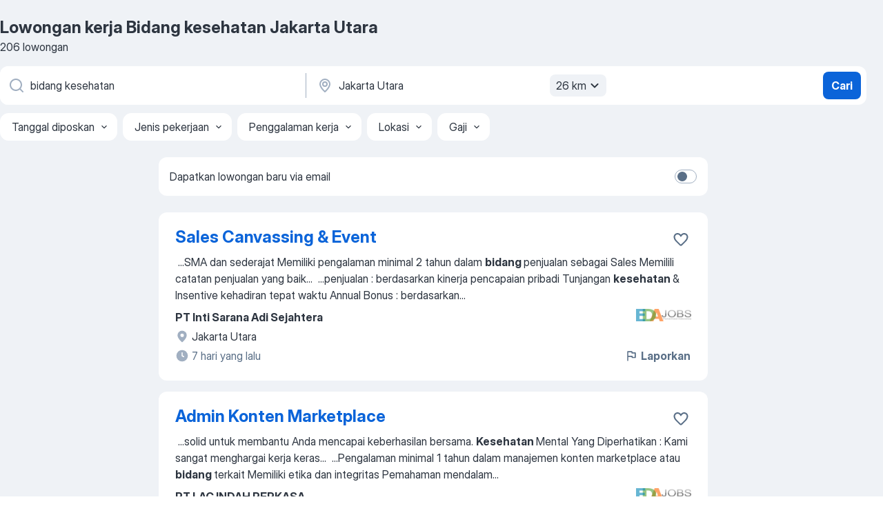

--- FILE ---
content_type: text/html
request_url: https://id.jooble.org/lowongan-kerja-bidang-kesehatan/Jakarta-Utara
body_size: 76910
content:
<!DOCTYPE html><html lang="id" xmlns="http://www.w3.org/1999/xhtml"><head><meta charset="utf-8"><link data-chunk="app" rel="stylesheet" href="/assets/app.7324e65269e8202330a9.css"><link data-chunk="SERP" rel="stylesheet" href="/assets/SERP.04657a1bc3acf7120258.css"><meta name="viewport" content="width=device-width,initial-scale=1.0,maximum-scale=5" /><meta property="og:site_name" content="Jooble" /><meta property="og:locale" content="id" /><meta property="og:type" content="website" /><meta name="msvalidate.01" content="4E93DB804C5CCCD5B3AFF7486D4B2757" /><meta name="format-detection" content="telephone=no"><link rel="preconnect" href="https://www.googletagmanager.com" /><link rel="preconnect" href="https://www.google-analytics.com" /><link rel="dns-prefetch" href="https://www.google.com" /><link rel="dns-prefetch" href="https://apis.google.com" /><link rel="dns-prefetch" href="https://connect.facebook.net" /><link rel="dns-prefetch" href="https://www.facebook.com" /><link href="https://data-id.jooble.org/assets/fonts/inter-display.css" rel="stylesheet"><link href="https://data-id.jooble.org/assets/fonts/segoe.css" rel="stylesheet"><link rel="apple-touch-icon" href="/assets/images/favicon/ua/apple-touch-icon.png?v=4" /><link rel="apple-touch-icon" sizes="57x57" href="/assets/images/favicon/ua/apple-touch-icon-57x57.png?v=4" /><link rel="apple-touch-icon" sizes="60x60" href="/assets/images/favicon/ua/apple-touch-icon-60x60.png?v=4" /><link rel="apple-touch-icon" sizes="72x72" href="/assets/images/favicon/ua/apple-touch-icon-72x72.png?v=4" /><link rel="apple-touch-icon" sizes="76x76" href="/assets/images/favicon/ua/apple-touch-icon-76x76.png?v=4" /><link rel="apple-touch-icon" sizes="114x114" href="/assets/images/favicon/ua/apple-touch-icon-114x114.png?v=4" /><link rel="apple-touch-icon" sizes="120x120" href="/assets/images/favicon/ua/apple-touch-icon-120x120.png?v=4" /><link rel="apple-touch-icon" sizes="144x144" href="/assets/images/favicon/ua/apple-touch-icon-144x144.png?v=4" /><link rel="apple-touch-icon" sizes="152x152" href="/assets/images/favicon/ua/apple-touch-icon-152x152.png?v=4" /><link rel="apple-touch-icon" sizes="180x180" href="/assets/images/favicon/ua/apple-touch-icon-180x180.png?v=4" /><link rel="icon" type="image/png" sizes="16x16" href="/assets/images/favicon/ua/favicon-16x16.png?v=4"><link rel="icon" type="image/png" sizes="32x32" href="/assets/images/favicon/ua/favicon-32x32.png?v=4"><link rel="icon" type="image/png" sizes="48x48" href="/assets/images/favicon/ua/android-chrome-48x48.png?v=4"><link rel="icon" type="image/png" sizes="96x96" href="/assets/images/favicon/ua/android-chrome-96x96.png?v=4"><link rel="icon" type="image/png" sizes="144x144" href="/assets/images/favicon/ua/android-chrome-144x144.png?v=4"><link rel="icon" type="image/png" sizes="192x192" href="/assets/images/favicon/ua/android-chrome-192x192.png?v=4"><link rel="icon" type="image/png" sizes="194x194" href="/assets/images/favicon/ua/favicon-194x194.png?v=4"><link rel="icon" type="image/png" sizes="256x256" href="/assets/images/favicon/ua/android-chrome-256x256.png?v=4"><link rel="icon" type="image/png" sizes="384x384" href="/assets/images/favicon/ua/android-chrome-384x384.png?v=4"><link rel="icon" type="image/png" sizes="512x512" href="/assets/images/favicon/ua/android-chrome-512x512.png?v=4"><link rel="shortcut icon" type="image/x-icon" href="/assets/images/favicon/ua/favicon-ua.ico?v=4"><link rel="icon" href="/assets/images/favicon/ua/icon.svg?v=4" sizes="any" type="image/svg+xml"><meta name="msapplication-tooltip" content="Jooble"><meta name="msapplication-config" content="/browserconfig.xml"><meta name="msapplication-TileColor" content="#ffffff"><meta name="msapplication-TileImage" content="/assets/images/favicon/ua/mstile-144x144.png?v=4"><meta name="theme-color" content="#ffffff"><meta name="ir-site-verification-token" content="-1337664224"><script type="text/javascript" charset="utf-8">(function(g,o){g[o]=g[o]||function(){(g[o]['q']=g[o]['q']||[]).push(arguments)},g[o]['t']=1*new Date})(window,'_googCsa'); </script><script>!function(){if('PerformanceLongTaskTiming' in window) {var g=window.__tti={e:[]};g.o = new PerformanceObserver(function(l){g.e = g.e.concat(l.getEntries())});g.o.observe({entryTypes:['longtask']})}}();</script><script>!function(){var e,t,n,i,r={passive:!0,capture:!0},a=new Date,o=function(){i=[],t=-1,e=null,f(addEventListener)},c=function(i,r){e||(e=r,t=i,n=new Date,f(removeEventListener),u())},u=function(){if(t>=0&&t<n-a){var r={entryType:"first-input",name:e.type,target:e.target,cancelable:e.cancelable,startTime:e.timeStamp,processingStart:e.timeStamp+t};i.forEach((function(e){e(r)})),i=[]}},s=function(e){if(e.cancelable){var t=(e.timeStamp>1e12?new Date:performance.now())-e.timeStamp;"pointerdown"==e.type?function(e,t){var n=function(){c(e,t),a()},i=function(){a()},a=function(){removeEventListener("pointerup",n,r),removeEventListener("pointercancel",i,r)};addEventListener("pointerup",n,r),addEventListener("pointercancel",i,r)}(t,e):c(t,e)}},f=function(e){["mousedown","keydown","touchstart","pointerdown"].forEach((function(t){return e(t,s,r)}))},p="hidden"===document.visibilityState?0:1/0;addEventListener("visibilitychange",(function e(t){"hidden"===document.visibilityState&&(p=t.timeStamp,removeEventListener("visibilitychange",e,!0))}),!0);o(),self.webVitals={firstInputPolyfill:function(e){i.push(e),u()},resetFirstInputPolyfill:o,get firstHiddenTime(){return p}}}();</script><title data-rh="true">Segera Dibutuhkan: Bidang kesehatan Jakarta Utara - Januari 2026 - 206 lowongan kerja - Jooble</title><link data-rh="true" rel="canonical" href="https://id.jooble.org/lowongan-kerja-bidang-kesehatan/Jakarta-Utara"/><link data-rh="true" hreflang="id-ID" rel="alternate" href="https://id.jooble.org/lowongan-kerja-bidang-kesehatan/Jakarta-Utara"/><meta data-rh="true" name="keywords" content="Lowongan kerja Bidang kesehatan Jakarta Utara, lowongan kerja"/><meta data-rh="true" name="description" content="Kerja: Bidang kesehatan di Jakarta Utara ✔ Cari di antara 23.000+ lowongan kerja terbaru ✔ Pekerjaan penuh waktu, sementara dan paruh waktu ✔ Langganan informasi lowongan kerja ✔ Cepat &amp; Gratis ✔ Pemberi kerja terbaik di Jakarta Utara ✔ Kerja: Bidang kesehatan - dapat ditemukan dengan mudah!"/><meta data-rh="true" property="og:image" content="/assets/images/open_graph/og_image.png"/><meta data-rh="true" property="og:url" content="https://id.jooble.org/lowongan-kerja-bidang-kesehatan/Jakarta-Utara"/><meta data-rh="true" property="og:title" content="Segera Dibutuhkan: Bidang kesehatan Jakarta Utara - Januari 2026 - 206 lowongan kerja - Jooble"/><meta data-rh="true" property="og:description" content="Kerja: Bidang kesehatan di Jakarta Utara ✔ Cari di antara 23.000+ lowongan kerja terbaru ✔ Pekerjaan penuh waktu, sementara dan paruh waktu ✔ Langganan informasi lowongan kerja ✔ Cepat &amp; Gratis ✔ Pemberi kerja terbaik di Jakarta Utara ✔ Kerja: Bidang kesehatan - dapat ditemukan dengan mudah!"/><script data-rh="true" type="application/ld+json">{"@context":"https://schema.org","@type":"BreadcrumbList","itemListElement":[[{"@type":"ListItem","position":1,"item":{"@id":"https://id.jooble.org","name":"Lowongan kerja"}},{"@type":"ListItem","position":2,"item":{"@id":"https://id.jooble.org/lowongan-kerja/Jakarta-Utara","name":"Lowongan kerja Jakarta Utara"}},{"@type":"ListItem","position":3,"item":{"@id":"https://id.jooble.org/lowongan-kerja-bidang-kesehatan","name":"Bidang kesehatan"}},{"@type":"ListItem","position":4,"item":{"name":"Bidang kesehatan Jakarta Utara"}}]]}</script><script data-rh="true" type="application/ld+json">{"@context":"https://schema.org","@type":"ItemList","numberOfItems":206,"itemListElement":[[{"@type":"ListItem","position":1,"url":"https://id.jooble.org/jdp/2701680705457760012"},{"@type":"ListItem","position":2,"url":"https://id.jooble.org/jdp/-6762391749448175199"},{"@type":"ListItem","position":3,"url":"https://id.jooble.org/jdp/-6928859112536271466"},{"@type":"ListItem","position":4,"url":"https://id.jooble.org/jdp/303861747650749419"},{"@type":"ListItem","position":5,"url":"https://id.jooble.org/jdp/4285005779751262310"},{"@type":"ListItem","position":6,"url":"https://id.jooble.org/jdp/2842351707355177186"},{"@type":"ListItem","position":7,"url":"https://id.jooble.org/jdp/4661819564988496423"},{"@type":"ListItem","position":8,"url":"https://id.jooble.org/jdp/-2538879259408289622"},{"@type":"ListItem","position":9,"url":"https://id.jooble.org/jdp/6064851848534938724"},{"@type":"ListItem","position":10,"url":"https://id.jooble.org/jdp/-5755618941222405050"},{"@type":"ListItem","position":11,"url":"https://id.jooble.org/jdp/5154423294995204595"},{"@type":"ListItem","position":12,"url":"https://id.jooble.org/jdp/-767840003250992240"},{"@type":"ListItem","position":13,"url":"https://id.jooble.org/jdp/1698141134442446727"},{"@type":"ListItem","position":14,"url":"https://id.jooble.org/jdp/-5256282229739733313"},{"@type":"ListItem","position":15,"url":"https://id.jooble.org/jdp/-1891565485328147646"},{"@type":"ListItem","position":16,"url":"https://id.jooble.org/jdp/-2502627402734344799"},{"@type":"ListItem","position":17,"url":"https://id.jooble.org/jdp/-1520613799322668775"},{"@type":"ListItem","position":18,"url":"https://id.jooble.org/jdp/4660785417040351332"},{"@type":"ListItem","position":19,"url":"https://id.jooble.org/jdp/6328253807927444948"},{"@type":"ListItem","position":20,"url":"https://id.jooble.org/jdp/3431001279176848361"},{"@type":"ListItem","position":21,"url":"https://id.jooble.org/jdp/-6781881171506224939"},{"@type":"ListItem","position":22,"url":"https://id.jooble.org/jdp/-2689005579824385620"},{"@type":"ListItem","position":23,"url":"https://id.jooble.org/jdp/3138831714487824608"},{"@type":"ListItem","position":24,"url":"https://id.jooble.org/jdp/-7288787143749671545"},{"@type":"ListItem","position":25,"url":"https://id.jooble.org/jdp/-1191870327307557158"},{"@type":"ListItem","position":26,"url":"https://id.jooble.org/jdp/-5277263564180294935"},{"@type":"ListItem","position":27,"url":"https://id.jooble.org/jdp/-2587638585294796564"},{"@type":"ListItem","position":28,"url":"https://id.jooble.org/jdp/2192284451523001753"},{"@type":"ListItem","position":29,"url":"https://id.jooble.org/jdp/-693891634796215529"},{"@type":"ListItem","position":30,"url":"https://id.jooble.org/jdp/7925339801366955447"}]]}</script></head><body ondragstart="return false"><div id="app"><div class="zR2N9v"><div class="_1G2nM4"><div></div><div id="serpContainer" class="_0CG45k"><div class="+MdXgT"><header class="VavEB9"><div class="qD9dwK"><h1 class="_518B8Z">Lowongan kerja Bidang kesehatan Jakarta Utara</h1><div company="p" class="cXVOTD">206 lowongan</div></div><div class=""><form class="CXE+FW" data-test-name="_searchForm"><div class="tXoMlu"><div class="kySr3o EIHqTW"><div class="H-KSNn"><div class="Y6LTZC RKazSn"><div class="_0vIToK"><svg class="BC4g2E abyhUO gexuVd kPZVKg"><use xlink:href="/assets/sprite.1oxueCVBzlo-hocQRlhy.svg#icon-magnifier-usage"></use></svg><input id="input_:R55j8h:" class="_2cXMBT aHpE4r _5sX2B+" placeholder="Saya mencari lowongan kerja..." type="text" spellcheck="false" name="keyword" autoComplete="off" autoCapitalize="off" data-test-name="_searchFormKeywordInput" aria-label="Posisi apa yang Anda cari?" value="bidang kesehatan"/></div></div></div></div><div class="kySr3o _9+Weu7"><div class="H-KSNn"><div class="Y6LTZC RKazSn"><div class="_0vIToK"><svg class="BC4g2E abyhUO gexuVd kPZVKg"><use xlink:href="/assets/sprite.1oxueCVBzlo-hocQRlhy.svg#icon-map_marker-usage"></use></svg><input id="tbRegion" class="_2cXMBT aHpE4r _5sX2B+" placeholder="Di wilayah ini..." type="text" spellcheck="false" name="region" autoComplete="off" autoCapitalize="off" data-test-name="_searchFormRegionInput" aria-label="Sebutkan kota di mana Anda mencari lowongan" value="Jakarta Utara"/></div><div class="hQwOE1"><div class="-xWR9w" data-test-name="_radiusSelect"><button type="button" class="VMdYVt i6dNg1 oUsVL7 -A9fYs mO9zne">26 km<span class="njVmSf"><svg class="KaSFrq JAzKjj GM7Sgs MQl7R9"><use xlink:href="/assets/sprite.1oxueCVBzlo-hocQRlhy.svg#icon-chevron_down-usage"></use></svg></span></button></div></div></div></div></div></div><button type="submit" class="VMdYVt i6dNg1 oUsVL7 xVPKbj ZuTpxY">Cari</button></form></div><div class="p7hDF8"><div class="apmZrt" data-test-name="_smartTagsFilter" role="region" aria-label="Filters"><button type="button" class="wYznI5"><span class="_1apRDx">Tanggal diposkan</span><svg class="KaSFrq DuJhnH GM7Sgs _398Jb4"><use xlink:href="/assets/sprite.1oxueCVBzlo-hocQRlhy.svg#icon-chevron_down-usage"></use></svg></button><button type="button" class="wYznI5"><span class="_1apRDx">Jenis pekerjaan</span><svg class="KaSFrq DuJhnH GM7Sgs _398Jb4"><use xlink:href="/assets/sprite.1oxueCVBzlo-hocQRlhy.svg#icon-chevron_down-usage"></use></svg></button><button type="button" class="wYznI5"><span class="_1apRDx">Penggalaman kerja</span><svg class="KaSFrq DuJhnH GM7Sgs _398Jb4"><use xlink:href="/assets/sprite.1oxueCVBzlo-hocQRlhy.svg#icon-chevron_down-usage"></use></svg></button><button type="button" class="wYznI5"><span class="_1apRDx">Lokasi</span><svg class="KaSFrq DuJhnH GM7Sgs _398Jb4"><use xlink:href="/assets/sprite.1oxueCVBzlo-hocQRlhy.svg#icon-chevron_down-usage"></use></svg></button><button type="button" class="wYznI5"><span class="_1apRDx">Gaji</span><svg class="KaSFrq DuJhnH GM7Sgs _398Jb4"><use xlink:href="/assets/sprite.1oxueCVBzlo-hocQRlhy.svg#icon-chevron_down-usage"></use></svg></button></div></div></header><div class="y+s7YY"><div class="Amjssv"><main class="toVmC+" role="main"><div class="NeCPdn" id="topBarContainer"><div class="dKIuea"><div class="pfddcp xPgV1+"><div class="Z7rxKJ"><span class="ahUpuK">Dapatkan lowongan baru via email</span><div class="rV3P9b H6hBvI RDT4pD seXaaO"><input id="SubscriptionSwitcher" type="checkbox" tabindex="-1" aria-label="SubscriptionSwitcher"/><label for="SubscriptionSwitcher" tabindex="0" role="switch" aria-checked="false" data-focus-target="SubscriptionSwitcher"><span data-switch="pill" data-caption="false"><span data-switch="round"></span></span></label></div></div></div></div></div><div class="bXbgrv" id="serpContent"><div><div class="infinite-scroll-component__outerdiv"><div class="infinite-scroll-component ZbPfXY _serpContentBlock" style="height:auto;overflow:auto;-webkit-overflow-scrolling:touch"><div><ul class="kiBEcn"><li></li><li><div id="2701680705457760012" data-test-name="_jobCard" class="+n4WEb rHG1ci"><div class="_9q4Aij"><h2 class="jA9gFS dUatPc"><a class="_8w9Ce2 tUC4Fj _6i4Nb0 wtCvxI job_card_link" target="_blank" href="https://id.jooble.org/jdp/2701680705457760012">Sales Canvassing &amp; Event</a></h2><div class="_5A-eEY"><div class="Bdpujj"><button type="button" class="ZapzXe _9WpygY XEfYdx JFkX+L vMdXr7 RNbuqd" data-test-name="jobFavoritesButton__2701680705457760012" aria-label="Simpan lowongan ke favorit"><span class="H2e2t1 +gVFyQ"><svg class="KaSFrq JAzKjj _0ng4na"><use xlink:href="/assets/sprite.1oxueCVBzlo-hocQRlhy.svg#icon-heart_outline-usage"></use></svg></span></button></div></div></div><div><div class="QZH8mt"><div class="GEyos4">&nbsp;...<span>SMA dan sederajat 
 Memiliki pengalaman minimal 2 tahun dalam </span><b>bidang </b><span>penjualan sebagai Sales 
 Memilili catatan penjualan yang baik</span>...&nbsp;&nbsp;...<span>penjualan : berdasarkan kinerja pencapaian pribadi 
 Tunjangan </span><b>kesehatan </b><span>& Insentive kehadiran tepat waktu 
 Annual Bonus : berdasarkan</span>...&nbsp;</div><div class="rvi8+s"></div></div><div class="L4BhzZ wrapper__new_tags_design bLrJMm"><div class="j+648w"><button type="button" class="ZapzXe _9WpygY JFkX+L vMdXr7 _9ofHq7" data-test-name="_reportJobButtonSerp"><span class="H2e2t1 w87w0E"><svg class="KaSFrq xY3sEm _0ng4na cS9jE1"><use xlink:href="/assets/sprite.1oxueCVBzlo-hocQRlhy.svg#icon-flag-usage"></use></svg></span>Laporkan</button><img src="/css/images/plogo/96.gif" class="yUFQEM" aria-hidden="true" alt="dteCompanyLogo"/></div><div class="E6E0jY"><div class="pXyhD4 VeoRvG"><div class="heru4z"><p class="z6WlhX" data-test-name="_companyName">PT Inti Sarana Adi Sejahtera</p></div></div><div class="blapLw gj1vO6 fhg31q nxYYVJ" tabindex="-1"><svg class="BC4g2E c6AqqO gexuVd kE3ssB DlQ0Ty icon_gray_soft mdorqd"><use xlink:href="/assets/sprite.1oxueCVBzlo-hocQRlhy.svg#icon-map_marker_filled-usage"></use></svg><div class="caption NTRJBV">Jakarta Utara</div></div><div class="blapLw gj1vO6 fhg31q fGYTou"><svg class="BC4g2E c6AqqO gexuVd kE3ssB DlQ0Ty icon_gray_soft jjtReA"><use xlink:href="/assets/sprite.1oxueCVBzlo-hocQRlhy.svg#icon-clock_filled-usage"></use></svg><div class="caption Vk-5Da">7 hari yang lalu</div></div></div></div></div></div></li><li><div id="-6762391749448175199" data-test-name="_jobCard" class="+n4WEb rHG1ci"><div class="_9q4Aij"><h2 class="jA9gFS dUatPc"><a class="_8w9Ce2 tUC4Fj _6i4Nb0 wtCvxI job_card_link" target="_blank" href="https://id.jooble.org/jdp/-6762391749448175199">Admin Konten Marketplace</a></h2><div class="_5A-eEY"><div class="Bdpujj"><button type="button" class="ZapzXe _9WpygY XEfYdx JFkX+L vMdXr7 RNbuqd" data-test-name="jobFavoritesButton__-6762391749448175199" aria-label="Simpan lowongan ke favorit"><span class="H2e2t1 +gVFyQ"><svg class="KaSFrq JAzKjj _0ng4na"><use xlink:href="/assets/sprite.1oxueCVBzlo-hocQRlhy.svg#icon-heart_outline-usage"></use></svg></span></button></div></div></div><div><div class="QZH8mt"><div class="GEyos4">&nbsp;...<span>solid untuk membantu Anda mencapai keberhasilan bersama. 

 </span><b>Kesehatan </b><span>Mental Yang Diperhatikan  : Kami sangat menghargai kerja keras</span>...&nbsp;&nbsp;...<span>Pengalaman minimal 1 tahun dalam manajemen konten marketplace atau </span><b>bidang </b><span>terkait 
 Memiliki etika dan integritas 
 Pemahaman mendalam</span>...&nbsp;</div><div class="rvi8+s"></div></div><div class="L4BhzZ wrapper__new_tags_design bLrJMm"><div class="j+648w"><button type="button" class="ZapzXe _9WpygY JFkX+L vMdXr7 _9ofHq7" data-test-name="_reportJobButtonSerp"><span class="H2e2t1 w87w0E"><svg class="KaSFrq xY3sEm _0ng4na cS9jE1"><use xlink:href="/assets/sprite.1oxueCVBzlo-hocQRlhy.svg#icon-flag-usage"></use></svg></span>Laporkan</button><img src="/css/images/plogo/96.gif" class="yUFQEM" aria-hidden="true" alt="dteCompanyLogo"/></div><div class="E6E0jY"><div class="pXyhD4 VeoRvG"><div class="heru4z"><p class="z6WlhX" data-test-name="_companyName">PT LAC INDAH PERKASA</p></div></div><div class="blapLw gj1vO6 fhg31q nxYYVJ" tabindex="-1"><svg class="BC4g2E c6AqqO gexuVd kE3ssB DlQ0Ty icon_gray_soft mdorqd"><use xlink:href="/assets/sprite.1oxueCVBzlo-hocQRlhy.svg#icon-map_marker_filled-usage"></use></svg><div class="caption NTRJBV">Jakarta Utara</div></div><div class="blapLw gj1vO6 fhg31q fGYTou"><svg class="BC4g2E c6AqqO gexuVd kE3ssB DlQ0Ty icon_gray_soft jjtReA"><use xlink:href="/assets/sprite.1oxueCVBzlo-hocQRlhy.svg#icon-clock_filled-usage"></use></svg><div class="caption Vk-5Da">7 hari yang lalu</div></div></div></div></div></div></li><li><div id="-6928859112536271466" data-test-name="_jobCard" class="+n4WEb rHG1ci"><div class="_9q4Aij"><h2 class="jA9gFS dUatPc"><a class="_8w9Ce2 tUC4Fj _6i4Nb0 wtCvxI job_card_link" target="_blank" href="https://id.jooble.org/jdp/-6928859112536271466">Host Live Streamer Tiktok</a></h2><div class="_5A-eEY"><div class="Bdpujj"><button type="button" class="ZapzXe _9WpygY XEfYdx JFkX+L vMdXr7 RNbuqd" data-test-name="jobFavoritesButton__-6928859112536271466" aria-label="Simpan lowongan ke favorit"><span class="H2e2t1 +gVFyQ"><svg class="KaSFrq JAzKjj _0ng4na"><use xlink:href="/assets/sprite.1oxueCVBzlo-hocQRlhy.svg#icon-heart_outline-usage"></use></svg></span></button></div></div></div><div><div class="QZH8mt"><div class="GEyos4">&nbsp;...<span>menjual Jus bawang putih tunggal yang sudah BPOM dan Halal untuk </span><b>kesehatan </b><span>masyarakat Indonesia. 
 Saat ini sedang membutuhkan Host Live</span>...&nbsp;&nbsp;...<span>lulusan komunikasi dan  public relation 
 Berpengalaman di </span><b>bidang </b><span>sales 
 Aktif berbicara dan komunikatif, rapih & percaya diri</span>...&nbsp;</div><div class="rvi8+s"></div></div><div class="L4BhzZ wrapper__new_tags_design bLrJMm"><div class="j+648w"><button type="button" class="ZapzXe _9WpygY JFkX+L vMdXr7 _9ofHq7" data-test-name="_reportJobButtonSerp"><span class="H2e2t1 w87w0E"><svg class="KaSFrq xY3sEm _0ng4na cS9jE1"><use xlink:href="/assets/sprite.1oxueCVBzlo-hocQRlhy.svg#icon-flag-usage"></use></svg></span>Laporkan</button><img src="/css/images/plogo/96.gif" class="yUFQEM" aria-hidden="true" alt="dteCompanyLogo"/></div><div class="E6E0jY"><div class="pXyhD4 VeoRvG"><div class="heru4z"><p class="z6WlhX" data-test-name="_companyName">CV. Satya Natura Indonesia</p></div></div><div class="blapLw gj1vO6 fhg31q nxYYVJ" tabindex="-1"><svg class="BC4g2E c6AqqO gexuVd kE3ssB DlQ0Ty icon_gray_soft mdorqd"><use xlink:href="/assets/sprite.1oxueCVBzlo-hocQRlhy.svg#icon-map_marker_filled-usage"></use></svg><div class="caption NTRJBV">Jakarta Utara</div></div><div class="blapLw gj1vO6 fhg31q fGYTou"><svg class="BC4g2E c6AqqO gexuVd kE3ssB DlQ0Ty icon_gray_soft jjtReA"><use xlink:href="/assets/sprite.1oxueCVBzlo-hocQRlhy.svg#icon-clock_filled-usage"></use></svg><div class="caption Vk-5Da">7 hari yang lalu</div></div></div></div></div></div></li><li><div id="303861747650749419" data-test-name="_jobCard" class="+n4WEb rHG1ci"><div class="_9q4Aij"><h2 class="jA9gFS dUatPc"><a class="_8w9Ce2 tUC4Fj _6i4Nb0 wtCvxI job_card_link" target="_blank" href="https://id.jooble.org/jdp/303861747650749419">SALES OSRAM AUTOMOTIVE JABODETABEKSERANG</a></h2><div class="_5A-eEY"><div class="Bdpujj"><button type="button" class="ZapzXe _9WpygY XEfYdx JFkX+L vMdXr7 RNbuqd" data-test-name="jobFavoritesButton__303861747650749419" aria-label="Simpan lowongan ke favorit"><span class="H2e2t1 +gVFyQ"><svg class="KaSFrq JAzKjj _0ng4na"><use xlink:href="/assets/sprite.1oxueCVBzlo-hocQRlhy.svg#icon-heart_outline-usage"></use></svg></span></button></div></div></div><div><div class="QZH8mt"><div class="GEyos4">&nbsp;...<span>dan S1 nilai plus 
 Memiliki pengalaman minimal 1 tahun dalam </span><b>bidang </b><span>penjualan, lebih disukai di bidang industri automotive sparepart</span>...&nbsp;&nbsp;...<span>Berdasarkan kinerja pribadi 
 Allowances : Termasuk tunjangan </span><b>kesehatan </b><span>dan tunjangan ketenagakerjaan, tunjangan tepat waktu dan member</span>...&nbsp;</div><div class="rvi8+s"></div></div><div class="L4BhzZ wrapper__new_tags_design bLrJMm"><div class="j+648w"><button type="button" class="ZapzXe _9WpygY JFkX+L vMdXr7 _9ofHq7" data-test-name="_reportJobButtonSerp"><span class="H2e2t1 w87w0E"><svg class="KaSFrq xY3sEm _0ng4na cS9jE1"><use xlink:href="/assets/sprite.1oxueCVBzlo-hocQRlhy.svg#icon-flag-usage"></use></svg></span>Laporkan</button><img src="/css/images/plogo/96.gif" class="yUFQEM" aria-hidden="true" alt="dteCompanyLogo"/></div><div class="E6E0jY"><div class="pXyhD4 VeoRvG"><div class="heru4z"><p class="z6WlhX" data-test-name="_companyName">CV Buana Sinar Abadi</p></div></div><div class="blapLw gj1vO6 fhg31q nxYYVJ" tabindex="-1"><svg class="BC4g2E c6AqqO gexuVd kE3ssB DlQ0Ty icon_gray_soft mdorqd"><use xlink:href="/assets/sprite.1oxueCVBzlo-hocQRlhy.svg#icon-map_marker_filled-usage"></use></svg><div class="caption NTRJBV">Jakarta Utara</div></div><div class="blapLw gj1vO6 fhg31q fGYTou"><svg class="BC4g2E c6AqqO gexuVd kE3ssB DlQ0Ty icon_gray_soft jjtReA"><use xlink:href="/assets/sprite.1oxueCVBzlo-hocQRlhy.svg#icon-clock_filled-usage"></use></svg><div class="caption Vk-5Da">10 hari yang lalu</div></div></div></div></div></div></li><li><div id="4285005779751262310" data-test-name="_jobCard" class="+n4WEb rHG1ci"><div class="_9q4Aij"><h2 class="jA9gFS dUatPc"><a class="_8w9Ce2 tUC4Fj _6i4Nb0 wtCvxI job_card_link" target="_blank" href="https://id.jooble.org/jdp/4285005779751262310">Gudang Stocklist Store Staff</a></h2><div class="_5A-eEY"><div class="Bdpujj"><button type="button" class="ZapzXe _9WpygY XEfYdx JFkX+L vMdXr7 RNbuqd" data-test-name="jobFavoritesButton__4285005779751262310" aria-label="Simpan lowongan ke favorit"><span class="H2e2t1 +gVFyQ"><svg class="KaSFrq JAzKjj _0ng4na"><use xlink:href="/assets/sprite.1oxueCVBzlo-hocQRlhy.svg#icon-heart_outline-usage"></use></svg></span></button></div></div></div><div><div class="QZH8mt"><div class="blapLw gj1vO6 S8M8bQ jm+a-3"><svg class="BC4g2E c6AqqO -K5KND kE3ssB DlQ0Ty xxrfA4 qp55GJ"><use xlink:href="/assets/sprite.1oxueCVBzlo-hocQRlhy.svg#icon-bolt_outline-usage"></use></svg><div class="caption aS2Qyg">Jadilah pertama yang melamar</div></div><div class="GEyos4">&nbsp;...<span>tahun

Diutamakan beratittude bagus (Sopan & Ramah tamah)

Diutamakan yang tidak keberatan dengan kerja shift

Fasilitas yang kita sediakan

1. Gaji Pokok

2. Lemburan

3. Mess karyawan

Membutuhkan yang serius kerja di </span><b>bidang </b><span>resto (food and beverage)</span>...&nbsp;</div><div class="rvi8+s"></div></div><div class="L4BhzZ wrapper__new_tags_design bLrJMm"><div class="j+648w"><button type="button" class="ZapzXe _9WpygY JFkX+L vMdXr7 _9ofHq7" data-test-name="_reportJobButtonSerp"><span class="H2e2t1 w87w0E"><svg class="KaSFrq xY3sEm _0ng4na cS9jE1"><use xlink:href="/assets/sprite.1oxueCVBzlo-hocQRlhy.svg#icon-flag-usage"></use></svg></span>Laporkan</button></div><div class="E6E0jY"><div class="pXyhD4 VeoRvG"><div class="heru4z"><p class="z6WlhX" data-test-name="_companyName">Panada Kitchens</p></div></div><a href="https://id.jooble.org/lowongan-kerja/Jakarta-Utara" class="blapLw gj1vO6 fhg31q nxYYVJ" tabindex="-1"><svg class="BC4g2E c6AqqO gexuVd kE3ssB DlQ0Ty icon_gray_soft mdorqd"><use xlink:href="/assets/sprite.1oxueCVBzlo-hocQRlhy.svg#icon-map_marker_filled-usage"></use></svg><div class="caption NTRJBV">Jakarta Utara</div></a></div></div></div></div></li><li><div id="2842351707355177186" data-test-name="_jobCard" class="+n4WEb rHG1ci"><div class="_9q4Aij"><h2 class="jA9gFS dUatPc"><a class="_8w9Ce2 tUC4Fj _6i4Nb0 wtCvxI job_card_link" target="_blank" href="https://id.jooble.org/jdp/2842351707355177186">Butuh Helper Gudang Dapur Cowok / Cewek</a></h2><div class="_5A-eEY"><div class="Bdpujj"><button type="button" class="ZapzXe _9WpygY XEfYdx JFkX+L vMdXr7 RNbuqd" data-test-name="jobFavoritesButton__2842351707355177186" aria-label="Simpan lowongan ke favorit"><span class="H2e2t1 +gVFyQ"><svg class="KaSFrq JAzKjj _0ng4na"><use xlink:href="/assets/sprite.1oxueCVBzlo-hocQRlhy.svg#icon-heart_outline-usage"></use></svg></span></button></div></div></div><div><div class="QZH8mt"><p class="b97WnG">Rp 1.33juta - Rp 5.79juta</p><div class="GEyos4">&nbsp;...<span>Cafe

Kriteria yang kami cari.

Usia maksimal 39 tahun

Pendidikan minimal SMA/K sederajat

Diutamakan yang pengalaman di </span><b>bidang </b><span>f&b atau sejenisnya

Rajin & pekerja keras

Berattitude bagus & Ramah diutamakan

Jika berminat & sesuai dengan kriteria yang</span>...&nbsp;</div><div class="rvi8+s"></div></div><div class="L4BhzZ wrapper__new_tags_design bLrJMm"><div class="j+648w"><button type="button" class="ZapzXe _9WpygY JFkX+L vMdXr7 _9ofHq7" data-test-name="_reportJobButtonSerp"><span class="H2e2t1 w87w0E"><svg class="KaSFrq xY3sEm _0ng4na cS9jE1"><use xlink:href="/assets/sprite.1oxueCVBzlo-hocQRlhy.svg#icon-flag-usage"></use></svg></span>Laporkan</button></div><div class="E6E0jY"><div class="pXyhD4 VeoRvG"><div class="heru4z"><p class="z6WlhX" data-test-name="_companyName">Join Rasa Cafe Shop</p></div></div><a href="https://id.jooble.org/lowongan-kerja/Jakarta-Utara" class="blapLw gj1vO6 fhg31q nxYYVJ" tabindex="-1"><svg class="BC4g2E c6AqqO gexuVd kE3ssB DlQ0Ty icon_gray_soft mdorqd"><use xlink:href="/assets/sprite.1oxueCVBzlo-hocQRlhy.svg#icon-map_marker_filled-usage"></use></svg><div class="caption NTRJBV">Jakarta Utara</div></a></div></div></div></div></li><li><div id="4661819564988496423" data-test-name="_jobCard" class="+n4WEb rHG1ci"><div class="_9q4Aij"><h2 class="jA9gFS dUatPc"><a class="_8w9Ce2 tUC4Fj _6i4Nb0 wtCvxI job_card_link" target="_blank" href="https://id.jooble.org/jdp/4661819564988496423">Account Manager bidang IT</a></h2><div class="_5A-eEY"><div class="Bdpujj"><button type="button" class="ZapzXe _9WpygY XEfYdx JFkX+L vMdXr7 RNbuqd" data-test-name="jobFavoritesButton__4661819564988496423" aria-label="Simpan lowongan ke favorit"><span class="H2e2t1 +gVFyQ"><svg class="KaSFrq JAzKjj _0ng4na"><use xlink:href="/assets/sprite.1oxueCVBzlo-hocQRlhy.svg#icon-heart_outline-usage"></use></svg></span></button></div></div></div><div><div class="QZH8mt"><div class="GEyos4">&nbsp;...<span>Occupations Account Manager </span><b>bidang </b><span>IT: 
 Job Description Account Manager bidang IT: 
Job information  Account Manager bidang IT  from the Company  PT Alpha Cipta Computindo  , this latest  Account Manager bidang IT  job vacancy is located in the city  Jakarta Pusat</span>...&nbsp;</div><div class="rvi8+s"></div></div><div class="L4BhzZ wrapper__new_tags_design bLrJMm"><div class="j+648w"><button type="button" class="ZapzXe _9WpygY JFkX+L vMdXr7 _9ofHq7" data-test-name="_reportJobButtonSerp"><span class="H2e2t1 w87w0E"><svg class="KaSFrq xY3sEm _0ng4na cS9jE1"><use xlink:href="/assets/sprite.1oxueCVBzlo-hocQRlhy.svg#icon-flag-usage"></use></svg></span>Laporkan</button><img src="/css/images/plogo/96.gif" class="yUFQEM" aria-hidden="true" alt="dteCompanyLogo"/></div><div class="E6E0jY"><div class="pXyhD4 VeoRvG"><div class="heru4z"><p class="z6WlhX" data-test-name="_companyName">PT Alpha Cipta Computindo</p></div></div><div class="blapLw gj1vO6 fhg31q nxYYVJ" tabindex="-1"><svg class="BC4g2E c6AqqO gexuVd kE3ssB DlQ0Ty icon_gray_soft mdorqd"><use xlink:href="/assets/sprite.1oxueCVBzlo-hocQRlhy.svg#icon-map_marker_filled-usage"></use></svg><div class="caption NTRJBV">Jakarta Pusat</div></div><div class="blapLw gj1vO6 fhg31q fGYTou"><svg class="BC4g2E c6AqqO gexuVd kE3ssB DlQ0Ty icon_gray_soft jjtReA"><use xlink:href="/assets/sprite.1oxueCVBzlo-hocQRlhy.svg#icon-clock_filled-usage"></use></svg><div class="caption Vk-5Da">7 hari yang lalu</div></div></div></div></div></div></li><li></li><li><div id="-2538879259408289622" data-test-name="_jobCard" class="+n4WEb rHG1ci"><div class="_9q4Aij"><h2 class="jA9gFS dUatPc"><a class="_8w9Ce2 tUC4Fj _6i4Nb0 wtCvxI job_card_link" target="_blank" href="https://id.jooble.org/jdp/-2538879259408289622">Machinist</a></h2><div class="_5A-eEY"><div class="Bdpujj"><button type="button" class="ZapzXe _9WpygY XEfYdx JFkX+L vMdXr7 RNbuqd" data-test-name="jobFavoritesButton__-2538879259408289622" aria-label="Simpan lowongan ke favorit"><span class="H2e2t1 +gVFyQ"><svg class="KaSFrq JAzKjj _0ng4na"><use xlink:href="/assets/sprite.1oxueCVBzlo-hocQRlhy.svg#icon-heart_outline-usage"></use></svg></span></button></div></div></div><div><div class="QZH8mt"><div class="GEyos4">&nbsp;...<span>bekerja secara individu & tim. 
 Dapat berkomunikasi dengan baik. 
 Nilai plus jika dapat berbahasa Inggris. 
 Fasilitas 
 BPJS </span><b>Kesehatan </b><span>
 BPJS Ketenagakerjaan 
 Catatan lain 
 Untuk gaji akan ditentukan dari keahlian/ skill yang dimiliki. 
 Upah lembur sesuai</span>...&nbsp;</div><div class="rvi8+s"></div></div><div class="L4BhzZ wrapper__new_tags_design bLrJMm"><div class="j+648w"><button type="button" class="ZapzXe _9WpygY JFkX+L vMdXr7 _9ofHq7" data-test-name="_reportJobButtonSerp"><span class="H2e2t1 w87w0E"><svg class="KaSFrq xY3sEm _0ng4na cS9jE1"><use xlink:href="/assets/sprite.1oxueCVBzlo-hocQRlhy.svg#icon-flag-usage"></use></svg></span>Laporkan</button><img src="/css/images/plogo/96.gif" class="yUFQEM" aria-hidden="true" alt="dteCompanyLogo"/></div><div class="E6E0jY"><div class="pXyhD4 VeoRvG"><div class="heru4z"><p class="z6WlhX" data-test-name="_companyName">PT. SPINDLE GIKEN INDONESIA</p></div></div><div class="blapLw gj1vO6 fhg31q nxYYVJ" tabindex="-1"><svg class="BC4g2E c6AqqO gexuVd kE3ssB DlQ0Ty icon_gray_soft mdorqd"><use xlink:href="/assets/sprite.1oxueCVBzlo-hocQRlhy.svg#icon-map_marker_filled-usage"></use></svg><div class="caption NTRJBV">Jakarta Utara</div></div><div class="blapLw gj1vO6 fhg31q fGYTou"><svg class="BC4g2E c6AqqO gexuVd kE3ssB DlQ0Ty icon_gray_soft jjtReA"><use xlink:href="/assets/sprite.1oxueCVBzlo-hocQRlhy.svg#icon-clock_filled-usage"></use></svg><div class="caption Vk-5Da">10 hari yang lalu</div></div></div></div></div></div></li><li><div id="6064851848534938724" data-test-name="_jobCard" class="+n4WEb rHG1ci"><div class="_9q4Aij"><h2 class="jA9gFS dUatPc"><a class="_8w9Ce2 tUC4Fj _6i4Nb0 wtCvxI job_card_link" target="_blank" href="https://id.jooble.org/jdp/6064851848534938724">Operator Produksi</a></h2><div class="_5A-eEY"><div class="Bdpujj"><button type="button" class="ZapzXe _9WpygY XEfYdx JFkX+L vMdXr7 RNbuqd" data-test-name="jobFavoritesButton__6064851848534938724" aria-label="Simpan lowongan ke favorit"><span class="H2e2t1 +gVFyQ"><svg class="KaSFrq JAzKjj _0ng4na"><use xlink:href="/assets/sprite.1oxueCVBzlo-hocQRlhy.svg#icon-heart_outline-usage"></use></svg></span></button></div></div></div><div><div class="QZH8mt"><p class="b97WnG">Rp 6.4juta - Rp 13juta</p><div class="GEyos4">&nbsp;...<span>perakitan dan pengecekan kualitas produk   
  Menjaga kebersihan dan kerapihan area kerja   
  Mematuhi standar keselamatan dan </span><b>kesehatan </b><span>kerja (K3)  
  Mencapai target produksi sesuai ketentuan perusahaan  
  Kualifikasi  
  
  Pendidikan minimal  SMA / SMK sederajat</span>...&nbsp;</div><div class="rvi8+s"></div></div><div class="L4BhzZ wrapper__new_tags_design bLrJMm"><div class="j+648w"><button type="button" class="ZapzXe _9WpygY JFkX+L vMdXr7 _9ofHq7" data-test-name="_reportJobButtonSerp"><span class="H2e2t1 w87w0E"><svg class="KaSFrq xY3sEm _0ng4na cS9jE1"><use xlink:href="/assets/sprite.1oxueCVBzlo-hocQRlhy.svg#icon-flag-usage"></use></svg></span>Laporkan</button></div><div class="E6E0jY"><div class="pXyhD4 VeoRvG"><div class="heru4z"><p class="z6WlhX" data-test-name="_companyName">Kayaba Indonesia</p></div></div><div class="blapLw gj1vO6 fhg31q nxYYVJ" tabindex="-1"><svg class="BC4g2E c6AqqO gexuVd kE3ssB DlQ0Ty icon_gray_soft mdorqd"><use xlink:href="/assets/sprite.1oxueCVBzlo-hocQRlhy.svg#icon-map_marker_filled-usage"></use></svg><div class="caption NTRJBV">Jakarta Utara</div></div><div class="blapLw gj1vO6 fhg31q fGYTou"><svg class="BC4g2E c6AqqO gexuVd kE3ssB DlQ0Ty icon_gray_soft jjtReA"><use xlink:href="/assets/sprite.1oxueCVBzlo-hocQRlhy.svg#icon-clock_filled-usage"></use></svg><div class="caption Vk-5Da">6 hari yang lalu</div></div></div></div></div></div></li><li><div id="-5755618941222405050" data-test-name="_jobCard" class="+n4WEb rHG1ci"><div class="_9q4Aij"><h2 class="jA9gFS dUatPc"><a class="_8w9Ce2 tUC4Fj _6i4Nb0 wtCvxI job_card_link" target="_blank" href="https://id.jooble.org/jdp/-5755618941222405050">HRD</a></h2><div class="_5A-eEY"><div class="Bdpujj"><button type="button" class="ZapzXe _9WpygY XEfYdx JFkX+L vMdXr7 RNbuqd" data-test-name="jobFavoritesButton__-5755618941222405050" aria-label="Simpan lowongan ke favorit"><span class="H2e2t1 +gVFyQ"><svg class="KaSFrq JAzKjj _0ng4na"><use xlink:href="/assets/sprite.1oxueCVBzlo-hocQRlhy.svg#icon-heart_outline-usage"></use></svg></span></button></div></div></div><div><div class="QZH8mt"><div class="GEyos4">&nbsp;...<span>tertib. 
• Menyusun, mengelola, dan memperbarui kontrak kerja karyawan sesuai kebijakan perusahaan. 
• Mengelola administrasi BPJS </span><b>Kesehatan </b><span>dan BPJS Ketenagakerjaan karyawan. 
• Melaksanakan proses payroll, termasuk perhitungan gaji dan potongan secara akurat dan tepat</span>...&nbsp;</div><div class="rvi8+s"></div></div><div class="L4BhzZ wrapper__new_tags_design bLrJMm"><div class="j+648w"><button type="button" class="ZapzXe _9WpygY JFkX+L vMdXr7 _9ofHq7" data-test-name="_reportJobButtonSerp"><span class="H2e2t1 w87w0E"><svg class="KaSFrq xY3sEm _0ng4na cS9jE1"><use xlink:href="/assets/sprite.1oxueCVBzlo-hocQRlhy.svg#icon-flag-usage"></use></svg></span>Laporkan</button></div><div class="E6E0jY"><div class="pXyhD4 VeoRvG"><div class="heru4z"><p class="z6WlhX" data-test-name="_companyName">CV JAYA PRAKARSA ABADI</p></div></div><div class="blapLw gj1vO6 fhg31q nxYYVJ" tabindex="-1"><svg class="BC4g2E c6AqqO gexuVd kE3ssB DlQ0Ty icon_gray_soft mdorqd"><use xlink:href="/assets/sprite.1oxueCVBzlo-hocQRlhy.svg#icon-map_marker_filled-usage"></use></svg><div class="caption NTRJBV">Jakarta Utara</div></div><div class="blapLw gj1vO6 fhg31q fGYTou"><svg class="BC4g2E c6AqqO gexuVd kE3ssB DlQ0Ty icon_gray_soft jjtReA"><use xlink:href="/assets/sprite.1oxueCVBzlo-hocQRlhy.svg#icon-clock_filled-usage"></use></svg><div class="caption Vk-5Da">18 hari yang lalu</div></div></div></div></div></div></li><li><div id="5154423294995204595" data-test-name="_jobCard" class="+n4WEb rHG1ci"><div class="_9q4Aij"><h2 class="jA9gFS dUatPc"><a class="_8w9Ce2 tUC4Fj _6i4Nb0 wtCvxI job_card_link" target="_blank" href="https://id.jooble.org/jdp/5154423294995204595">STAFF ADMINISTRASI DATA ENTRY</a></h2><div class="_5A-eEY"><div class="Bdpujj"><button type="button" class="ZapzXe _9WpygY XEfYdx JFkX+L vMdXr7 RNbuqd" data-test-name="jobFavoritesButton__5154423294995204595" aria-label="Simpan lowongan ke favorit"><span class="H2e2t1 +gVFyQ"><svg class="KaSFrq JAzKjj _0ng4na"><use xlink:href="/assets/sprite.1oxueCVBzlo-hocQRlhy.svg#icon-heart_outline-usage"></use></svg></span></button></div></div></div><div><div class="QZH8mt"><div class="GEyos4">&nbsp;...<span>Memiliki pandangan positive 
# Bukan perokok Fulltime position sesuai jam operasional kantor: Senin-Jumat (9a-6p).Benefit: 

 BPJS </span><b>Kesehatan </b><span>dan Ketenagakerjaan, THR, Tunjangan transportasi 
 Job Requirement STAFF ADMINISTRASI DATA ENTRY: 
Pastikan lowongan yang Anda</span>...&nbsp;</div><div class="rvi8+s"></div></div><div class="L4BhzZ wrapper__new_tags_design bLrJMm"><div class="j+648w"><button type="button" class="ZapzXe _9WpygY JFkX+L vMdXr7 _9ofHq7" data-test-name="_reportJobButtonSerp"><span class="H2e2t1 w87w0E"><svg class="KaSFrq xY3sEm _0ng4na cS9jE1"><use xlink:href="/assets/sprite.1oxueCVBzlo-hocQRlhy.svg#icon-flag-usage"></use></svg></span>Laporkan</button><img src="/css/images/plogo/96.gif" class="yUFQEM" aria-hidden="true" alt="dteCompanyLogo"/></div><div class="E6E0jY"><div class="pXyhD4 VeoRvG"><div class="heru4z"><p class="z6WlhX" data-test-name="_companyName">PT. Karya putra sejati textile</p></div></div><div class="blapLw gj1vO6 fhg31q nxYYVJ" tabindex="-1"><svg class="BC4g2E c6AqqO gexuVd kE3ssB DlQ0Ty icon_gray_soft mdorqd"><use xlink:href="/assets/sprite.1oxueCVBzlo-hocQRlhy.svg#icon-map_marker_filled-usage"></use></svg><div class="caption NTRJBV">Jakarta Utara</div></div><div class="blapLw gj1vO6 fhg31q fGYTou"><svg class="BC4g2E c6AqqO gexuVd kE3ssB DlQ0Ty icon_gray_soft jjtReA"><use xlink:href="/assets/sprite.1oxueCVBzlo-hocQRlhy.svg#icon-clock_filled-usage"></use></svg><div class="caption Vk-5Da">10 hari yang lalu</div></div></div></div></div></div></li><li><div id="-767840003250992240" data-test-name="_jobCard" class="+n4WEb rHG1ci"><div class="_9q4Aij"><h2 class="jA9gFS dUatPc"><a class="_8w9Ce2 tUC4Fj _6i4Nb0 wtCvxI job_card_link" target="_blank" href="https://id.jooble.org/jdp/-767840003250992240">Vehicle Admin</a></h2><div class="_5A-eEY"><div class="Bdpujj"><button type="button" class="ZapzXe _9WpygY XEfYdx JFkX+L vMdXr7 RNbuqd" data-test-name="jobFavoritesButton__-767840003250992240" aria-label="Simpan lowongan ke favorit"><span class="H2e2t1 +gVFyQ"><svg class="KaSFrq JAzKjj _0ng4na"><use xlink:href="/assets/sprite.1oxueCVBzlo-hocQRlhy.svg#icon-heart_outline-usage"></use></svg></span></button></div></div></div><div><div class="QZH8mt"><div class="GEyos4">&nbsp;...<span>5. Membuat invoice penjualan kendaraan 
 Kualifikasi : 
- Pendidikan minimal S1 semua jurusan 
- Pengalaman minimal 2 tahun di </span><b>bidang </b><span>BBN 
- Memiliki kemampuan komunikasi yang baik dan dapat bekerja sama dengan tim 
- Dapat bekerja dalam tekanan dan berani menerima</span>...&nbsp;</div><div class="rvi8+s"></div></div><div class="L4BhzZ wrapper__new_tags_design bLrJMm"><div class="j+648w"><button type="button" class="ZapzXe _9WpygY JFkX+L vMdXr7 _9ofHq7" data-test-name="_reportJobButtonSerp"><span class="H2e2t1 w87w0E"><svg class="KaSFrq xY3sEm _0ng4na cS9jE1"><use xlink:href="/assets/sprite.1oxueCVBzlo-hocQRlhy.svg#icon-flag-usage"></use></svg></span>Laporkan</button><img src="/css/images/plogo/96.gif" class="yUFQEM" aria-hidden="true" alt="dteCompanyLogo"/></div><div class="E6E0jY"><div class="pXyhD4 VeoRvG"><div class="heru4z"><p class="z6WlhX" data-test-name="_companyName">PT Laras Exata Ustanta</p></div></div><div class="blapLw gj1vO6 fhg31q nxYYVJ" tabindex="-1"><svg class="BC4g2E c6AqqO gexuVd kE3ssB DlQ0Ty icon_gray_soft mdorqd"><use xlink:href="/assets/sprite.1oxueCVBzlo-hocQRlhy.svg#icon-map_marker_filled-usage"></use></svg><div class="caption NTRJBV">Jakarta Utara</div></div><div class="blapLw gj1vO6 fhg31q fGYTou"><svg class="BC4g2E c6AqqO gexuVd kE3ssB DlQ0Ty icon_gray_soft jjtReA"><use xlink:href="/assets/sprite.1oxueCVBzlo-hocQRlhy.svg#icon-clock_filled-usage"></use></svg><div class="caption Vk-5Da">7 hari yang lalu</div></div></div></div></div></div></li><li><div id="1698141134442446727" data-test-name="_jobCard" class="+n4WEb rHG1ci"><div class="_9q4Aij"><h2 class="jA9gFS dUatPc"><a class="_8w9Ce2 tUC4Fj _6i4Nb0 wtCvxI job_card_link" target="_blank" href="https://id.jooble.org/jdp/1698141134442446727">Paramedis Veteriner (Veterinary Nurse)</a></h2><div class="_5A-eEY"><div class="Bdpujj"><button type="button" class="ZapzXe _9WpygY XEfYdx JFkX+L vMdXr7 RNbuqd" data-test-name="jobFavoritesButton__1698141134442446727" aria-label="Simpan lowongan ke favorit"><span class="H2e2t1 +gVFyQ"><svg class="KaSFrq JAzKjj _0ng4na"><use xlink:href="/assets/sprite.1oxueCVBzlo-hocQRlhy.svg#icon-heart_outline-usage"></use></svg></span></button></div></div></div><div><div class="QZH8mt"><div class="GEyos4">&nbsp;...<span>Description 
 Menangani dan merawat hewan di bawah bimbingan Dokter Hewan 
 Melakukan pemeriksaan awal, tes diagnostik, dan pemantauan </span><b>kesehatan </b><span>hewan 
 Memberikan obat-obatan, perawatan luka, serta perawatan pasca operasi 
 Menangani kasus darurat dan memberikan</span>...&nbsp;</div><div class="rvi8+s"></div></div><div class="L4BhzZ wrapper__new_tags_design bLrJMm"><div class="j+648w"><button type="button" class="ZapzXe _9WpygY JFkX+L vMdXr7 _9ofHq7" data-test-name="_reportJobButtonSerp"><span class="H2e2t1 w87w0E"><svg class="KaSFrq xY3sEm _0ng4na cS9jE1"><use xlink:href="/assets/sprite.1oxueCVBzlo-hocQRlhy.svg#icon-flag-usage"></use></svg></span>Laporkan</button></div><div class="E6E0jY"><div class="pXyhD4 VeoRvG"><div class="heru4z"><p class="z6WlhX" data-test-name="_companyName">modernvet</p></div></div><div class="blapLw gj1vO6 fhg31q nxYYVJ" tabindex="-1"><svg class="BC4g2E c6AqqO gexuVd kE3ssB DlQ0Ty icon_gray_soft mdorqd"><use xlink:href="/assets/sprite.1oxueCVBzlo-hocQRlhy.svg#icon-map_marker_filled-usage"></use></svg><div class="caption NTRJBV">Jakarta Utara</div></div><div class="blapLw gj1vO6 fhg31q fGYTou"><svg class="BC4g2E c6AqqO gexuVd kE3ssB DlQ0Ty icon_gray_soft jjtReA"><use xlink:href="/assets/sprite.1oxueCVBzlo-hocQRlhy.svg#icon-clock_filled-usage"></use></svg><div class="caption Vk-5Da">4 hari yang lalu</div></div></div></div></div></div></li><li><div id="-5256282229739733313" data-test-name="_jobCard" class="+n4WEb rHG1ci"><div class="_9q4Aij"><h2 class="jA9gFS dUatPc"><a class="_8w9Ce2 tUC4Fj _6i4Nb0 wtCvxI job_card_link" target="_blank" href="https://id.jooble.org/jdp/-5256282229739733313">HRD Manager (Mandarin Speaker)</a></h2><div class="_5A-eEY"><div class="Bdpujj"><button type="button" class="ZapzXe _9WpygY XEfYdx JFkX+L vMdXr7 RNbuqd" data-test-name="jobFavoritesButton__-5256282229739733313" aria-label="Simpan lowongan ke favorit"><span class="H2e2t1 +gVFyQ"><svg class="KaSFrq JAzKjj _0ng4na"><use xlink:href="/assets/sprite.1oxueCVBzlo-hocQRlhy.svg#icon-heart_outline-usage"></use></svg></span></button></div></div></div><div><div class="QZH8mt"><div class="GEyos4">&nbsp;...<span>memastikan kepatuhan kontrak kerja karyawan sesuai dengan peraturan yang berlaku. 
• Mengelola administrasi dan kepesertaan BPJS </span><b>Kesehatan </b><span>dan BPJS Ketenagakerjaan. 
• Memastikan seluruh kebijakan dan praktik perusahaan sesuai dengan peraturan Depnaker dan undang-undang</span>...&nbsp;</div><div class="rvi8+s"></div></div><div class="L4BhzZ wrapper__new_tags_design bLrJMm"><div class="j+648w"><button type="button" class="ZapzXe _9WpygY JFkX+L vMdXr7 _9ofHq7" data-test-name="_reportJobButtonSerp"><span class="H2e2t1 w87w0E"><svg class="KaSFrq xY3sEm _0ng4na cS9jE1"><use xlink:href="/assets/sprite.1oxueCVBzlo-hocQRlhy.svg#icon-flag-usage"></use></svg></span>Laporkan</button></div><div class="E6E0jY"><div class="pXyhD4 VeoRvG"><div class="heru4z"><p class="z6WlhX" data-test-name="_companyName">CV JAYA PRAKARSA ABADI</p></div></div><div class="blapLw gj1vO6 fhg31q nxYYVJ" tabindex="-1"><svg class="BC4g2E c6AqqO gexuVd kE3ssB DlQ0Ty icon_gray_soft mdorqd"><use xlink:href="/assets/sprite.1oxueCVBzlo-hocQRlhy.svg#icon-map_marker_filled-usage"></use></svg><div class="caption NTRJBV">Jakarta Utara</div></div><div class="blapLw gj1vO6 fhg31q fGYTou"><svg class="BC4g2E c6AqqO gexuVd kE3ssB DlQ0Ty icon_gray_soft jjtReA"><use xlink:href="/assets/sprite.1oxueCVBzlo-hocQRlhy.svg#icon-clock_filled-usage"></use></svg><div class="caption Vk-5Da">18 hari yang lalu</div></div></div></div></div></div></li><li><div id="-1891565485328147646" data-test-name="_jobCard" class="+n4WEb rHG1ci"><div class="_9q4Aij"><h2 class="jA9gFS dUatPc"><a class="_8w9Ce2 tUC4Fj _6i4Nb0 wtCvxI job_card_link" target="_blank" href="https://id.jooble.org/jdp/-1891565485328147646">Marine Operasional Manager</a></h2><div class="_5A-eEY"><div class="Bdpujj"><button type="button" class="ZapzXe _9WpygY XEfYdx JFkX+L vMdXr7 RNbuqd" data-test-name="jobFavoritesButton__-1891565485328147646" aria-label="Simpan lowongan ke favorit"><span class="H2e2t1 +gVFyQ"><svg class="KaSFrq JAzKjj _0ng4na"><use xlink:href="/assets/sprite.1oxueCVBzlo-hocQRlhy.svg#icon-heart_outline-usage"></use></svg></span></button></div></div></div><div><div class="QZH8mt"><div class="GEyos4">&nbsp;...<span>Memastikan kontrak marine untuk dipenuhi 

 Kualifikasi : 
 Pendidikan minimal DIV/ANT I/S1 
 Memiliki pengalaman 13 tahun di </span><b>bidang </b><span>yang sama (3 tahun sebagai Marine Ops Manager, 10 tahun di jabatan lain)
 Memiliki kemampuan bahasa inggris yang baik baik pasif maupun</span>...&nbsp;</div><div class="rvi8+s"></div></div><div class="L4BhzZ wrapper__new_tags_design bLrJMm"><div class="j+648w"><button type="button" class="ZapzXe _9WpygY JFkX+L vMdXr7 _9ofHq7" data-test-name="_reportJobButtonSerp"><span class="H2e2t1 w87w0E"><svg class="KaSFrq xY3sEm _0ng4na cS9jE1"><use xlink:href="/assets/sprite.1oxueCVBzlo-hocQRlhy.svg#icon-flag-usage"></use></svg></span>Laporkan</button><img src="/css/images/plogo/96.gif" class="yUFQEM" aria-hidden="true" alt="dteCompanyLogo"/></div><div class="E6E0jY"><div class="pXyhD4 VeoRvG"><div class="heru4z"><p class="z6WlhX" data-test-name="_companyName">BUMA GROUP</p></div></div><div class="blapLw gj1vO6 fhg31q nxYYVJ" tabindex="-1"><svg class="BC4g2E c6AqqO gexuVd kE3ssB DlQ0Ty icon_gray_soft mdorqd"><use xlink:href="/assets/sprite.1oxueCVBzlo-hocQRlhy.svg#icon-map_marker_filled-usage"></use></svg><div class="caption NTRJBV">Jakarta Utara</div></div><div class="blapLw gj1vO6 fhg31q fGYTou"><svg class="BC4g2E c6AqqO gexuVd kE3ssB DlQ0Ty icon_gray_soft jjtReA"><use xlink:href="/assets/sprite.1oxueCVBzlo-hocQRlhy.svg#icon-clock_filled-usage"></use></svg><div class="caption Vk-5Da">7 hari yang lalu</div></div></div></div></div></div></li><li><div id="-2502627402734344799" data-test-name="_jobCard" class="+n4WEb rHG1ci"><div class="_9q4Aij"><h2 class="jA9gFS dUatPc"><a class="_8w9Ce2 tUC4Fj _6i4Nb0 wtCvxI job_card_link" target="_blank" href="https://id.jooble.org/jdp/-2502627402734344799">CCTV Engineering &amp; Monitoring</a></h2><div class="_5A-eEY"><div class="Bdpujj"><button type="button" class="ZapzXe _9WpygY XEfYdx JFkX+L vMdXr7 RNbuqd" data-test-name="jobFavoritesButton__-2502627402734344799" aria-label="Simpan lowongan ke favorit"><span class="H2e2t1 +gVFyQ"><svg class="KaSFrq JAzKjj _0ng4na"><use xlink:href="/assets/sprite.1oxueCVBzlo-hocQRlhy.svg#icon-heart_outline-usage"></use></svg></span></button></div></div></div><div><div class="QZH8mt"><div class="GEyos4">&nbsp;...<span>Pendidikan : Minimal SMK Jurusan Semua Jurusan (Minimal Jurusan Teknik Elektro). 
 Pengalaman Kerja : 3 Tahun pengalaman kerja di </span><b>bidang </b><span>yang sama (Diutamakan dari industri Pengembang Properti). 
 Keahlian/Keterampilan : Menguasai perbaikan CCTV. 
 Job Requirement CCTV</span>...&nbsp;</div><div class="rvi8+s"></div></div><div class="L4BhzZ wrapper__new_tags_design bLrJMm"><div class="j+648w"><button type="button" class="ZapzXe _9WpygY JFkX+L vMdXr7 _9ofHq7" data-test-name="_reportJobButtonSerp"><span class="H2e2t1 w87w0E"><svg class="KaSFrq xY3sEm _0ng4na cS9jE1"><use xlink:href="/assets/sprite.1oxueCVBzlo-hocQRlhy.svg#icon-flag-usage"></use></svg></span>Laporkan</button><img src="/css/images/plogo/96.gif" class="yUFQEM" aria-hidden="true" alt="dteCompanyLogo"/></div><div class="E6E0jY"><div class="pXyhD4 VeoRvG"><div class="heru4z"><p class="z6WlhX" data-test-name="_companyName">Agung Sedayu Group</p></div></div><div class="blapLw gj1vO6 fhg31q nxYYVJ" tabindex="-1"><svg class="BC4g2E c6AqqO gexuVd kE3ssB DlQ0Ty icon_gray_soft mdorqd"><use xlink:href="/assets/sprite.1oxueCVBzlo-hocQRlhy.svg#icon-map_marker_filled-usage"></use></svg><div class="caption NTRJBV">Jakarta Utara</div></div><div class="blapLw gj1vO6 fhg31q fGYTou"><svg class="BC4g2E c6AqqO gexuVd kE3ssB DlQ0Ty icon_gray_soft jjtReA"><use xlink:href="/assets/sprite.1oxueCVBzlo-hocQRlhy.svg#icon-clock_filled-usage"></use></svg><div class="caption Vk-5Da">7 hari yang lalu</div></div></div></div></div></div></li><li><div id="-1520613799322668775" data-test-name="_jobCard" class="+n4WEb rHG1ci"><div class="_9q4Aij"><h2 class="jA9gFS dUatPc"><a class="_8w9Ce2 tUC4Fj _6i4Nb0 wtCvxI job_card_link" target="_blank" href="https://id.jooble.org/jdp/-1520613799322668775">Staff Purchasing</a></h2><div class="_5A-eEY"><div class="Bdpujj"><button type="button" class="ZapzXe _9WpygY XEfYdx JFkX+L vMdXr7 RNbuqd" data-test-name="jobFavoritesButton__-1520613799322668775" aria-label="Simpan lowongan ke favorit"><span class="H2e2t1 +gVFyQ"><svg class="KaSFrq JAzKjj _0ng4na"><use xlink:href="/assets/sprite.1oxueCVBzlo-hocQRlhy.svg#icon-heart_outline-usage"></use></svg></span></button></div></div></div><div><div class="QZH8mt"><div class="GEyos4">&nbsp;...<span>mengadakan pelatihan, dan tugas manajerial lainnya 
 Mengurus asuransi </span><b>kesehatan </b><span>dan kerja para staf beserta dengan hal-hal resmi lainnya</span>...&nbsp;&nbsp;...<span>: 
# Minimal D3 / S1 Semua Jurusan 
# Berpengalaman dalam </span><b>bidang </b><span>purchasing minimal 2 tahun (diutamakan)
# Non Pengalaman boleh</span>...&nbsp;</div><div class="rvi8+s"></div></div><div class="L4BhzZ wrapper__new_tags_design bLrJMm"><div class="j+648w"><button type="button" class="ZapzXe _9WpygY JFkX+L vMdXr7 _9ofHq7" data-test-name="_reportJobButtonSerp"><span class="H2e2t1 w87w0E"><svg class="KaSFrq xY3sEm _0ng4na cS9jE1"><use xlink:href="/assets/sprite.1oxueCVBzlo-hocQRlhy.svg#icon-flag-usage"></use></svg></span>Laporkan</button></div><div class="E6E0jY"><div class="pXyhD4 VeoRvG"><div class="heru4z"><p class="z6WlhX" data-test-name="_companyName">PT Patindo Surya Jaya</p></div></div><div class="blapLw gj1vO6 fhg31q nxYYVJ" tabindex="-1"><svg class="BC4g2E c6AqqO gexuVd kE3ssB DlQ0Ty icon_gray_soft mdorqd"><use xlink:href="/assets/sprite.1oxueCVBzlo-hocQRlhy.svg#icon-map_marker_filled-usage"></use></svg><div class="caption NTRJBV">Jakarta Pusat</div></div><div class="blapLw gj1vO6 fhg31q fGYTou"><svg class="BC4g2E c6AqqO gexuVd kE3ssB DlQ0Ty icon_gray_soft jjtReA"><use xlink:href="/assets/sprite.1oxueCVBzlo-hocQRlhy.svg#icon-clock_filled-usage"></use></svg><div class="caption Vk-5Da">7 hari yang lalu</div></div></div></div></div></div></li><li><div id="4660785417040351332" data-test-name="_jobCard" class="+n4WEb rHG1ci"><div class="_9q4Aij"><h2 class="jA9gFS dUatPc"><a class="_8w9Ce2 tUC4Fj _6i4Nb0 wtCvxI job_card_link" target="_blank" href="https://id.jooble.org/jdp/4660785417040351332">Quality Control</a></h2><div class="_5A-eEY"><div class="Bdpujj"><button type="button" class="ZapzXe _9WpygY XEfYdx JFkX+L vMdXr7 RNbuqd" data-test-name="jobFavoritesButton__4660785417040351332" aria-label="Simpan lowongan ke favorit"><span class="H2e2t1 +gVFyQ"><svg class="KaSFrq JAzKjj _0ng4na"><use xlink:href="/assets/sprite.1oxueCVBzlo-hocQRlhy.svg#icon-heart_outline-usage"></use></svg></span></button></div></div></div><div><div class="QZH8mt"><p class="b97WnG">Rp 5juta - Rp 6juta</p><div class="GEyos4">&nbsp;...<span>Ketelitian dan detail
~Manajemen waktu
~Fresh Graduate dapat mendaftar


Fasilitas:

~Gaji pokok
~Uang makan & transport
~BPJS </span><b>Kesehatan </b><span>& Ketenagakerjaan
~Tunjangan kehadiran
~Lembur sesuai ketentuan
~THR
~Cuti tahunan
~Kesempatan menjadi karyawan tetap
~</span>...&nbsp;</div><div class="rvi8+s"></div></div><div class="L4BhzZ wrapper__new_tags_design bLrJMm"><div class="j+648w"><button type="button" class="ZapzXe _9WpygY JFkX+L vMdXr7 _9ofHq7" data-test-name="_reportJobButtonSerp"><span class="H2e2t1 w87w0E"><svg class="KaSFrq xY3sEm _0ng4na cS9jE1"><use xlink:href="/assets/sprite.1oxueCVBzlo-hocQRlhy.svg#icon-flag-usage"></use></svg></span>Laporkan</button></div><div class="E6E0jY"><div class="pXyhD4 VeoRvG"><div class="heru4z"><p class="z6WlhX" data-test-name="_companyName">Hotel IXO</p></div></div><a href="https://id.jooble.org/lowongan-kerja/Bekasi" class="blapLw gj1vO6 fhg31q nxYYVJ" tabindex="-1"><svg class="BC4g2E c6AqqO gexuVd kE3ssB DlQ0Ty icon_gray_soft mdorqd"><use xlink:href="/assets/sprite.1oxueCVBzlo-hocQRlhy.svg#icon-map_marker_filled-usage"></use></svg><div class="caption NTRJBV">Bekasi</div></a></div></div></div></div></li><li><div id="6328253807927444948" data-test-name="_jobCard" class="+n4WEb rHG1ci"><div class="_9q4Aij"><h2 class="jA9gFS dUatPc"><a class="_8w9Ce2 tUC4Fj _6i4Nb0 wtCvxI job_card_link" target="_blank" href="https://id.jooble.org/jdp/6328253807927444948">HR General</a></h2><div class="_5A-eEY"><div class="Bdpujj"><button type="button" class="ZapzXe _9WpygY XEfYdx JFkX+L vMdXr7 RNbuqd" data-test-name="jobFavoritesButton__6328253807927444948" aria-label="Simpan lowongan ke favorit"><span class="H2e2t1 +gVFyQ"><svg class="KaSFrq JAzKjj _0ng4na"><use xlink:href="/assets/sprite.1oxueCVBzlo-hocQRlhy.svg#icon-heart_outline-usage"></use></svg></span></button></div></div></div><div><div class="QZH8mt"><div class="GEyos4">&nbsp;...<span>Tugas / Tanggung Jawab : 
 Menangani </span><b>bidang </b><span>HRD (Human Resource) dan administrasi 
 Melakukan proses rekrutmen (Interview, pemanggilan</span>...&nbsp;&nbsp;...<span>lain-lain)
 Menghitung jumlah lembur karyawan, cuti, klaim </span><b>kesehatan,</b><span> absensi 
 Melakukan proses penggajian karyawan 
 Menjaga hubungan</span>...&nbsp;</div><div class="rvi8+s"></div></div><div class="L4BhzZ wrapper__new_tags_design bLrJMm"><div class="j+648w"><button type="button" class="ZapzXe _9WpygY JFkX+L vMdXr7 _9ofHq7" data-test-name="_reportJobButtonSerp"><span class="H2e2t1 w87w0E"><svg class="KaSFrq xY3sEm _0ng4na cS9jE1"><use xlink:href="/assets/sprite.1oxueCVBzlo-hocQRlhy.svg#icon-flag-usage"></use></svg></span>Laporkan</button></div><div class="E6E0jY"><div class="pXyhD4 VeoRvG"><div class="heru4z"><p class="z6WlhX" data-test-name="_companyName">PT Surya Kitama Indonesia</p></div></div><div class="blapLw gj1vO6 fhg31q nxYYVJ" tabindex="-1"><svg class="BC4g2E c6AqqO gexuVd kE3ssB DlQ0Ty icon_gray_soft mdorqd"><use xlink:href="/assets/sprite.1oxueCVBzlo-hocQRlhy.svg#icon-map_marker_filled-usage"></use></svg><div class="caption NTRJBV">Jakarta Barat</div></div><div class="blapLw gj1vO6 fhg31q fGYTou"><svg class="BC4g2E c6AqqO gexuVd kE3ssB DlQ0Ty icon_gray_soft jjtReA"><use xlink:href="/assets/sprite.1oxueCVBzlo-hocQRlhy.svg#icon-clock_filled-usage"></use></svg><div class="caption Vk-5Da">14 hari yang lalu</div></div></div></div></div></div></li><li><div id="3431001279176848361" data-test-name="_jobCard" class="+n4WEb rHG1ci"><div class="_9q4Aij"><h2 class="jA9gFS dUatPc"><a class="_8w9Ce2 tUC4Fj _6i4Nb0 wtCvxI job_card_link" target="_blank" href="https://id.jooble.org/jdp/3431001279176848361">Staff Quality Control</a></h2><div class="_5A-eEY"><div class="Bdpujj"><button type="button" class="ZapzXe _9WpygY XEfYdx JFkX+L vMdXr7 RNbuqd" data-test-name="jobFavoritesButton__3431001279176848361" aria-label="Simpan lowongan ke favorit"><span class="H2e2t1 +gVFyQ"><svg class="KaSFrq JAzKjj _0ng4na"><use xlink:href="/assets/sprite.1oxueCVBzlo-hocQRlhy.svg#icon-heart_outline-usage"></use></svg></span></button></div></div></div><div><div class="QZH8mt"><div class="GEyos4">&nbsp;...<span>terutama Excel 
# Mengerti membaca gambar kerja untuk interior 
# Pengalaman QC atau dibawah departemen PPIC minimal 1 Tahun </span><b>dibidang </b><span>alat </span><b>kesehatan </b><span>lebih disukai 
# Dapat melakukan perhitungan RAB dan pengukuran dilapangan untuk kebutuhan produksi 
# Mampu bekerja</span>...&nbsp;</div><div class="rvi8+s"></div></div><div class="L4BhzZ wrapper__new_tags_design bLrJMm"><div class="j+648w"><button type="button" class="ZapzXe _9WpygY JFkX+L vMdXr7 _9ofHq7" data-test-name="_reportJobButtonSerp"><span class="H2e2t1 w87w0E"><svg class="KaSFrq xY3sEm _0ng4na cS9jE1"><use xlink:href="/assets/sprite.1oxueCVBzlo-hocQRlhy.svg#icon-flag-usage"></use></svg></span>Laporkan</button></div><div class="E6E0jY"><div class="pXyhD4 VeoRvG"><div class="heru4z"><p class="z6WlhX" data-test-name="_companyName">PT Surya Kitama Indonesia</p></div></div><div class="blapLw gj1vO6 fhg31q nxYYVJ" tabindex="-1"><svg class="BC4g2E c6AqqO gexuVd kE3ssB DlQ0Ty icon_gray_soft mdorqd"><use xlink:href="/assets/sprite.1oxueCVBzlo-hocQRlhy.svg#icon-map_marker_filled-usage"></use></svg><div class="caption NTRJBV">Jakarta Barat</div></div><div class="blapLw gj1vO6 fhg31q fGYTou"><svg class="BC4g2E c6AqqO gexuVd kE3ssB DlQ0Ty icon_gray_soft jjtReA"><use xlink:href="/assets/sprite.1oxueCVBzlo-hocQRlhy.svg#icon-clock_filled-usage"></use></svg><div class="caption Vk-5Da">14 hari yang lalu</div></div></div></div></div></div></li><li><div id="-6781881171506224939" data-test-name="_jobCard" class="+n4WEb rHG1ci"><div class="_9q4Aij"><h2 class="jA9gFS dUatPc"><a class="_8w9Ce2 tUC4Fj _6i4Nb0 wtCvxI job_card_link" target="_blank" href="https://id.jooble.org/jdp/-6781881171506224939">PURCHASE &amp; REGULATORY AFFAIRS</a></h2><div class="_5A-eEY"><div class="Bdpujj"><button type="button" class="ZapzXe _9WpygY XEfYdx JFkX+L vMdXr7 RNbuqd" data-test-name="jobFavoritesButton__-6781881171506224939" aria-label="Simpan lowongan ke favorit"><span class="H2e2t1 +gVFyQ"><svg class="KaSFrq JAzKjj _0ng4na"><use xlink:href="/assets/sprite.1oxueCVBzlo-hocQRlhy.svg#icon-heart_outline-usage"></use></svg></span></button></div></div></div><div><div class="QZH8mt"><div class="GEyos4">&nbsp;...<span>specified time.
 Job Responsibility PURCHASE & REGULATORY AFFAIRS: 
 Hai.. kami PT Cipta Medika Indonesia yang bergerak di </span><b>bidang </b><span>distributor alat </span><b>kesehatan </b><span>dan merupakan Perusahaan lokal yang saat ini sedang berkembang dan membuka posisi di bawah ini, so come join us!</span>...&nbsp;</div><div class="rvi8+s"></div></div><div class="L4BhzZ wrapper__new_tags_design bLrJMm"><div class="j+648w"><button type="button" class="ZapzXe _9WpygY JFkX+L vMdXr7 _9ofHq7" data-test-name="_reportJobButtonSerp"><span class="H2e2t1 w87w0E"><svg class="KaSFrq xY3sEm _0ng4na cS9jE1"><use xlink:href="/assets/sprite.1oxueCVBzlo-hocQRlhy.svg#icon-flag-usage"></use></svg></span>Laporkan</button><img src="/css/images/plogo/96.gif" class="yUFQEM" aria-hidden="true" alt="dteCompanyLogo"/></div><div class="E6E0jY"><div class="pXyhD4 VeoRvG"><div class="heru4z"><p class="z6WlhX" data-test-name="_companyName">PT. Cipta Medika Indonesia</p></div></div><div class="blapLw gj1vO6 fhg31q nxYYVJ" tabindex="-1"><svg class="BC4g2E c6AqqO gexuVd kE3ssB DlQ0Ty icon_gray_soft mdorqd"><use xlink:href="/assets/sprite.1oxueCVBzlo-hocQRlhy.svg#icon-map_marker_filled-usage"></use></svg><div class="caption NTRJBV">Jakarta Timur</div></div><div class="blapLw gj1vO6 fhg31q fGYTou"><svg class="BC4g2E c6AqqO gexuVd kE3ssB DlQ0Ty icon_gray_soft jjtReA"><use xlink:href="/assets/sprite.1oxueCVBzlo-hocQRlhy.svg#icon-clock_filled-usage"></use></svg><div class="caption Vk-5Da">7 hari yang lalu</div></div></div></div></div></div></li><li><div id="-2689005579824385620" data-test-name="_jobCard" class="+n4WEb rHG1ci"><div class="_9q4Aij"><h2 class="jA9gFS dUatPc"><a class="_8w9Ce2 tUC4Fj _6i4Nb0 wtCvxI job_card_link" target="_blank" href="https://id.jooble.org/jdp/-2689005579824385620">Pengamanan / SATPAM / Security</a></h2><div class="_5A-eEY"><div class="Bdpujj"><button type="button" class="ZapzXe _9WpygY XEfYdx JFkX+L vMdXr7 RNbuqd" data-test-name="jobFavoritesButton__-2689005579824385620" aria-label="Simpan lowongan ke favorit"><span class="H2e2t1 +gVFyQ"><svg class="KaSFrq JAzKjj _0ng4na"><use xlink:href="/assets/sprite.1oxueCVBzlo-hocQRlhy.svg#icon-heart_outline-usage"></use></svg></span></button></div></div></div><div><div class="QZH8mt"><p class="b97WnG">Rp 5juta - Rp 6juta</p><div class="blapLw gj1vO6 S8M8bQ jm+a-3"><svg class="BC4g2E c6AqqO -K5KND kE3ssB DlQ0Ty xxrfA4 qp55GJ"><use xlink:href="/assets/sprite.1oxueCVBzlo-hocQRlhy.svg#icon-bolt_outline-usage"></use></svg><div class="caption aS2Qyg">Jadilah pertama yang melamar</div></div><div class="GEyos4">&nbsp;...<span>baik dan mampu memberikan laporan dengan jelas.


Tunjangan dan Lain-lain
- Gaji besar, tunjangan, dan BPJS Ketenagakerjaan + </span><b>Kesehatan.</b><span>
- Disediakan Mess yang dilengkapi seperti kasur, lemari, dan alat makan.
- Fresh graduate tanpa pengalaman kerja bisa mendaftar</span>...&nbsp;</div><div class="rvi8+s"></div></div><div class="L4BhzZ wrapper__new_tags_design bLrJMm"><div class="j+648w"><button type="button" class="ZapzXe _9WpygY JFkX+L vMdXr7 _9ofHq7" data-test-name="_reportJobButtonSerp"><span class="H2e2t1 w87w0E"><svg class="KaSFrq xY3sEm _0ng4na cS9jE1"><use xlink:href="/assets/sprite.1oxueCVBzlo-hocQRlhy.svg#icon-flag-usage"></use></svg></span>Laporkan</button></div><div class="E6E0jY"><div class="pXyhD4 VeoRvG"><div class="heru4z"><p class="z6WlhX" data-test-name="_companyName">SPL Cargo Express</p></div></div><a href="https://id.jooble.org/lowongan-kerja/Jakarta" class="blapLw gj1vO6 fhg31q nxYYVJ" tabindex="-1"><svg class="BC4g2E c6AqqO gexuVd kE3ssB DlQ0Ty icon_gray_soft mdorqd"><use xlink:href="/assets/sprite.1oxueCVBzlo-hocQRlhy.svg#icon-map_marker_filled-usage"></use></svg><div class="caption NTRJBV">Jakarta</div></a></div></div></div></div></li><li><div id="3138831714487824608" data-test-name="_jobCard" class="+n4WEb rHG1ci"><div class="_9q4Aij"><h2 class="jA9gFS dUatPc"><a class="_8w9Ce2 tUC4Fj _6i4Nb0 wtCvxI job_card_link" target="_blank" href="https://id.jooble.org/jdp/3138831714487824608">HRD Manager Kode JKTB</a></h2><div class="_5A-eEY"><div class="Bdpujj"><button type="button" class="ZapzXe _9WpygY XEfYdx JFkX+L vMdXr7 RNbuqd" data-test-name="jobFavoritesButton__3138831714487824608" aria-label="Simpan lowongan ke favorit"><span class="H2e2t1 +gVFyQ"><svg class="KaSFrq JAzKjj _0ng4na"><use xlink:href="/assets/sprite.1oxueCVBzlo-hocQRlhy.svg#icon-heart_outline-usage"></use></svg></span></button></div></div></div><div><div class="QZH8mt"><p class="b97WnG">Rp 5juta - Rp 10juta</p><div class="GEyos4">&nbsp;...<span>kedisiplinan karyawan 
 Dapat mengurus BPJS Ketenagakerjaan maupun </span><b>Kesehatan.</b><span> 
 Mendata karyawan ijin, cuti serta sakit. 
 Mengurus segala</span>...&nbsp;&nbsp;...<span>atau Management SDM memiliki pengalaman min. 2 Tahun pada </span><b>bidang </b><span>yang sama. 
 Melakukan Proses Rekrutmen 
 Melakukan pemanggilan</span>...&nbsp;</div><div class="rvi8+s"></div></div><div class="L4BhzZ wrapper__new_tags_design bLrJMm"><div class="j+648w"><button type="button" class="ZapzXe _9WpygY JFkX+L vMdXr7 _9ofHq7" data-test-name="_reportJobButtonSerp"><span class="H2e2t1 w87w0E"><svg class="KaSFrq xY3sEm _0ng4na cS9jE1"><use xlink:href="/assets/sprite.1oxueCVBzlo-hocQRlhy.svg#icon-flag-usage"></use></svg></span>Laporkan</button><img src="/css/images/plogo/96.gif" class="yUFQEM" aria-hidden="true" alt="dteCompanyLogo"/></div><div class="E6E0jY"><div class="pXyhD4 VeoRvG"><div class="heru4z"><p class="z6WlhX" data-test-name="_companyName">Sukenda Hanggar Pratama</p></div></div><div class="blapLw gj1vO6 fhg31q nxYYVJ" tabindex="-1"><svg class="BC4g2E c6AqqO gexuVd kE3ssB DlQ0Ty icon_gray_soft mdorqd"><use xlink:href="/assets/sprite.1oxueCVBzlo-hocQRlhy.svg#icon-map_marker_filled-usage"></use></svg><div class="caption NTRJBV">Jakarta Barat</div></div><div class="blapLw gj1vO6 fhg31q fGYTou"><svg class="BC4g2E c6AqqO gexuVd kE3ssB DlQ0Ty icon_gray_soft jjtReA"><use xlink:href="/assets/sprite.1oxueCVBzlo-hocQRlhy.svg#icon-clock_filled-usage"></use></svg><div class="caption Vk-5Da">7 hari yang lalu</div></div></div></div></div></div></li><li><div id="-7288787143749671545" data-test-name="_jobCard" class="+n4WEb rHG1ci"><div class="_9q4Aij"><h2 class="jA9gFS dUatPc"><a class="_8w9Ce2 tUC4Fj _6i4Nb0 wtCvxI job_card_link" target="_blank" href="https://id.jooble.org/jdp/-7288787143749671545">Kepala Produksi - Pabrik Plastic Injection Moulding</a></h2><div class="_5A-eEY"><div class="Bdpujj"><button type="button" class="ZapzXe _9WpygY XEfYdx JFkX+L vMdXr7 RNbuqd" data-test-name="jobFavoritesButton__-7288787143749671545" aria-label="Simpan lowongan ke favorit"><span class="H2e2t1 +gVFyQ"><svg class="KaSFrq JAzKjj _0ng4na"><use xlink:href="/assets/sprite.1oxueCVBzlo-hocQRlhy.svg#icon-heart_outline-usage"></use></svg></span></button></div></div></div><div><div class="QZH8mt"><p class="b97WnG">Rp 5juta - Rp 7juta</p><div class="GEyos4">&nbsp;...<span>~Pendidikan S1 Teknik Industri / Teknik Mesin / Polimer atau </span><b>bidang </b><span>terkait tidak diperlukan, namun bisa menjadi faktor pertimbangan</span>...&nbsp;&nbsp;...<span>Benefit

~Gaji kompetitif sesuai pengalaman.
~Tunjangan </span><b>kesehatan </b><span>BPJS.
~Kesempatan pengembangan karir di perusahaan manufaktur</span>...&nbsp;</div><div class="rvi8+s"></div></div><div class="L4BhzZ wrapper__new_tags_design bLrJMm"><div class="j+648w"><button type="button" class="ZapzXe _9WpygY JFkX+L vMdXr7 _9ofHq7" data-test-name="_reportJobButtonSerp"><span class="H2e2t1 w87w0E"><svg class="KaSFrq xY3sEm _0ng4na cS9jE1"><use xlink:href="/assets/sprite.1oxueCVBzlo-hocQRlhy.svg#icon-flag-usage"></use></svg></span>Laporkan</button></div><div class="E6E0jY"><div class="pXyhD4 VeoRvG"><div class="heru4z"><p class="z6WlhX" data-test-name="_companyName">Harlex Industries</p></div></div><a href="https://id.jooble.org/lowongan-kerja/Cipondoh%2C-Tangerang-Kota" class="blapLw gj1vO6 fhg31q nxYYVJ" tabindex="-1"><svg class="BC4g2E c6AqqO gexuVd kE3ssB DlQ0Ty icon_gray_soft mdorqd"><use xlink:href="/assets/sprite.1oxueCVBzlo-hocQRlhy.svg#icon-map_marker_filled-usage"></use></svg><div class="caption NTRJBV">Cipondoh, Tangerang Kota</div></a><div class="blapLw gj1vO6 fhg31q fGYTou"><svg class="BC4g2E c6AqqO gexuVd kE3ssB DlQ0Ty icon_gray_soft jjtReA"><use xlink:href="/assets/sprite.1oxueCVBzlo-hocQRlhy.svg#icon-clock_filled-usage"></use></svg><div class="caption Vk-5Da">1 sebulan lalu</div></div></div></div></div></div></li><li><div id="-1191870327307557158" data-test-name="_jobCard" class="+n4WEb rHG1ci"><div class="_9q4Aij"><h2 class="jA9gFS dUatPc"><a class="_8w9Ce2 tUC4Fj _6i4Nb0 wtCvxI job_card_link" target="_blank" href="https://id.jooble.org/jdp/-1191870327307557158">Legal Staff</a></h2><div class="_5A-eEY"><div class="Bdpujj"><button type="button" class="ZapzXe _9WpygY XEfYdx JFkX+L vMdXr7 RNbuqd" data-test-name="jobFavoritesButton__-1191870327307557158" aria-label="Simpan lowongan ke favorit"><span class="H2e2t1 +gVFyQ"><svg class="KaSFrq JAzKjj _0ng4na"><use xlink:href="/assets/sprite.1oxueCVBzlo-hocQRlhy.svg#icon-heart_outline-usage"></use></svg></span></button></div></div></div><div><div class="QZH8mt"><div class="GEyos4">&nbsp;...<span>~ Melakukan koordinasi dengan instansi terkait seperti Dinas </span><b>Kesehatan,</b><span> DPMPTSP, OSS, dan pihak regulator lainnya 
~ Menyiapkan, mengelola</span>...&nbsp;&nbsp;...<span>S1 Hukum 
 Memiliki pengalaman kerja minimal 1–2 tahun di </span><b>bidang </b><span>legal atau perizinan, diutamakan di sektor klinik atau rumah sakit</span>...&nbsp;</div><div class="rvi8+s"></div></div><div class="L4BhzZ wrapper__new_tags_design bLrJMm"><div class="j+648w"><button type="button" class="ZapzXe _9WpygY JFkX+L vMdXr7 _9ofHq7" data-test-name="_reportJobButtonSerp"><span class="H2e2t1 w87w0E"><svg class="KaSFrq xY3sEm _0ng4na cS9jE1"><use xlink:href="/assets/sprite.1oxueCVBzlo-hocQRlhy.svg#icon-flag-usage"></use></svg></span>Laporkan</button></div><div class="E6E0jY"><div class="pXyhD4 VeoRvG"><div class="heru4z"><p class="z6WlhX" data-test-name="_companyName">Seven Retail</p></div></div><div class="blapLw gj1vO6 fhg31q nxYYVJ" tabindex="-1"><svg class="BC4g2E c6AqqO gexuVd kE3ssB DlQ0Ty icon_gray_soft mdorqd"><use xlink:href="/assets/sprite.1oxueCVBzlo-hocQRlhy.svg#icon-map_marker_filled-usage"></use></svg><div class="caption NTRJBV">Jakarta Selatan</div></div><div class="blapLw gj1vO6 fhg31q fGYTou"><svg class="BC4g2E c6AqqO gexuVd kE3ssB DlQ0Ty icon_gray_soft jjtReA"><use xlink:href="/assets/sprite.1oxueCVBzlo-hocQRlhy.svg#icon-clock_filled-usage"></use></svg><div class="caption Vk-5Da">18 hari yang lalu</div></div></div></div></div></div></li><li><div id="-5277263564180294935" data-test-name="_jobCard" class="+n4WEb rHG1ci"><div class="_9q4Aij"><h2 class="jA9gFS dUatPc"><a class="_8w9Ce2 tUC4Fj _6i4Nb0 wtCvxI job_card_link" target="_blank" href="https://id.jooble.org/jdp/-5277263564180294935">Crew Packaging</a></h2><div class="_5A-eEY"><div class="Bdpujj"><button type="button" class="ZapzXe _9WpygY XEfYdx JFkX+L vMdXr7 RNbuqd" data-test-name="jobFavoritesButton__-5277263564180294935" aria-label="Simpan lowongan ke favorit"><span class="H2e2t1 +gVFyQ"><svg class="KaSFrq JAzKjj _0ng4na"><use xlink:href="/assets/sprite.1oxueCVBzlo-hocQRlhy.svg#icon-heart_outline-usage"></use></svg></span></button></div></div></div><div><div class="QZH8mt"><div class="GEyos4">&nbsp;...<span>Job Description  
  Pabrik di </span><b>bidang </b><span>Industri makanan ( Consumer Product ) membuka rekruitment untuk posisi Operator Produksi ( Packaging</span>...&nbsp;&nbsp;...<span>jenis pekerjaan.  
  Fasilitas :  
 
 Gaji UMK 
 BPJS </span><b>Kesehatan,</b><span> BPJS Ketenagakerjaan , Jaminan Kecelakaan Kerja ( JKK )
 THR</span>...&nbsp;</div><div class="rvi8+s"></div></div><div class="L4BhzZ wrapper__new_tags_design bLrJMm"><div class="j+648w"><button type="button" class="ZapzXe _9WpygY JFkX+L vMdXr7 _9ofHq7" data-test-name="_reportJobButtonSerp"><span class="H2e2t1 w87w0E"><svg class="KaSFrq xY3sEm _0ng4na cS9jE1"><use xlink:href="/assets/sprite.1oxueCVBzlo-hocQRlhy.svg#icon-flag-usage"></use></svg></span>Laporkan</button></div><div class="E6E0jY"><div class="pXyhD4 VeoRvG"><div class="heru4z"><p class="z6WlhX" data-test-name="_companyName">DSA TALENT SERVICES</p></div></div><div class="blapLw gj1vO6 fhg31q nxYYVJ" tabindex="-1"><svg class="BC4g2E c6AqqO gexuVd kE3ssB DlQ0Ty icon_gray_soft mdorqd"><use xlink:href="/assets/sprite.1oxueCVBzlo-hocQRlhy.svg#icon-map_marker_filled-usage"></use></svg><div class="caption NTRJBV">Jakarta Timur</div></div><div class="blapLw gj1vO6 fhg31q fGYTou"><svg class="BC4g2E c6AqqO gexuVd kE3ssB DlQ0Ty icon_gray_soft jjtReA"><use xlink:href="/assets/sprite.1oxueCVBzlo-hocQRlhy.svg#icon-clock_filled-usage"></use></svg><div class="caption Vk-5Da">22 hari yang lalu</div></div></div></div></div></div></li><li><div id="-2587638585294796564" data-test-name="_jobCard" class="+n4WEb rHG1ci"><div class="_9q4Aij"><h2 class="jA9gFS dUatPc"><a class="_8w9Ce2 tUC4Fj _6i4Nb0 wtCvxI job_card_link" target="_blank" href="https://id.jooble.org/jdp/-2587638585294796564">Packaging Operator</a></h2><div class="_5A-eEY"><div class="Bdpujj"><button type="button" class="ZapzXe _9WpygY XEfYdx JFkX+L vMdXr7 RNbuqd" data-test-name="jobFavoritesButton__-2587638585294796564" aria-label="Simpan lowongan ke favorit"><span class="H2e2t1 +gVFyQ"><svg class="KaSFrq JAzKjj _0ng4na"><use xlink:href="/assets/sprite.1oxueCVBzlo-hocQRlhy.svg#icon-heart_outline-usage"></use></svg></span></button></div></div></div><div><div class="QZH8mt"><div class="GEyos4">&nbsp;...<span>Pabrik di </span><b>bidang </b><span>Industri makanan ( Consumer Product ) membuka rekruitment untuk posisi Operator Produksi ( Packaging ) 
  
  Job</span>...&nbsp;&nbsp;...<span>tidak memilih jenis pekerjaan.  
  
  Faslitas :  
  Gaji, BPJS </span><b>Kesehatan,</b><span> BPJS Ketenagakerjaan , Jaminan Kecelakaan Kerja ( JKK ), THR ,</span>...&nbsp;</div><div class="rvi8+s"></div></div><div class="L4BhzZ wrapper__new_tags_design bLrJMm"><div class="j+648w"><button type="button" class="ZapzXe _9WpygY JFkX+L vMdXr7 _9ofHq7" data-test-name="_reportJobButtonSerp"><span class="H2e2t1 w87w0E"><svg class="KaSFrq xY3sEm _0ng4na cS9jE1"><use xlink:href="/assets/sprite.1oxueCVBzlo-hocQRlhy.svg#icon-flag-usage"></use></svg></span>Laporkan</button></div><div class="E6E0jY"><div class="pXyhD4 VeoRvG"><div class="heru4z"><p class="z6WlhX" data-test-name="_companyName">DSA TALENT SERVICES</p></div></div><div class="blapLw gj1vO6 fhg31q nxYYVJ" tabindex="-1"><svg class="BC4g2E c6AqqO gexuVd kE3ssB DlQ0Ty icon_gray_soft mdorqd"><use xlink:href="/assets/sprite.1oxueCVBzlo-hocQRlhy.svg#icon-map_marker_filled-usage"></use></svg><div class="caption NTRJBV">Jakarta Timur</div></div><div class="blapLw gj1vO6 fhg31q fGYTou"><svg class="BC4g2E c6AqqO gexuVd kE3ssB DlQ0Ty icon_gray_soft jjtReA"><use xlink:href="/assets/sprite.1oxueCVBzlo-hocQRlhy.svg#icon-clock_filled-usage"></use></svg><div class="caption Vk-5Da">23 hari yang lalu</div></div></div></div></div></div></li><li><div id="2192284451523001753" data-test-name="_jobCard" class="+n4WEb rHG1ci"><div class="_9q4Aij"><h2 class="jA9gFS dUatPc"><a class="_8w9Ce2 tUC4Fj _6i4Nb0 wtCvxI job_card_link" target="_blank" href="https://id.jooble.org/jdp/2192284451523001753">Asisten HRD Manager Operasional Tangsel</a></h2><div class="_5A-eEY"><div class="Bdpujj"><button type="button" class="ZapzXe _9WpygY XEfYdx JFkX+L vMdXr7 RNbuqd" data-test-name="jobFavoritesButton__2192284451523001753" aria-label="Simpan lowongan ke favorit"><span class="H2e2t1 +gVFyQ"><svg class="KaSFrq JAzKjj _0ng4na"><use xlink:href="/assets/sprite.1oxueCVBzlo-hocQRlhy.svg#icon-heart_outline-usage"></use></svg></span></button></div></div></div><div><div class="QZH8mt"><p class="b97WnG">Rp 5juta - Rp 10juta</p><div class="GEyos4">&nbsp;...<span>kedisiplinan karyawan 
 Dapat mengurus BPJS Ketenagakerjaan maupun </span><b>Kesehatan.</b><span> 
 Mendata karyawan ijin, cuti serta sakit. 
 Mengurus segala</span>...&nbsp;&nbsp;...<span>atau Management SDM memiliki pengalaman min. 2 Tahun pada </span><b>bidang </b><span>yang sama. 
 Melakukan Proses Rekrutmen 
 Melakukan pemanggilan</span>...&nbsp;</div><div class="rvi8+s"></div></div><div class="L4BhzZ wrapper__new_tags_design bLrJMm"><div class="j+648w"><button type="button" class="ZapzXe _9WpygY JFkX+L vMdXr7 _9ofHq7" data-test-name="_reportJobButtonSerp"><span class="H2e2t1 w87w0E"><svg class="KaSFrq xY3sEm _0ng4na cS9jE1"><use xlink:href="/assets/sprite.1oxueCVBzlo-hocQRlhy.svg#icon-flag-usage"></use></svg></span>Laporkan</button><img src="/css/images/plogo/96.gif" class="yUFQEM" aria-hidden="true" alt="dteCompanyLogo"/></div><div class="E6E0jY"><div class="pXyhD4 VeoRvG"><div class="heru4z"><p class="z6WlhX" data-test-name="_companyName">Luna Tama Manufakturing</p></div></div><div class="blapLw gj1vO6 fhg31q nxYYVJ" tabindex="-1"><svg class="BC4g2E c6AqqO gexuVd kE3ssB DlQ0Ty icon_gray_soft mdorqd"><use xlink:href="/assets/sprite.1oxueCVBzlo-hocQRlhy.svg#icon-map_marker_filled-usage"></use></svg><div class="caption NTRJBV">Tangerang Selatan</div></div><div class="blapLw gj1vO6 fhg31q fGYTou"><svg class="BC4g2E c6AqqO gexuVd kE3ssB DlQ0Ty icon_gray_soft jjtReA"><use xlink:href="/assets/sprite.1oxueCVBzlo-hocQRlhy.svg#icon-clock_filled-usage"></use></svg><div class="caption Vk-5Da">10 hari yang lalu</div></div></div></div></div></div></li><li><div id="-693891634796215529" data-test-name="_jobCard" class="+n4WEb rHG1ci"><div class="_9q4Aij"><h2 class="jA9gFS dUatPc"><a class="_8w9Ce2 tUC4Fj _6i4Nb0 wtCvxI job_card_link" target="_blank" href="https://id.jooble.org/jdp/-693891634796215529">Asisten HRD Manager Operasional HRMO</a></h2><div class="_5A-eEY"><div class="Bdpujj"><button type="button" class="ZapzXe _9WpygY XEfYdx JFkX+L vMdXr7 RNbuqd" data-test-name="jobFavoritesButton__-693891634796215529" aria-label="Simpan lowongan ke favorit"><span class="H2e2t1 +gVFyQ"><svg class="KaSFrq JAzKjj _0ng4na"><use xlink:href="/assets/sprite.1oxueCVBzlo-hocQRlhy.svg#icon-heart_outline-usage"></use></svg></span></button></div></div></div><div><div class="QZH8mt"><p class="b97WnG">Rp 5juta - Rp 10juta</p><div class="GEyos4">&nbsp;...<span>kedisiplinan karyawan 
 Dapat mengurus BPJS Ketenagakerjaan maupun </span><b>Kesehatan.</b><span> 
 Mendata karyawan ijin, cuti serta sakit. 
 Mengurus segala</span>...&nbsp;&nbsp;...<span>atau Management SDM memiliki pengalaman min. 2 Tahun pada </span><b>bidang </b><span>yang sama. 
 Melakukan Proses Rekrutmen 
 Melakukan pemanggilan</span>...&nbsp;</div><div class="rvi8+s"></div></div><div class="L4BhzZ wrapper__new_tags_design bLrJMm"><div class="j+648w"><button type="button" class="ZapzXe _9WpygY JFkX+L vMdXr7 _9ofHq7" data-test-name="_reportJobButtonSerp"><span class="H2e2t1 w87w0E"><svg class="KaSFrq xY3sEm _0ng4na cS9jE1"><use xlink:href="/assets/sprite.1oxueCVBzlo-hocQRlhy.svg#icon-flag-usage"></use></svg></span>Laporkan</button><img src="/css/images/plogo/96.gif" class="yUFQEM" aria-hidden="true" alt="dteCompanyLogo"/></div><div class="E6E0jY"><div class="pXyhD4 VeoRvG"><div class="heru4z"><p class="z6WlhX" data-test-name="_companyName">Indra Human Recruitment</p></div></div><div class="blapLw gj1vO6 fhg31q nxYYVJ" tabindex="-1"><svg class="BC4g2E c6AqqO gexuVd kE3ssB DlQ0Ty icon_gray_soft mdorqd"><use xlink:href="/assets/sprite.1oxueCVBzlo-hocQRlhy.svg#icon-map_marker_filled-usage"></use></svg><div class="caption NTRJBV">Jakarta</div></div><div class="blapLw gj1vO6 fhg31q fGYTou"><svg class="BC4g2E c6AqqO gexuVd kE3ssB DlQ0Ty icon_gray_soft jjtReA"><use xlink:href="/assets/sprite.1oxueCVBzlo-hocQRlhy.svg#icon-clock_filled-usage"></use></svg><div class="caption Vk-5Da">10 hari yang lalu</div></div></div></div></div></div></li><li><div id="7925339801366955447" data-test-name="_jobCard" class="+n4WEb rHG1ci"><div class="_9q4Aij"><h2 class="jA9gFS dUatPc"><a class="_8w9Ce2 tUC4Fj _6i4Nb0 wtCvxI job_card_link" target="_blank" href="https://id.jooble.org/jdp/7925339801366955447">Butuh Cleaning Service</a></h2><div class="_5A-eEY"><div class="Bdpujj"><button type="button" class="ZapzXe _9WpygY XEfYdx JFkX+L vMdXr7 RNbuqd" data-test-name="jobFavoritesButton__7925339801366955447" aria-label="Simpan lowongan ke favorit"><span class="H2e2t1 +gVFyQ"><svg class="KaSFrq JAzKjj _0ng4na"><use xlink:href="/assets/sprite.1oxueCVBzlo-hocQRlhy.svg#icon-heart_outline-usage"></use></svg></span></button></div></div></div><div><div class="QZH8mt"><div class="GEyos4">&nbsp;...<span>sederajat
Good looking
Berkelakuan baik & sopan

Siap untuk dishift rolling seputaran Jabodetabek. (Disediakan mess karyawan)

Boleh untuk yang belum ada pengalaman </span><b>dibidang </b><span>food and beverage

Kami membutuhkan cepat & segera.

Lowongan terbatas untuk yang tercepat.</span>...&nbsp;</div><div class="rvi8+s"></div></div><div class="L4BhzZ wrapper__new_tags_design bLrJMm"><div class="j+648w"><button type="button" class="ZapzXe _9WpygY JFkX+L vMdXr7 _9ofHq7" data-test-name="_reportJobButtonSerp"><span class="H2e2t1 w87w0E"><svg class="KaSFrq xY3sEm _0ng4na cS9jE1"><use xlink:href="/assets/sprite.1oxueCVBzlo-hocQRlhy.svg#icon-flag-usage"></use></svg></span>Laporkan</button></div><div class="E6E0jY"><div class="pXyhD4 VeoRvG"><div class="heru4z"><p class="z6WlhX" data-test-name="_companyName">De&#x27;Chickgrill Cafe</p></div></div><a href="https://id.jooble.org/lowongan-kerja/Jakarta-Selatan" class="blapLw gj1vO6 fhg31q nxYYVJ" tabindex="-1"><svg class="BC4g2E c6AqqO gexuVd kE3ssB DlQ0Ty icon_gray_soft mdorqd"><use xlink:href="/assets/sprite.1oxueCVBzlo-hocQRlhy.svg#icon-map_marker_filled-usage"></use></svg><div class="caption NTRJBV">Jakarta Selatan</div></a></div></div></div></div></li></ul></div></div></div></div><div class="qWa-mP"><ul class="IuEQFz"><li class="weGQ-7"><a href="https://id.jooble.org" class="zrKtGv button_simple button_size_M button_size_M_simple b-nCka f+3hKW "><svg class="BC4g2E c6AqqO GaJkmy Q8nh2j PWglxN"><use xlink:href="/assets/sprite.1oxueCVBzlo-hocQRlhy.svg#icon-chevron_down-usage"></use></svg><span class="ASRh9- caption_simple">Lowongan kerja</span></a></li><li class="weGQ-7"><a href="https://id.jooble.org/lowongan-kerja/Jakarta-Utara" class="zrKtGv button_simple button_size_M button_size_M_simple b-nCka f+3hKW "><svg class="BC4g2E c6AqqO GaJkmy Q8nh2j PWglxN"><use xlink:href="/assets/sprite.1oxueCVBzlo-hocQRlhy.svg#icon-chevron_down-usage"></use></svg><span class="ASRh9- caption_simple">Lowongan kerja Jakarta Utara</span></a></li><li class="weGQ-7"><a href="https://id.jooble.org/lowongan-kerja-bidang-kesehatan" class="zrKtGv button_simple button_size_M button_size_M_simple b-nCka f+3hKW "><svg class="BC4g2E c6AqqO GaJkmy Q8nh2j PWglxN"><use xlink:href="/assets/sprite.1oxueCVBzlo-hocQRlhy.svg#icon-chevron_down-usage"></use></svg><span class="ASRh9- caption_simple">Bidang kesehatan</span></a></li><li class="weGQ-7"><a class="zrKtGv button_simple button_size_M button_size_M_simple b-nCka f+3hKW F+Aw68"><span class="ASRh9- caption_simple">Bidang kesehatan Jakarta Utara</span></a></li></ul><nav class="nb5cgS"><button type="button" class="LiPg6c yfjgmv">Pencarian populer<!-- --> <svg class="BC4g2E c6AqqO QjROls F6xL61"><use xlink:href="/assets/sprite.1oxueCVBzlo-hocQRlhy.svg#icon-chevron_down-usage"></use></svg></button><div class="sEQtgf yfjgmv"><div class="_3gzL2E"><p class="-fP9eP OfQwt4">Lokasi<!-- --> </p><ul class="e9jkGq"><li class="i4VnEi"><a class="_4JVzOi" href="https://id.jooble.org/lowongan-kerja-bidang-kesehatan/Depok">Depok</a></li><li class="i4VnEi"><a class="_4JVzOi" href="https://id.jooble.org/lowongan-kerja-bidang-kesehatan/Cirebon">Cirebon</a></li><li class="i4VnEi"><a class="_4JVzOi" href="https://id.jooble.org/lowongan-kerja-bidang-kesehatan/Cilandak%2C-Jakarta-Selatan-Kota">Cilandak, Jakarta Selatan Kota</a></li><li class="i4VnEi"><a class="_4JVzOi" href="https://id.jooble.org/lowongan-kerja-bidang-kesehatan/Gondokusuman%2C-Yogyakarta-Kota">Gondokusuman, Yogyakarta Kota</a></li><li class="i4VnEi"><a class="_4JVzOi" href="https://id.jooble.org/lowongan-kerja-bidang-kesehatan/Jakarta-Timur">Jakarta Timur</a></li><li class="i4VnEi"><a class="_4JVzOi" href="https://id.jooble.org/lowongan-kerja-bidang-kesehatan/Jakarta-Selatan">Jakarta Selatan</a></li><li class="i4VnEi"><a class="_4JVzOi" href="https://id.jooble.org/lowongan-kerja-bidang-kesehatan/Padang">Padang</a></li><li class="i4VnEi"><a class="_4JVzOi" href="https://id.jooble.org/lowongan-kerja-bidang-kesehatan/Bengkulu">Bengkulu</a></li><li class="i4VnEi"><a class="_4JVzOi" href="https://id.jooble.org/lowongan-kerja-bidang-kesehatan/Pekalongan">Pekalongan</a></li><li class="i4VnEi"><a class="_4JVzOi" href="https://id.jooble.org/lowongan-kerja-bidang-kesehatan/Tegal">Tegal</a></li></ul></div><div class="_3gzL2E"><p class="-fP9eP OfQwt4">Lowongan kerja serupa<!-- --> </p><ul class="e9jkGq"><li class="i4VnEi"><a class="_4JVzOi" href="https://id.jooble.org/lowongan-kerja-alat-kesehatan/Jakarta-Utara">alat kesehatan Jakarta Utara</a></li><li class="i4VnEi"><a class="_4JVzOi" href="https://id.jooble.org/lowongan-kerja-administrasi-kesehatan/Jakarta-Utara">administrasi kesehatan Jakarta Utara</a></li><li class="i4VnEi"><a class="_4JVzOi" href="https://id.jooble.org/lowongan-kerja-loker-kesehatan/Jakarta-Utara">loker kesehatan Jakarta Utara</a></li><li class="i4VnEi"><a class="_4JVzOi" href="https://id.jooble.org/lowongan-kerja-kesehatan/Jakarta-Utara">kesehatan Jakarta Utara</a></li><li class="i4VnEi"><a class="_4JVzOi" href="https://id.jooble.org/lowongan-kerja-di-bidang/Jakarta-Utara">di bidang Jakarta Utara</a></li><li class="i4VnEi"><a class="_4JVzOi" href="https://id.jooble.org/lowongan-kerja-bidang+kesehatan/Jakarta-Utara">bidang-kesehatan Jakarta Utara</a></li><li class="i4VnEi"><a class="_4JVzOi" href="https://id.jooble.org/lowongan-kerja-smk-kesehatan/Jakarta-Utara">smk kesehatan Jakarta Utara</a></li><li class="i4VnEi"><a class="_4JVzOi" href="https://id.jooble.org/lowongan-kerja-lowongan-kerja-kesehatan/Jakarta-Utara">lowongan kerja kesehatan Jakarta Utara</a></li><li class="i4VnEi"><a class="_4JVzOi" href="https://id.jooble.org/lowongan-kerja-lowongan-pekerjaan-kesehatan/Jakarta-Utara">lowongan pekerjaan kesehatan Jakarta Utara</a></li><li class="i4VnEi"><a class="_4JVzOi" href="https://id.jooble.org/lowongan-kerja-kesehatan-lingkungan/Jakarta-Utara">kesehatan lingkungan Jakarta Utara</a></li></ul></div><div class="_3gzL2E"><p class="-fP9eP OfQwt4">Lowongan kerja lain<!-- --> </p><ul class="e9jkGq"><li class="i4VnEi"><a class="_4JVzOi" href="https://id.jooble.org/lowongan-kerja-lulusan-sma/Jakarta-Utara">lulusan sma Jakarta Utara</a></li><li class="i4VnEi"><a class="_4JVzOi" href="https://id.jooble.org/lowongan-kerja-part-time/Jakarta-Utara">part time Jakarta Utara</a></li><li class="i4VnEi"><a class="_4JVzOi" href="https://id.jooble.org/lowongan-kerja-driver/Jakarta-Utara">driver Jakarta Utara</a></li><li class="i4VnEi"><a class="_4JVzOi" href="https://id.jooble.org/lowongan-kerja-lulusan-smk/Jakarta-Utara">lulusan smk Jakarta Utara</a></li><li class="i4VnEi"><a class="_4JVzOi" href="https://id.jooble.org/lowongan-kerja-cleaning-service/Jakarta-Utara">cleaning service Jakarta Utara</a></li><li class="i4VnEi"><a class="_4JVzOi" href="https://id.jooble.org/lowongan-kerja-hotel/Jakarta-Utara">hotel Jakarta Utara</a></li><li class="i4VnEi"><a class="_4JVzOi" href="https://id.jooble.org/lowongan-kerja-driver-sim-a/Jakarta-Utara">driver sim a Jakarta Utara</a></li><li class="i4VnEi"><a class="_4JVzOi" href="https://id.jooble.org/lowongan-kerja-operator-produksi/Jakarta-Utara">operator produksi Jakarta Utara</a></li><li class="i4VnEi"><a class="_4JVzOi" href="https://id.jooble.org/lowongan-kerja-karyawan/Jakarta-Utara">karyawan Jakarta Utara</a></li><li class="i4VnEi"><a class="_4JVzOi" href="https://id.jooble.org/lowongan-kerja-untuk-lulusan-smp/Jakarta-Utara">untuk lulusan smp Jakarta Utara</a></li></ul></div><div class="_3gzL2E"><p class="-fP9eP OfQwt4">Cari Pekerjaan<!-- --> </p><ul class="e9jkGq"><li class="i4VnEi"><a class="_4JVzOi" href="https://id.jooble.org/queries">Lowongan kerja yang populer</a></li><li class="i4VnEi"><a class="_4JVzOi" href="https://id.jooble.org/top-regions">Pencarian lowongan kerja per lokasi</a></li></ul></div></div></nav></div></div></main></div></div></div></div><footer class="grNLAa hGCJ+h"><div class="_93Na0e"><div class="_648FO1"><svg class="BC4g2E abyhUO gexuVd"><use xlink:href="/assets/sprite.1oxueCVBzlo-hocQRlhy.svg#icon-jooble_text_black_logo-usage"></use></svg></div><div class="tb4LPc"><div class="WBjkaK"><p class="-DEO-m USbicF">Tentang Jooble</p><ul class="e6WDED"><li class="M77+Ew"><a class="yLMOym" href="https://id.jooble.org/info/about">Tentang Jooble</a></li><li class="M77+Ew"><a class="yLMOym" href="https://help.jooble.org/en/support/home" target="_blank">Pusat Bantuan</a></li><li class="M77+Ew"><a class="yLMOym" href="https://jooble.org/hiring" target="_blank">Karier</a></li><li class="M77+Ew"><a class="yLMOym" href="https://id.jooble.org/top-regions?q=bidang+kesehatan&amp;qid=369">Lowongan kerja bidang kesehatan - kota-kota lain</a></li></ul></div><div class="WBjkaK"><p class="-DEO-m USbicF">Kerja sama</p><ul class="e6WDED"><li class="M77+Ew"><a class="yLMOym" href="https://id.jooble.org/employer/jobposting">Lowongan Kerja</a></li><li class="M77+Ew"><a class="yLMOym" href="https://id.jooble.org/partner/ppc">Bagikan lowongan</a></li></ul></div><div class="WBjkaK"><p class="-DEO-m USbicF">Lain</p><ul class="e6WDED"><li class="M77+Ew"><a class="yLMOym" href="https://id.jooble.org/queries">Lowongan populer</a></li><li class="M77+Ew"><a class="yLMOym" href="https://id.jooble.org">Lowongan kerja serupa</a></li><li class="M77+Ew"><a class="yLMOym" href="https://id.jooble.org/info/terms">Persyaratan layanan</a></li><li class="M77+Ew"><a class="yLMOym" href="https://id.jooble.org/info/privacy" target="_blank">Kebijakan privasi</a></li><div class="WBjkaK"></div></ul></div></div><div class="A7L+wF"><div><button aria-label="facebook" type="button" class="zrKtGv hP5eZr button_size_M _50WIqx WZt+6S _3FqP2- YWoRyP"><svg class="BC4g2E c6AqqO GaJkmy Q8nh2j PWglxN"><use xlink:href="/assets/sprite.1oxueCVBzlo-hocQRlhy.svg#icon-facebook-usage"></use></svg></button></div><div><button aria-label="instagram" type="button" class="zrKtGv hP5eZr button_size_M _50WIqx WZt+6S _3FqP2- YWoRyP"><svg class="BC4g2E c6AqqO GaJkmy Q8nh2j PWglxN"><use xlink:href="/assets/sprite.1oxueCVBzlo-hocQRlhy.svg#icon-instagram-usage"></use></svg></button></div><div><button aria-label="twitter" type="button" class="zrKtGv hP5eZr button_size_M _50WIqx WZt+6S _3FqP2- YWoRyP"><svg class="BC4g2E c6AqqO GaJkmy Q8nh2j PWglxN"><use xlink:href="/assets/sprite.1oxueCVBzlo-hocQRlhy.svg#icon-twitter-usage"></use></svg></button></div><div><button aria-label="linkedin" type="button" class="zrKtGv hP5eZr button_size_M _50WIqx WZt+6S _3FqP2- YWoRyP"><svg class="BC4g2E c6AqqO GaJkmy Q8nh2j PWglxN"><use xlink:href="/assets/sprite.1oxueCVBzlo-hocQRlhy.svg#icon-linkedin-usage"></use></svg></button></div></div><p class="HsRUcq">© <!-- -->2007<!-- -->-<!-- -->2026<!-- --> <a href="/" aria-label="Jooble">Jooble</a></p></div></footer></div><div class="c1KUpa Qgedi+" role="dialog" aria-label="Menu samping" aria-modal="false"><div class="Ux3epL" style="transform:translateX(105%);max-width:288px"><div class="_5QiviQ"><section class="LUpQWD"><button aria-label="Tutup menu samping" type="button" class="_1LCFDZ _8XAyO5 ta-KVW d+1Vjj efjaFr"><svg class="BC4g2E c6AqqO GaJkmy KSrxyK"><use xlink:href="/assets/sprite.1oxueCVBzlo-hocQRlhy.svg#icon-cross-usage"></use></svg></button><div class="tmk-A6"><a class="RPYxWE" data-test-name="_logo" aria-label="buka halaman utama" href="/"><svg class="KaSFrq cRIBcr DccpLx" data-test-name="_logoMobile" aria-hidden="true"><use xlink:href="/assets/sprite.1oxueCVBzlo-hocQRlhy.svg#icon-jooble_text_logo-usage"></use></svg></a><div class="gaAT+b XIShTL PuKu9L"><div class="_60jNvR">Daftarkan diri untuk mengakses semua fitur layanan kami</div><button type="button" class="VMdYVt i6dNg1 sGZShr xVPKbj gasMcI" data-test-name="_hamburgerCreateProfile">Daftar</button><button type="button" class="_1nnOqA F3IBiR _7Ekvuv f1l9v5 gasMcI" data-test-name="_hamburgerLogin">Masuk</button><button type="button" class="ZapzXe _9WpygY XKnLTx K+TQJ0 gasMcI _43IJm5" data-test-name="_hamburgerForEmployerButton">Untuk perusahaan<span class="_67-0p2"><svg class="KaSFrq JAzKjj axho1Y WzZvSm"><use xlink:href="/assets/sprite.1oxueCVBzlo-hocQRlhy.svg#icon-arrow-usage"></use></svg></span></button></div><div class="bGukLa"></div><ul class="z7pNQS"><li><div data-test-name="hamburger_SERP" class="_1LCFDZ _8XAyO5 YFPypm gOcdd7 he4-zr"><span class=""><div class="q4-WVU"><svg class="KaSFrq JAzKjj axho1Y a5T8ra"><use xlink:href="/assets/sprite.1oxueCVBzlo-hocQRlhy.svg#icon-magnifier-usage"></use></svg>Pencarian lowongan kerja</div></span></div></li><li><div data-test-name="hamburger_FAVORITES" class="_1LCFDZ _8XAyO5 YFPypm gOcdd7 he4-zr"><span class=""><div class="q4-WVU"><svg class="KaSFrq JAzKjj axho1Y a5T8ra"><use xlink:href="/assets/sprite.1oxueCVBzlo-hocQRlhy.svg#icon-heart_outline-usage"></use></svg>Favorit</div></span></div></li><li><div data-test-name="hamburger_CREATE_CV" class="_1LCFDZ _8XAyO5 YFPypm gOcdd7 he4-zr"><span class=""><div class="q4-WVU"><svg class="KaSFrq JAzKjj axho1Y a5T8ra"><use xlink:href="/assets/sprite.1oxueCVBzlo-hocQRlhy.svg#icon-file-usage"></use></svg>Buat CV<div class="zabvXg">Baru</div></div></span></div></li><li><div data-test-name="hamburger_SUBSCRIPTIONS" class="_1LCFDZ _8XAyO5 YFPypm gOcdd7 he4-zr"><span class=""><div class="q4-WVU"><svg class="KaSFrq JAzKjj axho1Y a5T8ra"><use xlink:href="/assets/sprite.1oxueCVBzlo-hocQRlhy.svg#icon-mail-usage"></use></svg>Langganan</div></span></div></li></ul></div></section></div></div><div style="opacity:0" class="ZiBUB0"></div></div><noscript><img height="1" width="1" style="display:none" src="https://www.facebook.com/tr?id=105024613572435&amp;ev=PageView&amp;noscript=1" alt=""/></noscript><div class="_9UR5gG"></div><div class="dcbeFB"></div><div class="HxkP1a"></div></div></div><script charset="UTF-8">window.__INITIAL_STATE__ = {"app":{"country":"ID","declensions":{},"designTestStyles":"","favoritesCounter":0,"isFirebasePushEnabled":false,"isMobileDevice":false,"isOfficeUser":false,"isOneTapDisabled":false,"oneClickFilters":[],"origin":"https:\u002F\u002Fid.jooble.org","totalSubscribersAmount":456715,"workTitles":{"id":"lowongan-kerja"},"language":"id","htmlLang":"id","locales":{"id":{"brandedEmployer.companyPhoto":"Foto perusahaan","crazyPopup.receiveJobAlert":"Terima pemberitahuan pekerjaan terbaru","crazyPopup.confirmEmailDescription":"Klik tautan di dalam email yang baru saja kami kirimkan ke {email}.","crazyPopup.confirmEmailTitle":"Konfirmasikan email","cvBuilder.cvTemplateAboutMe":"Tentang saya","cvBuilder.previewTitle":"Pratinjau","cvBuilder.languagesTitle":"Bahasa","cvBuilder.prompts.rephraseSummary.userContent":"Rewrite this text from first person. Write the result in {language} without additional descriptions. Text should be not more than 300 symbols and without. \\n\\n{text}","cvBuilder.prompts.generateSummary.systemContent":"You are a recruitment expert and you are fixing the CV","cvBuilder.changeTemplate":"Ganti templat","cvBuilder.languageAdvanced":"Mahir","cvBuilder.lastName":"Nama belakang","cvBuilder.getDraft":"Dapatkan draf","cvBuilder.retrySuggest":"Coba lagi","cvBuilder.clearSuggest":"Bersihkan","cvBuilder.certificatesInput":"Nama sertifikat\u002Flisensi","cvBuilder.educationField":"Bidang studi","cvBuilder.stillWorking":"Saat ini, saya bekerja di sini","cvBuilder.fillExperience":"Isikan pengalaman untuk membuka kunci petunjuk CV","cvBuilder.stepper.about":"Tentang","cvBuilder.skillsHint":"Petunjuk keterampilan untuk {jobTitles}","cvBuilder.prompts.rephraseExperience.systemContent":"You are a {jobTitle}","cvBuilder.skillN":"Keterampilan {n}","cvBuilder.cvNameIdentity":"\"Identity\"","cvBuilder.prompts.generateSummary.userContent":"Based on job title, previous experience, education and skills write short summary 300 symbols max that person should add to his CV. Write results in {language}. Write only text with 300 symbols maximum. \\n\\n{summaryData}","cvBuilder.educationSchoolEndYear":"Tahun berakhir (atau perkiraan berakhir)","cvBuilder.certificatesNotExp":"Tidak kedaluwarsa","cvBuilder.addLanguageBtn":"Tambahkan bahasa lain","cvBuilder.languageLevel":"Profisiensi","cvBuilder.certificatesDescription":"Deskripsi","cvBuilder.cvNameMastery":"\"Mastery\"","cvBuilder.languageNative":"Penutur Asli","cvBuilder.addProficiency":"Jadikan lebih profesional","cvBuilder.suggestLoading":"Kami sedang mengupayakannya...","cvBuilder.suggestReady":"Petunjuk CV Anda siap","cvBuilder.prompts.rephraseSummary.systemContent":"You are a recruitment expert and you are fixing the CV","cvBuilder.educationSchoolStartYear":"Tahun mulai","cvBuilder.languageNoRating":"- Tanpa penilaian -","cvBuilder.stepper.skills":"Keterampilan","cvBuilder.addSkill":"Tambahkan keterampilan lain","cvBuilder.educationSubtitle":"Sebaiknya Anda mengisikan gelar atau kualifikasi tertinggi Anda","cvBuilder.replaceSuggest":"Ganti","cvBuilder.languageFluent":"Lancar","cvBuilder.agreement":"Mengeklik \"Simpan dan Unduh\" berarti bahwa saya menyetujui pengumpulan, pemrosesan, dan penggunaan data pribadi saya, termasuk CV dan detail kontak saya, untuk tujuan berikut ini: 1. Penyampaian pencalonan saya kepada calon tempat kerja atau agen perekrutan; 2. Menghubungi saya untuk menawarkan pekerjaan yang mungkin menarik bagi saya; 3. Transfer data saya ke pihak ketiga, seperti tempat kerja atau agen perekrutan, untuk mempertimbangkan pencalonan saya untuk posisi yang relevan.","cvBuilder.certificatesTitle":"Sertifikat","cvBuilder.skillsSubtitle":"Cantumkan keterampilan yang bisa dihargai oleh calon pemberi kerja","cvBuilder.experienceStartYear":"Tahun mulai","cvBuilder.personalInfo.subtitle":"Pastikan calon pemberi kerja Anda dapat menghubungi Anda","cvBuilder.prompts.rephraseExperience.userContent":"Rewrite this text from first person. Write the result in {language} without additional descriptions. Text should be not more than 300 symbols and without {text}","cvBuilder.suggestHint":"\u003Cb\u003EButuh petunjuk?\u003C\u002Fb\u003E Mulailah dengan draf, lalu tambahkan teks Anda dan gunakan alat di bawah ini untuk memperbagusnya.","cvBuilder.pickTemplate":"Pilih templat yang unik agar menarik perhatian","cvBuilder.workExpDesc":"Deskripsikan apa yang Anda lakukan, tugas harian Anda, dan sebutkan hasil dicapai dengan bantuan Anda.","cvBuilder.selectedCv":"Terpilih","cvBuilder.fixSpelling":"Perbaiki kesalahan pengejaan","cvBuilder.certificatesExample":"Contoh: Surat izin mengemudi","cvBuilder.prompts.fixSpelling.userContent":"Just correct spelling and grammar mistakes in this text and write the result in {language} without additional descriptions. \\n\\n{text}","cvBuilder.prompts.generateExperience.systemContent":"You are a recruitment expert and you are fixing the CV","cvBuilder.language":"Bahasa CV: {Language}","cvBuilder.languageInput":"Bahasa","cvBuilder.certificatesIssueYear":"Tahun penerbitan","cvBuilder.addSuggest":"Tambahkan ke CV","cvBuilder.prompts.fixSpelling.systemContent":"You are a recruitment specialist in creation a CV","cvBuilder.prompts.generateSkills.systemContent":"You are a recruitment expert and you are fixing the CV","cvBuilder.summaryTitle":"Ringkasan","cvBuilder.prompts.generateSkills.userContent":"Based on job titles, previous experience and education write list of 10 2-3 words skills that person should add to his CV. Write results in {language}. Write only list of skills without addition text and punctuation as javascript array in valid json string format. Array example: [\"Skill 1\",\"Skills 2\",\"Skill 3\"] . \n\n{skillsData}","cvBuilder.stepper.education":"Pendidikan","cvBuilder.skills":"Keterampilan","cvBuilder.jobTitle":"Nama jabatan","cvBuilder.certificatesExpYear":"Tahun kedaluwarsa","cvBuilder.languageBegginer":"Pemula","cvBuilder.country":"Negeri","cvBuilder.languageIntermediate":"Menengah","cvBuilder.firstName":"Nama","cvBuilder.experienceEndYear":"Tahun berakhir","cvBuilder.backButton":"Kembali","cvBuilder.present":"Saat Ini","cvBuilder.educationSchool":"Nama sekolah","cvBuilder.addCertificateBtn":"Tambahkan sertifikat lain","cvBuilder.prompts.generateExperience.userContent":"For a CV file for an experience block write one short experience description template for {jobTitle}.Write 2-5 sentences as items. Write the result in {language}. Do not write title for this block of text","cvBuilder.educationLevel":"Tingkat pendidikan","cvBuilder.stepper.experience":"Pengalaman","cvBuilder.summarySaveButton":"Simpan dan unduh","cvBuilder.showFullAgreementButton":"Tampilkan semua informasi","cvBuilder.contacts":"Kontak","cvBuilderPromotion.labelNew":"Baru","cvBuilderPromotion.cvBanner.createCvButton":"Buat CV","cvBuilderPromotion.cvBanner.createProfessionalCvForFree":"Buat CV profesional gratis dalam 2 menit","cvBuilderPromotion.sidebar.createCvTab":"Buat CV","cvBuilderPromotion.cvBanner.createCvForFree":"CV gratis dalam 2 menit","cvBuilderPromotion.cvBanner.beReadyApplyDesk":"Siap melamar dalam 5 menit. Buat CV yang profesional","cvBuilderPromotion.cvBanner.createCvIn5MinDesk":"Buat CV profesional secara gratis dalam 5 menit","employerAccount.jdp.StatViews":"Tinjauan: {count}","employerAccount.jdp.StatTitle":"Statistik lowongan","employerAccount.jdp.phonesShowContants":"Lihat kontak","employerAccount.jdp.StatPhoneViews":"Tinjauan HP: {count}","employerAccount.jdp.StatFeedbacks":"Lamaran: {count}","employerAccount.jdp.StatImpressions":"Tampilan: {count}","consent.cvJobMatches":"Pencocokan pekerjaan berbasis CV","consent.cvImprovementTips":"Tip peningkatan CV","consent.letFindMyCV":"Biarkan pemberi kerja menemukan CV saya","consent.recommendJobsByCV":"Rekomendasikan saya pekerjaan yang sesuai dengan CV saya","consent.dataProcessingFull":"Dengan melanjutkan, saya menyetujui penyimpanan, pemrosesan, dan penggunaan data pribadi saya, termasuk CV dan detail kontak saya, untuk tujuan berikut: \u003Cul\u003E \u003Cli\u003EMeningkatkan algoritma pencarian Jooble dengan menggunakan data anonim.\u003C\u002Fli\u003E \u003Cli\u003EMempresentasikan pencalonan saya kepada calon pemberi kerja atau agen perekrutan.\u003C\u002Fli\u003E \u003Cli\u003EMenghubungi saya tentang peluang kerja yang mungkin menarik minat saya.\u003C\u002Fli\u003E \u003C\u002Ful\u003E CV yang Anda unggah akan disimpan selama 3 tahun atau Anda dapat menghapusnya di Pengaturan Akun Anda.","consent.sendCVImprovementTips":"Kirimkan tip kepada saya untuk meningkatkan CV saya","consent.addMyCVToDatabase":"Tambahkan CV saya ke basis data Jooble agar pemberi kerja dapat menemukan dan menghubungi saya","consent.sendCVImprovementTipsError":"Centang kotak untuk menyimpan dan mengunduh CV Anda","consent.recommendJobsByCVError":"Centang kotak untuk menyimpan dan mengunduh CV Anda","consent.searchSuggestions":"Cari saran","consent.showMoreButton":"Tampilkan lebih banyak","hyperForceSubscription.accountForYou":"Kami akan membuatkan akun bagi Anda untuk mengelola pemberitahuan pekerjaan. Data Anda akan diproses sesuai dengan {privacyPolicyLink} dan {termsOfServiceLink} kami.","hyperForceSubscription.subscriptionTitle":"Berlangganan untuk melamar kerja","hyperForceSubscription.emailsAccountConfirmationPrivacyPolicy":"Persyaratan layanan","hyperForceSubscription.similarJobsSubtitleWithoutLocationHyperForce":"Berlangganan pemberitahuan pekerjaan {query} untuk membuka pekerjaan ini.","hyperForceSubscription.totalSerpJobs":"Lihat ke-{jobsAmount} pekerjaan","hyperForceSubscription.applyWithoutSubscription":"Melamar tanpa berlangganan","hyperForceSubscription.similarJobsList":"Pekerjaan tersedia sekarang","hyperForceSubscription.jdGoAndApply":"pergi ke situs sumber dan lamar pekerjaan","hyperForceSubscription.agreePrivacyPolicy":"Kebijakan privasi","hyperForceSubscription.similarJobsSubtitleWithLocationHyperForce":"Berlangganan pemberitahuan pekerjaan {query}, {location} untuk membuka pekerjaan ini.","hyperForceSubscription.successfullySubscribed":"Anda berhasil berlangganan!","jdpSimilarJobs.showMoreJobs":"Tampilkan pekerjaan yang serupa","jdpSimilarJobs.title":"Pekerjaan serupa yang mungkin menarik bagi Anda","jdpSimilarJobs.placeholder":"example@mail.com","jdpSimilarJobs.modalTitle":"Anda ingin mendapatkan berita lowongan lebih banyak?","jdpSimilarJobs.requiredEmailError":"Ketikkan email","jdpSimilarJobs.invalidEmailError":"Email salah dimasukkan","jdpSimilarJobs.subscribeButton":"Berlangganan","jdpSimilarJobs.subtitleWithLocation":"Berdasarkan lowongan {query} di {location}","jdpSimilarJobs.subtitleWithoutLocation":"Berdasarkan lowongan {query}","jdpSimilarJobs.modalSubtitle":"Berlangganan dan dapatkan lowongan serupa dengan \u003Cstrong\u003E{vacancy}\u003C\u002Fstrong\u003E. Jadilah yang pertama melamar!","mobileAppHamburger.neverMissJobsInApp":"Jangan pernah lewatkan pekerjaan baru di aplikasi","preciseLocation.hideMap":"Sembunyikan peta","preciseLocation.errorLoadMap":"Kami mohon maaf atas ketidaknyamanan sementara ini, telah terjadi kesalahan.\nHarap coba lagi dalam beberapa menit.","preciseLocation.lookAtMap":"Lihat di peta","reportJob.froud":"Ini sepertinya penipuan atau pengelabuan","reportJob.incorrect":"Ini berisi informasi yang salah","reportJob.report":"Laporkan","reportJob.yourFeedbackHelpUs":"Umpan balik Anda membantu kami menjaga Jooble selalu andal dan tepercaya.","reportJob.otherProblemDetails":"Silakan tambahkan beberapa detail tentang masalah ini","reportJob.other":"Masalah lainnya","reportJob.weReceivedYourReport":"Kami telah menerima laporan Anda","reportJob.outdated":"Ini sudah habis masa berlakunya atau ditutup oleh pemberi kerja","reportJob.reportThisJob":"Laporkan pekerjaan ini","reportJob.submit":"Kirim","reportJob.offensive":"Ini menyinggung atau diskriminatif","reportJob.contactSupportText":"Kami tidak akan mengirimkan pesan langsung kepada Anda tentang ini. Jika Anda memerlukan bantuan lebih lanjut, silakan","reportJob.contactSupportLink":"hubungi dukungan pelanggan","reportJob.optional":" (opsional)","reportJob.otherProblemError":"Detail tambahan wajib untuk jenis laporan ini","geolocation.allowAccessToYourGeoLocation":"Izinkan Jooble menerima data lokasi Anda","geolocation.allowAccessForSearchByYourGeoLocation":"Untuk melihat pekerjaan di dekat Anda, aktifkan akses ke lokasi di peramban Anda","formGenerator.required":"Isian bagian ini, informasi tersebut adalah penting bagi perusahaan","jdp.jobTypeForUkrainians":"Also for Ukrainians","alertView.searchForm.youRecentlySearched":"Anda baru saja menelusuri","cvBuilder.stepperText":"Langkah {current} dari {from}","cvBuilder.educationalInstitution":"Lembaga pendidikan","searchFilters.location.kilometers":"{radius} km","jdp.company.employerHiresOnJooble":"Dapat kandidat via Jooble","hamburger.socials":"Jooble di jejaring sosial","header.searchForm.clear":"Hapus","applyProcess.tip#3":"Luar biasa! Tinggal sedikit lagi. Semakin banyak lamaran, semakin banyak peluang untuk mendapatkan pekerjaan.","companySerp.searchForm.keyword":"perusahaan","common.no":"TIdak","cvBuilder.levelOfEducationPlaceholder":"Pilih tingkat","cvBuilder.educationLevel.incompleteHigher":"pendidikan tinggi tidak lengkap","dynamicPage.recommendedVacancies":"Lowongan yang direkomendasikan","common.phoneNumberAlreadyTaken":"Ponsel ini sudah digunakan di profil lain","settings.email":"Email","alertView.sidebar.manageSubscribe":"Mengelola milis","smOnceWeek":"satu kali per minggu","botUnavailableJobs.unavailableContent":"Maaf, pekerjaan ini tidak tersedia. Silakan periksa pekerjaan serupa!","auth.signInWithGoogle":"Masuk dengan Google","auth.enter":"Masuk","settings.changePassword":"Ubah kata sandi","auth.letterForPasswordRecovery":"Kami telah mengirim email dengan link untuk pemulihan kata sandil ke \u003Cspan\u003E{EMAIL}\u003C\u002Fspan\u003E","cvBuilder.experience":"Pengalaman kerja","errorPage.serverError":"Maaf, terjadi kesalahan. Silahkan coba lagi dalam beberapa menit.","formGenerator.fileTypeError":"Format file tidak didukung, silahkan mencoba {type}","stopRussiaTitle":"Putin - Hitler of the 21st century","applies.footer":"Kami menyimpan riwayat lamaran kerja Anda selama 6 bulan. Yang lebih lama akan dihapus","jdpr.accountDeclaration":"Kami akan membuat sebuah akun dengan alamat email ini untuk menyimpan semua informasi Anda di satu tempat. Anda akan dapat mengelola langganan email, membuat dan mengedit resume, meninjau riwayat lamaran Anda, dan terhubung dengan para pemberi kerja. Data Anda akan diproses sesuai dengan \u003Ca href={policyUrl} target='_blank'\u003E Kebijakan Privasi\u003C\u002Fa\u003E dan \u003Ca href={termsUrl} target='_blank' \u003E Syarat-Syarat Layanan\u003C\u002Fa\u003E kami.","header.support":"Dukung","subscribeWithRegionModal.cityPlaceholder":"Kota, Bagian Negara","fakeJdp.moveToSite":"Lamar via {source}","common.close":"Tutup","mySubscriptions":"Langganan saya","smOnceTwoDay":"satu kali per 2 hari","auth.createProfile":"Daftar","cvBuilder.emailPlaceholder":"example@mail.com","cvBuilder.company":"Perusahaan","voiceInput.error":"Ucapan tidak jelas. Tolong diulangi.","searchForm.accordingToStatisticsFillingInTheCityFieldIncreasesTheChancesOfFindingASuitableVacancyOn":"Menurut statistik, memasukkan kota Anda pada kotak \"Kota, Bagian Negara\", meningkatkan peluang untuk mendapatkan pekerjaan yang sesuai sebesar \u003Cspan class=\"bold\"\u003E83.7%\u003C\u002Fspan\u003E.","settings.enterYourEmail":"Sebutkan email Anda","applyProcess.vacancyTitleAndCompanyName":"Lowongan {title} di {companyName}","error.requiredEmailError":"Ketikkan email","personalJobPosting.title":"Langganan lowongan pribadi","applyProcess.enter":"Masuk","noResult.recommendationForSearch":"Tips pencarian:","cvBuilder.notIndicated":"Tidak disebutkan","formGenerator.attachFile":"Lampirkan berkas","jobLabels.premium":"Premium","subscriptions.invalidRegionError":"Sayangnya, Jooble tidak menemukan kota tersebut, silakan coba lagi","subscriptions.addSubscription":"Tambahkan langganan","serp.loadMore":"Lihat lebih","applyProcess.threeReasonsToCreateResume":"Tiga alasan untuk membuat CV","common.hourly":"Per jam","applyProcess.consentTextWithPrivacyAndTerm":"Anda mengirimkan CV dan formulir lamaran Anda ke {companyName}. Calon pemberi kerja atau perantara perekrutan mungkin menghubungi Anda secara langsung dengan menggunakan informasi kontak yang tersedia di CV dan formulir lamaran Anda. Bacalah \u003Ca href={termsOfUseUrl} target='_blank' rel='noopener noreferrer'\u003E\u003Cb\u003ESyarat-Syarat Penggunaan\u003C\u002Fb\u003E\u003C\u002Fa\u003E dan \u003Ca href={privacyPolicyUrl} target='_blank' rel='noopener noreferrer'\u003E\u003Cb\u003EKebijakan Privasi\u003C\u002Fb\u003E\u003C\u002Fa\u003E {companyName}.","searchFilters.location.1":"Di dekat saya","auth.confirmEmail":"Silahkan mengkofirmasi email untuk menyelesaikan proses pendaftaran. Kami telah mengirim email ke \u003Cspan\u003E{EMAIL}\u003C\u002Fspan\u003E","userMenu.confirm":"Konfirmasi","searchFilters.experience.1":"Tanpa penggalaman","subscriptions.comment":"Комментарий \u003Cspan\u003E(opsional)\u003C\u002Fspan\u003E","feedback.complaint.email.placeholder":"example@mail.com","hamburger.myCvs":"CV saya","createYourPassword.form.password.placeholder":"Kata Sandi","serp.minimumSalaryPlaceholder":"Gaji minimum","subscriptions.confirmEmailToGetNewVacancies":"Konfirmasikan email untuk terus mendapatkan lowongan baru. Pesan telah dikirim ke {email}","auth.createPassword":"Buat kata sandi untuk melacak kemajuan umpan balik Anda.","common.editText":"Ubah","jobPosting.itsFree":"Ini gratis!","hamburger.settings":"Pengaturan","jdp.jobTypePartTime":"Paruh waktu","home.findJobThatSuitsYourSkills":"Temukan pekerjaan yang sesuai dengan keahlian Anda.","subscriptions.jobSubscriptions":"Langganan lowongan","home.whatKindOfJobDoYouWantWork":"Anda ingin bekerja sebagai siapa?","createResumeTips.companyValuesCandidatesResume":"CV kandidat merupakan hal yang penting untuk perusahaan","subscriptions.jobRecommendationTitle":"Rekomendasi pekerjaan","hamburger.login":"Masuk","recommendSubsToast.subsCanceledTitle":"Email rekomendasi pekerjaan dibatalkan","hamburger.helpCenter":"Pusat Bantuan","jdp.jdpSaveToFavorites":"Simpan ke favorit","common.done":"Siap","subscriptionModal.requiredEmailError":"Ketikkan email","searchFilters.location.4":"Lokasi terpilih","cvBuilder.createResume":"Membuat CV","jdp.toNextVacancy":"Pindah ke lowongan selanjutnya","applies.title":"Surat lamaran saya","auth.passwordLengthError":"Kata sandi harus terdiri minimal dari 5 karakter","applyProcess.enterYourEmail":"Silahkan masukkan Email Anda","subscriptionModal.regionPlaceholder":"lokasi","common.gdprPopupText":"Kami menggunakan cookie untuk memperbaiki pengalaman pengguna, menganalisis trafik, dan menampilkan iklan yang sesuai","header.profile":"Profil","applyProcess.chooseOneOfYourResumes":"Pilih salah satu CV Anda","serp.expiredJobCaption":"Mohon maaf, lowongan ini tidak lagi tersedia. Anda dapat melihat lowongan serupa atau kembali untuk mencari lowongan lain.","settings.oldPassword":"Kata sandi lama","applyProcess.phoneOrEmailError":"Masukkan alamat email atau nomor telepon Anda","applyProcess.requiredEmailError":"Ketikkan email","auth.skip":"Lewati","header.searchFormLabel.region":"Sebutkan kota di mana Anda mencari lowongan","jdpr.manageAccount":"Anda dapat mengelola atau berhenti berlangganan kapan saja di akun Anda","feedback.complaint.message.placeholder":"Masukkan teks","applyProcess.applyBackToVacancyDesk":"Balik ke deskripsi lowongan","formGenerator.fileSizeError":"Silahkan pilih file hingga {count} mb","formStatuses.vacancyClosed":"Lowongan sudah ditutup","cvBuilder.educationLevel.master":"Magister","applyProcess.invalidEmailError":"Email dimasukkan salah","stopRussiaBannerText":"Dukung Ukraina selama invasi Rusia","uspOtherReason":"Alasan lain","cvBuilder.createdNewCv":"Anda telah membuat CV baru!","common.yesItsCorrect":"Ya, tampilkan pekerjaan","subscriptions.updateLettersBody":"Statistik gaji, tips karier, survei, dan informasi terbaru dari Jooble","header.neverMissNewJobs":"Jangan pernah lewatkan pekerjaan baru berkat aplikasi seluler Jooble","applies.amount":"{count, plural, one {# surat lamaran} few {# surat lamaran} many {# surat lamaran} other {# surat lamaran}}","recommendSubsToast.subsAddedBody":"Anda akan menerima \u003Cb\u003E{keyword} pekerjaan di {region}\u003C\u002Fb\u003E sebagai bagian dari langganan Anda","subscriptions.thxForYourReview":"Terima kasih atas tanggapan Anda","cvBuilder.describeWhatYourDailyDid":"Silahkan jelaskan tugas apa saja yang Anda lakukan. Informasi ini penting untuk perusahaan.","applyProcess.tip#1":"Lanjutkan untuk melamar lowongan lainnya. Perusahaan biasanya merespon dalam seminggu.","cvBuilder.phone":"Telepon","common.toMain":"Buka halaman utama","crazyPopup.getInTouchToKnowAboutNewVacancies.st542":"Jadilah yang pertama melihat lowongan kerja baru","searchFilters.salary.title":"Gaji","cvBuilder.responsibilitiesAndAchievements":"Tanggung jawab dan prestasi","jdp.swipeHintDesc":"Geser ke kiri atau kanan untuk pindah lowongan","createYourPassword.form.password.label":"Harap buat kata sandi untuk mengakses halaman pengelolaan pengiriman.","subscriptionWidget.placeholder":"example@mail.com","searchFilters.location.withinKilometers":"Dalam {radius} km","favorites.vacancyWasDeleted":"Lowongan ini telah dihapus","serp.infoBlock.title":"{count} pekerjaan ditemukan untuk {position}, {location}","crazyPopup.getInTouchToKnowAboutNewVacancies":"Jadilah pertama yang menemukan lowongan kerja baru!","searchFilters.jobType.4":"Latihan","common.getCodeAgain":"Dapatkan kode sekali lagi ","noResult.recommendationTip#4":"Pastikan bahwa kota ditulis dengan benar.","subscriptions.city":"Masukkan kota","auth.sendLetter":"Kirim pesan","applyProcess.title":"Kami telah mengirimkan CV Anda!","smOnceThreeDay":"satu kali per 3 hari","job.toBeOneOfTheFirstToRespond":"Jadilah pertama yang melamar","hamburger.findJob":"Cari lowongan","auth.noAccount":"Belum terdaftar di Jooble?","fakeJdp.showMore":"Tampilkan semua","subscribeModalSerp.continueWithGoogle":"Lanjutkan dengan Google","subscriptionModal.subscribeByGoogle":"Berlangganan melalui Google","cvBuilder.companyName":"Nama perusahaan","applyProcess.consentTextWithPrivacy":"Anda mengirimkan CV dan formulir lamaran Anda ke {companyName}. Calon pemberi kerja atau perantara perekrutan mungkin menghubungi Anda secara langsung dengan menggunakan informasi kontak yang tersedia di CV dan formulir lamaran Anda. Bacalah \u003Ca href={privacyPolicyUrl} target='_blank' rel='noopener noreferrer'\u003E\u003Cb\u003EKebijakan Privasi\u003C\u002Fb\u003E\u003C\u002Fa\u003E {companyName}.","subscribeWithRegionModal.save":"Simpan perubahan","subscribeWithRegionModal.accordingToStatisticsFillingInTheCityFieldIncreasesTheChancesOfFindingASuitableVacancyOn":"Menurut statistik, memasukkan kota Anda pada kotak \"Kota, Bagian Negara\", meningkatkan peluang untuk mendapatkan pekerjaan yang sesuai sebesar \u003Cspan class=\"bold\"\u003E83.7%\u003C\u002Fspan\u003E.","common.removeSubscription":"Hapus langganan","voiceInput.placeholder":"Silahkan bicara...","auth.codeFromMessages":"Kode dari pesan","jdpr.recommendationDesc":"Kami menyarankan pekerjaan berdasarkan riwayat pencarian dan interaksi Anda di situs","noResult.recommendationTip#5":"Cobalah cari lowongan kerja dengan permintaan {keyword} di {allOverCountry} (ditemukan sekitar {count} lowongan kerja).","settings.employersWillNotSeeYourNewPhone":"Perusahaan yang telah Anda lamar \u003Cb\u003Etidak akan melihat\u003C\u002Fb\u003E telepon baru","serp.searchForm.searchCaption":"Cari!","serp.searchForm.keyword":"Posisi","header.goHome":"buka halaman utama","settings.enterYourPhone":"Sebutkan nomor telepon Anda","hamburger.registerCaption":"Perusahaan akan melihat CV Anda di basis data kami dan akan menawarkan Anda pekerjaan","tabBar.favorites":"Favorit","crazyPopup.subscribe":"Berlangganan","formGenerator.dateMaxError":"Masukkan tanggal sebelum {date}","crazyPopup.spamHint":"Kalau Anda belum dapat surat, memeriksalah, mungkin itu di spam. Tambahlah alamat email jooble ke daftar kontak Anda supaya menghindari hal itu di masa depan","noResult.jobs":"Lowongan: {amount}","alertView.searchForm.region":"Kota, Bagian Negara","feedback.complaint.header":"Hubungi dukungan pelanggan","companySerp.searchForm.searchCaption":"Cari!","userMenu.myProfile":"Profil saya","applyProcess.or":"atau","auth.save":"Simpan","jdp.company.employerManyHiresOnJooble":"Dapat banyak kandidat via Jooble","applyProcess.phoneOrEmailPlaceholder":"Telepon atau Email","hamburger.country":"Negeri","searchFilters.jobType.title":"Jenis pekerjaan","jobPosting.subscribeToTheVacanciesNewsletterAndYouWillReceiveAMessageAsSoonAsNewVacanciesAppear":"Berlangganan ke pengiriman lowongan kerja agar diberitahu segera setelah akan ada Lowongan kerja baru.","jdp.toPrevVacancy":"Balik ke lowongan sebelumnya","searchFilters.date.forAllTime":"Selama semua periode","applyProcess.subscriptionSuccessfullyActivate":"Langganan diaktifkan!","applyProcess.notNecessary":"Tidak wajib","serp.subscription.youWillReceiveLetterFromJoobleWithNewVacancies":"Anda akan mendapatkan pesan dari Jooble ketika lowongan baru muncul {query} via email {email}","crazyPopup.no":"Tidak","googleSubscriptionConfirmModal.title":"Langganan Anda telah dibuat!","searchForm.cleanSearch":"Hapus","subscriptions.restore":"mengatur ulang","cvBuilder.previousPlaceOfWork":"Tempat kerja terakhir","auth.incorrectPasswordError":"Kata sandi salah","serp.jobsAmount":"{count, plural, one {# lowongan} few {# lowongan} many {# lowongan} other {# lowongan}}","applyProcess.minimumPasswordSymbols":"Minimal 5 karakter","auth.password":"Кata sandi","jdpr.accountDeclarationOnGoogleOneTap":"Akun Anda membuat Anda bisa mengelola langganan email, membuat dan mengedit resume Anda, meninjau riwayat lamaran, dan terhubung dengan para pemberi kerja. Data Anda akan diproses sesuai dengan \u003Ca href={termsUrl} target='_blank' \u003E Syarat-syarat Layanan\u003C\u002Fa\u003E dan \u003Ca href={policyUrl} target='_blank'\u003E Kebijakan Privasi\u003C\u002Fa\u003E kami.","subscriptionConfirmModal.descriptionWithEmailProvider":"Setelah aktivasi langganan, Anda akan menerima tawaran pekerjaan ke alamat email Anda. Untuk mengaktifkan, silakan buka tautan di email yang baru saja kami kirimkan kepada Anda.","contacts.seo.title":"Kontak","common.yesterday":"kemarin","common.daily":"Harian","feedback.complaint.success.caption":"Pesan Anda telah berhasil dikirim. Kami berterima kasih bahwa Anda membantu membuat Jooble lebih baik.","header.notebook":"Favorit","auth.requiredEmailError":"Silahkan masukkan email Anda","applyProcess.errorModalButtonText":"Balik ke lowongan","applyProcess.description":"Lowongan {title} di {companyName}","applyProcess.shortServerErrorMessage":"Maaf, terjadi kesalahan.","subscriptionModal.subscribe":"Berlangganan","applyProcess.saveCv":"Simpan dan unduh","jdpr.consentsBlockTitle":"Notifikasi email mana yang ingin Anda terima?","formGenerator.dateMinError":"Masukkan tanggal setelah {date}","noResult.allOverCountry":"seluruh negara","noResult.recommendationTip#2":"Cobalah permintaan lain.","common.showPassword":"Tampilkan kata sandi","common.stJobs":"Lowongan kerja","feedback.complaint.email.required":"Kolom ini wajib diisi","favorites.saveVacancyToFavorites":"Simpan lowongan ke favorit","cvBuilder.sendCvToEmail":"Kami akan mengirim CV Anda ke email Anda","searchFilters.applyFilter":"Terapkan","common.somethingWentWrong":"Terjadi kesalahan. Silakan coba lagi nanti","crazyPopup.invalidEmailError":"Email salah dimasukkan","common.understandably":"Mengerti","auth.haveAccount":"Sudah terdaftar di Jooble?","alertView.searchForm.keyword":"Posisi","recommendSubsToast.subsCanceledBody":"Anda tidak akan lagi menerima lowongan baru dengan rekomendasi pekerjaan","subscribeModalSerp.dontMissTheNextOne":"Jangan lewatkan lowongan pekerjaan yang baru","applyProcess.attachResume":"Lampirkan CV","common.chooseFromTheList":"Pilih dari daftar","jdp.moveTo":"Lamar via","cvBuilder.chooseYearOfIssue":"Pilih tahun lulus","auth.openEmail":"Buka posting","crazyPopup.announcement":"Lebih dari {amount} pelanggan telah menggunakan cara yang mengagumkan untuk mencari pekerjaan","applyProcess.orOneOfOptions":"atau salah satu opsi berikut","common.pleaseTryAgain":"Ada masalah. Silakan coba lagi","applyProcess.reducedApplyFormComplience":"Dengan malamar Anda menerima \u003Ca href={termsUrl} target='_blank' \u003E ketentuan penggunaan\u003C\u002Fa\u003E dan setuju dengan \u003Ca href={policyUrl} target='_blank' \u003E kebijakan privasi\u003C\u002Fa\u003E.","auth.or":"atau","noResult.unfortunatelyNoJobsWereFoundUponRequest":"Maaf, tidak ada lowongan kerja untuk \"{query}\"","subscriptions.stopAllSubscriptions":"Hentikan semua langganan","hamburger.inOtherCountries":"Jooble di berbagai negara lain","subscriptionWidget.requiredEmailError":"Ketikkan email","error.serverError":"Maaf, terjadi kesalahan. Silahkan coba lagi dalam beberapa menit.","common.yearly":"Tahunan","hamburger.confirmEmailForNewVacancies":"SIlahkan mengonfirmasikan email Anda untuk terus mendapatkan informasi lowongan baru dan status lamaran Anda","navigation.authTitle":"Daftarkan diri untuk mengakses semua fitur layanan kami","auth.loginByEmail":"Masuk dengan email","applyProcess.sended":"Dikirim!","applies.emptyDescription":"Di sini akan dikumpulkan semua lowongan yang telah Anda lamar","applyProcess.emptyPasswordError":"Masukkan kata sandi","auth.passwordRecovery":"Kembali sandi","cvBuilder.levelOfEducation":"Tingkat pendidikan","applyProcess.fio":"Nama lengkap","common.codeFromMessage":"Kode dari pesan","searchFilters.jobType.2":"Sementara","applyProcess.phonePlaceholder":"Telepon","jdp.vacancyFrom":"Lowongan \u003Cb\u003E{current}\u003C\u002Fb\u003E dari {total}","companyThumbnailAlt":"{companyName} - foto perusahaan #{thumbnailCounter}","applyProcess.subscribeForAlerts":"Berlangganan untuk informasi lowongan","recommendSubsToast.subsAddedTitle":"Langganan baru ditambahkan","profile.sendEmailOnNewVacancies":"Ketika ada lowongan baru yang muncul, kami akan mengirimkan email ke {email}","noResult.newsletterManagement":"Mengelola milis","cvBuilder.fullName":"Nama lengkap","header.openApp":"Buka aplikasi","subscriptions.subscriptionsStopped":"Langganan dihentikan","applyProcess.validFileFormat":"Format file","applyProcess.errorModalTitle":"Sepertinya terjadi kesalahan","noResult.recommendationTip#3":"Cobalah untuk mengunakan permintaam yang lebih umum.","adverts.postVacanciesOnTheSitesOfOurPartners":"Unuk memasang lowongan di Jooble, silahkan memposkannya di salah satu situs mitra kami","searchFilters.jobType.3":"Paruh waktu","common.today":"hari ini","userMenu.completeProfile":"Isi profil","common.subscribeToSimilarVacanciesModalAriaLabel":"Berlangganan untuk mendapatkan lowongan pekerjaan yang serupa","noResultSubscribeArea.subscribeToVacancyForThisRequest":"Berlangganan milis kami untuk permintaan ini dan segera setelah akan ada pekerjaan di Internet, Anda akan menerima e-mail","personalJobPosting.requiredEmailError":"Ketikkan email","home.popularJobsCategories":"Kategori lowongan populer {countryNameInD}","error.invalidEmailError":"Email dimasukkan salah","applyProcess.forApplyWithYourResumeLogInToYourAccount":"Untuk mengirimnya ke lowongan \u003Cstrong\u003E«{keyword}»\u003C\u002Fstrong\u003E silahkan masuk ke akun ","recommendSubsToast.subsNotInterestedTitle":"Rekomendasi pekerjaan diperbarui","subscriptions.restoreSubscriptions":"Mengaktifkan langganan","createYourPassword.form.submit":"Simpan","formGenerator.attachMoreFiles":"Lampirkan lebih banyak berkas","auth.codeVerificationCountdown":"Kirim SMS sekali lagi dalam waktu","auth.weSentYouEmailToResetPassword":"Kami akan mengirim email dengan link untuk mereset kata sandi Anda.","tabBar.search":"Pencarian","seoRegionTexts.hubShowFull":"Tampilkan semua","subscriptions.restoreYourSubscriptionsForReceiveNewVacancies":"Silahkan mengaktifkan langganan untuk terus mendapatkan lowongan ke email","regionInputAriaLabel":"Masukkan nama kota, kode pos, atau nama wilayah untuk pencarian pekerjaan","cvBuilder.invalidPhoneError":"Format telepon salah","personalJobPosting.invalidEmailError":"Email salah dimasukkan","subscriptionWidget.tooltip.text":"Berlangganan dan dapatkan lowongan baru!","errorPage.title404":"Error 404","feedback.complaint.success.button":"Pergi ke lowongan","auth.createNewPasswordMessage":"Silahkan membuat kata sandi baru untuk masuk profil Anda.","stopRussiaText":"\u003Ch1\u003E\u003Cspan\u003EPutin - Hitler of the 21st century\u003C\u002Fspan\u003E\u003C\u002Fh1\u003E\r\n    \u003Cp\u003E\u003C\u002Fp\u003E\r\n    \u003Cp\u003E\r\n    When Germany forcibly annexed Austria in March 1938, many nations hoped that this would end. But then they start with the Czech Republic, Klaipeda region, and even after the attack on Poland, European politicians were looking for a diplomatic solution. Everyone knows how it ended.\r\n    \u003C\u002Fp\u003E\r\n    \u003Cp\u003E\r\n    Today, right in the center of Europe, there is a repetition of the events which we saw in the Second World War, for which all mankind is ashamed. Russia attacked Ukraine. At 5 am, residents throughout the country woke up from rocket attacks on military and civilian targets. They heard a howl of military sirens while trying to find the nearest bomb shelters. It’s unbelievable, but it’s happening right now, in a European country, almost 100 years after World War II.\r\n    \u003C\u002Fp\u003E\r\n    \u003Cp\u003E\r\n    If all of us don’t stop Russia, rockets could fall near your house tomorrow. Dictators won’t stop at nothing in their desire for power. Please go to the streets in your cities and demand real actions from your politicians. We do not need your sympathy, we need your help to stop the war, which may come to your home tomorrow.\r\n    \u003C\u002Fp\u003E\r\n    \u003Cp\u003E\r\n    Putin - Hitler of the 21st century\r\n    \u003C\u002Fp\u003E\r\n    Media:\r\n\t\u003Cbr\u003E\r\n\t\u003Cul\u003E\r\n\t\u003Cli\u003E\r\n    \u003Ca href=\"https:\u002F\u002Fwww.bbc.com\u002Fnews\u002Fworld-europe-60509493\"\u003EBBC Ukraine editor: There is no safe place any more\u003C\u002Fa\u003E\r\n\t\u003C\u002Fli\u003E\r\n\t\u003Cli\u003E\r\n    \u003Ca href=\"https:\u002F\u002Ft.me\u002Fukrainenowenglish\"\u003EUkraine NOW\u003C\u002Fa\u003E - The main verified source of official information about the current news in Ukraine.\r\n\t\u003C\u002Fli\u003E\r\n\t\u003C\u002Ful\u003E\r\n    \r\n    ","common.enterPhoneNumber":"Masukkan nomor telepon","subscriptions.vacanciesWhantToRecive":"Lowongan apa yang ingin Anda dapatkan?","subscriptionModal.invalidEmailError":"Email salah dimasukkan","crazyPopup.emailPlaceholder.st542":"Silahkan masukkan alamat email Anda","applyProcess.alreadyHaveAccount":"Saya sudah punya akun di Jooble","subscriptions.receiveVacancies":"Dapatkan lowongan","settings.deleteProfile":"Hapus profil","applies.menuTitle":"Surat Lamaran","hamburger.subscribe":"Berlangganan","cvBuilder.addAnotherJob":"Tambah tempat kerja","subscribeByGoogle":"Lanjutkan dengan Google","noVacanciesFound":"Mohoh maaf, tidak ditemukan lowongan sesuai dengan permintaan Anda","common.moreDetailsAction":"Lihat detil","noResult.recommendationTip#1":"Pastikan bahwa permintaan tertulis tanpa kesalahan.","feedback.complaint.email.label":"Ваш e-mail","searchFilters.location.miles":"{radius} mil","userMenu.emailIsNotVerified":"Email belum dikonfirmasi","subscriptionWidget.title":"Jadilah pertama yang menemukan lowongan kerja baru!","googleOneTapConfirmationModal.privacyPolicy":"Kebijakan Privasi","jdp.backToJobList":"Kembali ke daftar lowongan","cvBuilder.invalidEmailError":"Email yang dimasukkan salah","searchFilters.location.title":"Lokasi","settings.enterNewPhone":"Sebutkan telepon baru","createResumeTips.youCanDownload":"Anda dapat mengunduh resume yang sudah disiapkan","createResumeTips.itTakes5Minutes":"Perlu waktu 5 menit","auth.createProfileWithGoogle":"Daftar dengan Google","hamburger.companiesList":"Daftar perusahaan","favorites.title":"Favorit","settings.newPassword":"kata sandi baru","noResultSubscribeArea.youCanUnsubscribeAtAnyTime":"Anda dapat berhenti berlangganan kapanpun.","subscriptions.howOftenDoYouWantReceiveNewVacancies":"Berapa sering Anda ingin mendapatkan lowongan?","searchFilters.experience.title":"Penggalaman kerja","common.monthly":"Bulanan","adverts.wherePostVacancy":"Situs untuk memasang lowongan","jdp.save":"Simpan","cvBuilder.graduationYear":"Tahun kelulusan","settings.changingPassword":"Pengubahan kata sandi","jdp.jobTypeTemporary":"Sementara","searchFilters.location.withinMiles":"Dalam {radius} mil","settings.hideProfile":"Sembunyikan profil","searchForm.vacancySearch":"Pencarian lowongan kerja","auth.googleAuthError":"Sayangnya, pendaftaran Google untuk sementara tidak berfungsi. Silahkan gunakan pendaftaran biasa melalui email.","companySerp.pleaseIndicateCompanyName":"Silakan tentukan nama perusahaan.","jdp.employerPrefersCallsFromCandidates":"Perusahaan ingin dihubungi via telepon","cvBuilder.nameOfTheInstitution":"Nama perguruan tinggi","serp.searchForm.youRecentlySearched":"Anda baru saja menelusuri","subscribeWithGoogle":"Berlangganan dengan Google","common.inputText":"Masukkan teks","userMenu.help":"Bantuan","crazyPopup.forThisClickOnTheLinkInTheLetter":"Untuk melakukan ini, klik pada link dalam email kami baru saja dikirim kepada Anda pada {email}","personalJobPosting.subscribe":"Subscribe","applyProcess.codeVerificationCaption":"Kami telah mengirim sms dengan kode {code}-digit ke nomor telepon Anda, supaya perusahaan dapat menghubungi Anda: \u003Cb\u003E{phone}\u003C\u002Fb\u003E","applyProcess.uploadFileEmptyError":"Pada file Anda tidak ada informasi","formGenerator.maxError":"Masukkan angka kurang dari {count}","cvBuilder.anotherPlaceOfEducation":"Tambah pendidikan","googleOneTapConfirmationModal.termsOfServiceAndPrivacyPolicy":"Berlangganan Buletin Pekerjaan berarti Anda menyetujui {termsOfServiceLink} dan {privacyPolicyLink}. Anda dapat mengubah pengaturan persetujuan Anda kapan saja dengan berhenti berlangganan.","fakeJdp.moveTo":"Lamar via","subscriptions.subscribeToReceiveNewVacancies":"Silahkan berlangganan untuk mendapatkan lowongan baru ke email","googleOneTapConfirmationModal.submit":"Terima lowongan baru","voiceInput.voiceInput":"Input Suara","voiceInput.supplement":"Lengkapi","jobLabels.remoteJobLabel":"Lowongan jarak jauh","applyProcess.tip#4":"Perusahaan dapat menjawab dalam beberapa hari. Jangan berhenti - lamar lowongan lainnya!","jdp.call":"Telepon","subscribeModalSerp.continueApply":"Lanjutkan","searchFilters.apply":"OK","auth.loginByPhone":"Masuk dengan nomor telepon","myAccChange":"Ubah","auth.followLinkInLetter":"Silahkan klik pada link di dalam email","applyProcess.emptyFieldError":"Isi bagian ini","settings.youProfileHasBeenDeleted":"Profil Anda dihapus","common.backward":"kembali","subscriptions.jobRecommendationBody":"Email tambahan untuk pekerjaan yang populer di kalangan profesional seperti Anda","subscribeWithRegionModal.pleaseFillInCityFieldForMailing":"Harap ketik di dalam bidang \"Kota, Bagian Negara\", untuk menerima posisi yang lebih relevan","settings.weSentAnEmailForResetYourPassword":"Kami telah mengirimkan email dengan tautan untuk mereset kata sandi Anda ke {email}","subscriptions.positionNaming":"Nama jabatan","auth.entranceByPhone":"Masuk dengan nomor telepon","common.menu":"Menu","alertView.anotherResult":"Cari hasil penelusuran lainnya","subscriptions.emailForLetters":"Email untuk korespondensi","auth.minimumPasswordSymbols":"Minimal 5 karakter","cvBuilder.yourPreviousPosition":"Jabatan sebelumnya","subscriptions.youDontHaveAnySubscriptions":"Anda belum berlangganan","companyThumbnailTitle":"{companyName} - foto perusahaan #{thumbnailCounter}, Jooble","crazyPopup.yesImLooking":"Iya","yourEmail":"Alamat email:","jdp.sendContacts":"Kirim kontak","cvBuilder.city":"Kota tempat tinggal","serp.subscription.receiveNewJobsViaEmail":"Dapatkan lowongan baru via email","jdpr.confirmButton":"Konfirmasi pilihan","favorites.emptyTitle":"Anda belum memiliki lowongan kerja yang disimpan","subscriptions.tellUsWhyYouDecidedStopAll":"Mohon membantu kami menjadi lebih baik. Silahkan beri tahu kami mengapa Anda memutuskan untuk menghentikan semua langganan?","jdp.seeContacts":"Lihat kontak","subscribeModalSerp.skipForNow":"Lewati untuk saat ini","errorPage.text404":"Halaman yang diminta tidak dapat ditemukan","applyProcess.no":"TIdak","subscribeText":"Subscribe","applyProcess.uploadFileTypeError":"Bentuk file tidak valid: {types}","userMenu.logout":"Keluar","auth.greeting":"Selamat datang di Jooble!","searchFilters.salary.higherThan":"Lebih tinggi dari {currency}{amount}","applyProcess.deleteCv":"Hapus CV","hamburger.sideMenu":"Menu samping","auth.forgotYourPassword":"Lupa kata sandi?","header.searchForm.keyword":"Saya mencari lowongan kerja...","cvBuilder.skillsAndAbilitiesPlaceholder":"Pengetahuan bahasa Inggris. Cara berbicara yang kompeten. Kemampuan untuk mempelajari dan memahami informasi baru. Kemampuan mendengarkan lawan bicara. Pendekatan kreatif.","subscriptions.updateLettersToggle":"Terima pembaruan","subscriptionModal.emailPlaceholder":"example@mail.com","auth.forgotPassword":"Lupa kata sandi?","auth.createProfileByEmail":"Daftar dengan email","applyProcess.youRespondedEarlier":"Anda telah melamar sebelumnya","awaySubscribeyourEmail.subscribeOnSimilarVacancies":"Silahkan berlangganan untuk mendapatkan lowongan serupa","userMenu.settings":"Pengaturan Profil","cvBuilder.positionHeld":"Jabatan","header.searchForm.youRecentlySearched":"Anda baru saja menelusuri","auth.fromEasyApply.title":"Melalui alamat email mana Anda dapat dihubungi oleh pemberi kerja?","settings.wantToDeleteProfileQuestion":"Anda ingin menghapus profil?","serp.searchResults":"Hasil Pencarian","subscribeModalSerp.timesFaster":"{count}x lebih cepat","applyProcess.forActiveSubscribeClickInEmail":"Untuk mengaktifkan langganan, silakan klik tautan dalam surat ini {br}\u003Ca\u003Ebuka kotak surat\u003C\u002Fa\u003E","personalJobPosting.youCanUnsubscribeAtAnyTime":"Anda dapat berhenti berlangganan kapanpun.","serp.infoBlock.button":"Lihat semua lowongan","jdp.nonLocalUserText":"Posisi ini membutuhkan kehadiran di tempat. Silakan lihat lowongan serupa di bawah ini.","settings.confirmEmailToReceiveVacancies":"Silahkan konfirmasikan email untuk mendapatkan lowongan baru","settings.addEmail":"Tambahkan email","alertView.searchForm.clear":"Hapus","alertView.unfortunatelyAllNewVacanciesOnRequestHaveLostTheirRelevance":"Mohon maaf, semua lowongan pada permintaan {keyword} tidak aktif lagi.","auth.subscribe":"Silahkan berlangganan informasi lowongan baru","alertView.untilNewOnesAppearSeeAllVacancies":"Sementara, silahkan cek {keyword}","applyProcess.createResumeWithBuilder":"Buatlah CV dalam 5 menit","subscriptions.position":"Posisi","auth.notRememberPassword":"Lupa kata sandi","jdp.contactEmployer":"Silahkan hubungi perusahaan","smOnceDay":"satu kali per hari","googleOneTapConfirmationModal.title":"Dapatkan lowongan baru via email","subscribeModalSerp.leaveYourEmail":"Berikan email Anda untuk mendapatkan lowongan serupa","settings.confirmEmail":"Konfirmasikan email","jdpr.jobInsightsTitle":"Pembaruan bermanfaat","cvBuilder.enterYourDetails":"Sebutkan data Anda","subscribeWithRegionModal.unfortunatelyJoobleDidNotFindSuchACity":"Sayangnya, Jooble tidak menemukan kota tersebut, silakan coba lagi","common.save":"Simpan","resetFilters":"Reset filter","searchFilters.date.last24Hours":"Selama 24 jam terakhir","subscriptionConfirmModal.descriptionWithoutEmailProvider":"Untuk melakukan ini, klik pada link dalam email kami baru saja dikirim kepada Anda pada {email}","cvBuilder.whatSpecialtyYouReceive":"Jurusan Anda apa?","jdpr.dataProcessedText":"Data Anda akan diproses sesuai dengan \u003Ca href={policyUrl} target='_blank'\u003E Kebijakan Privasi\u003C\u002Fa\u003E dan \u003Ca href={termsUrl} target='_blank' \u003E Ketentuan Layanan\u003C\u002Fa\u003E kami.","applyProcess.subscribeForNewAlerts":"Silahkan berlangganan untuk informasi lowongan baru","applyProcess.subscribe":"Berlangganan","job.verifiedPhoneAndEmail":"Nomor telepon dan email terverifikasi","subscriptionWidget.submit":"Subscribe","header.helpUsStopWar":"Bantu kami menghentikan perang","searchFilters.salary.any":"Apa saja","subscriptionWidget.description":"SIlahkan berlangganan untuk mendapatkan informasi tentang lowongan baru sesuai dengan kebutuhan Anda dari lebih dari {amount} situs lowongan kerja.","searchFilters.jobType.0":"Apa pun","subscriptions.weCanSendNewJobsLessOften":"Kami dapat lebih jarang mengirimkan lowongan baru sehingga Anda tidak ketinggalan lowongan!","crazyPopup.lookingForAJob":"Anda ingin mendapat pekerjaan?","cvBuilder.noEducation":"Tidak ada pendidikan","subscriptionConfirmModal.title":"Langganan Anda telah dibuat. Aktifkan?","settings.profileAndSubscriptionsWillBeDeletedPermanently":"Profil dan langganan Anda \u003Cspan\u003Eakan dihapus untuk selamanya\u003C\u002Fspan\u003E.","serp.subscriptionModal":"Layar Langganan Pekerjaan","awaySubscribe.likeTheVacancy":"Suka lowongan?","cvBuilder.emptyFullnameError":"Silahkan masukkan nama lengkap","common.chooseOneOfTheOptions":"Pilih salah satu opsi","feedback.complaint.message.label":"Pesan Anda","serp.filters":"Filter","applyProcess.cvUploadFile":"Upload CV","common.requiredPhoneError":"Sebutkan nomor telepon","searchFilters.date.title":"Tanggal diposkan","crazyPopup.emailPlaceholder":"Alamat email Anda","subscribeModalSerp.getSimilarJobs":"Dapatkan pekerjaan serupa dengan \u003Cb\u003E{keyword}\u003C\u002Fb\u003E, \u003Cb\u003E{location}\u003C\u002Fb\u003E dan lamar sebelum orang lain melakukannya","subscriptions.jobRecommendationToggle":"Terima rekomendasi","applyProcess.tip#2":"Mantap! Semakin banyak lamaran, semakin banyak peluang. Terus mencari lowongan yang cocok.","job.new":"Baru","jdp.saveVacancy":"Disimpan","createYourPassword.form.password.minLength.error":"Kata sandi harus berupa minimal 5 simbol","jobPosting.youCanUnsubscribeAnyTime":"Anda dapat berhenti berlangganan kapanpun.","jdp.respond":"Terapkan","auth.createAccount":"Silahkan mendaftar","jdpr.recommendationTitle":"Rekomendasi pekerjaan","hamburger.myProfile":"Profil saya","cvBuilder.phonePlaceholder":"+62 123 45 67","subscriptionModal.descriptionWithJobsAmount":"Lebih dari {jobsCount} berita pekerjaan baru dimuat dalam seminggu terakhir.","cvBuilder.responsibilitiesPlaceholder":"Pencarian pelanggan. Penjualan grosir produk perusahaan. Implementasi rencana penjualan. Kerja sama dengan manajer lain.","applyProcess.uploadFileSizeError":"Ukuran file yang tidak betul (jangan lebih dari {size}mb)","applyProcess.joobleSentContacts":"Jooble telah mengirim kontak Anda untuk lowongan:","footer.popularSearches":"Pencarian populer","subscribeModalSerp.seeJobDetails":"Lihat rincian pekerjaan dan lamar di situs web perusahaan","searchFilters.date.in3Days":"Selama 3 hari","jdp.swipeVacaincies":"Usap antara iklan pekerjaan","jdpr.selectAndContinueButton":"Pilih semua, lalu Lanjutkan","googleOneTapConfirmationModal.termsOfService":"Syarat-syarat layanan","recommendSubsToast.subsNotInterestedBody":"Anda tak akan lagi menerima rekomendasi pekerjaan untuk \u003Cb\u003E{keyword} di {region}\u003C\u002Fb\u003E","subscribeWithRegionModal.subscribeToVacancy":"Langganan pekerjaan baru \u003Cspan\u003E\"{vacancy}\"\u003C\u002Fspan\u003E","alertView.showAllVacancies":"lihat semua lowongan","hamburger.favorites":"Favorit","jobLabels.newVacancy":"Lowongan baru","applyProcess.fullNameError":"Harap, masukkan nama dan keluarga Anda . Setidaknya 2 kata","alertView.mySubscriptions":"Langganan saya","applyProcess.backToJobList":"Kembali ke daftar lowongan","cvBuilder.noWorkExperience":"Tanpa pengalaman kerja","hamburger.createProfile":"Daftar","auth.thereIsNoUserWithThisEmailAddress":"Pengguna dengan email ini tidak ditemukan","common.scrollUp":"Pergi ke bagian atas halaman","auth.reSendCode":"Kirim SMS sekali lagi","searchFilters.salary.onlyWithSalary":"Hanya dengan gaji","home.moreThanSitesAmountVacanciesFromSitesAmountAvailableForYou":"Lebih banyak {vacanciesAmount} lowongan baru dari {sitesAmount} situs web telah tersedia. Dapatkan pekerjaan baru Anda hari ini.","home.homeLogoAlt":"Pencarian kerja di seluruh {country} - Jooble","jdp.sendCv":"Kirim CV","subscribeWithRegionModal.requiredCityError":"Masukkan kota","common.hidePassword":"Sembunyikan kata sandi","subscriptions.updateLettersTitle":"Pembaruan bermanfaat","common.thisFieldIsRequired":"Informasi ini wajib diisi","jdp.jobTypeInternship":"Latihan","jdp.jobPostedDate":"Lowongan dimuat {date}","auth.phoneConfirmation":"Konfirmasi nomor","companySerp.searchForm.youRecentlySearched":"Anda baru saja menelusuri","jdp.jobTypeDefault":"Apa pun","stopRussiaLinkText":"Stop World War III!","cvBuilder.personalInfo":"Informasi pribadi","subscriptions.youHelpUsBecomeBetter":"Anda membantu kami menjadi lebih baik","feedback.complaint.message.required":"Kolom ini wajib diisi","searchFilters.location.0":"Semua","crazyPopup.confirmEmail":"Konfirmasikan email","auth.continue":"Lanjutkan","formGenerator.fieldMinLengthError":"Respons Anda minimal harus {count} simbol.","auth.greetingName":"Selamat datang, {name}","cvBuilder.educationRecommendation":"Kami merekomendasikan untuk menyebutkan pendidikan Anda. Informasi tersebut meningkatkan kemungkinan menemukan pekerjaan yang cocok.","companySerp.searchForm.clear":"Hapus","errorPage.toMain":"Ke halaman utama","home.yourNewJobVacanciesThroughoutYourCountry":"\u003Cspan\u003EPekerjaan baru Anda,\u003C\u002Fspan\u003E lowongan dari seluruh {country}","searchFilters.jobType.5":"Also for Ukrainians","subscribeModalSerp.successfullySubscribed":"Anda berhasil berlangganan!","searchFilters.filters":"Filter","applyProcess.createPassword":"Silahkan membuat kata sandi untuk dapat terus mengakses CV Anda","subscriptionConfirmModal.activate":"Aktifkan langganan","subscribeModalSerp.devider":"atau","subscriptions.sendFeedback":"Kirim","navigation.authSignUpButton":"Daftar","favorites.emptyText":"Simpan lowongan kerja yang menarik untuk ditindaklanjuti nanti","subscriptions.doYouWantStopAllSubscriptions":"Apakah Anda yakin ingin menghentikan semua langganan?","jdp.pdfTitle":"Lebih lanjut lowongan kerja ini dapat dilihat dalam format PDF","serp.searchForm.region":"Kota, Bagian Negara","common.monthsForm":"Januari;Februari;Maret;April;Mei;Juni;Juli;Agustus;September;Oktober;November;Desember","common.acceptationAction":"Terima","applies.emptyTitle":"Anda belum melamar pekerjaan apa pun","jdp.recommendationsList.showMore":"Tampilkan semua lowongan","jobLabels.applyWithoutResume":"Lamar tanpa CV","hamburger.employerCaption":"Muat lowongan kerja secara gratis, bayar hanya untuk klik","header.searchFormLabel.keyword":"Posisi apa yang Anda cari?","searchFilters.experience.2":"Magang","cvBuilder.skillsAndAbilities":"Keterampilan","subscriptions.howOftenDoWeSendSubscriptions":"Seberapa sering Anda mendapatkan lowongan?","jdp.moveToSite":"Lamar via {source}","errorPage.EasyApplyWentWrong.SignUp":"Daftarkan diri untuk menerima lowongan pekerjaan baru kami","tabBar.job-alerts":"Notifikasi lowongan","jdp.viewJobInPDF":"Terapkan","settings.createPassword":"Membuat kata sandi","searchFilters.experience.0":"Apa pun","regionInputPlaceholder":"Masukkan nama kota, wilayah, atau kode pos","applyProcess.emailPlaceholder":"E-mail","subscriptionConfirmModal.activateLater":"Aktifkan nanti","crazyPopup.confirmYourSubscribe":"Silahkan tegaskan langganan Anda","noResultSubscribeArea.subscribe":"Subscribe","common.enterNewEmail":"Sebutkan email baru","common.getCodeAgainIn":"Dapatkan kode sekali lagi dalam {timeLeft}","header.searchForm.mobile":"Kotak penelusuran jooble-search","personalJobPosting.emailPlaceholder":"Ваш e-mail","errorPage.EasyApplyWentWrong.Subscribe":"Berlangganan","cvBuilder.educationLevel.specialist":"Spesialis","subscriptions.stoppedAllSubscriptions":"Langganan dihentikan","subscriptionModal.title":"Kirimkan pekerjaan serupa kepada saya","auth.createProfileByPhone":"Daftar dengan nomor telepon","noResult.recommendedJobsForYou":"Lowongan yang direkomendasi","favorites.goToSearch":"Buka pencarian","crazyPopup.youCanUnsubscribeAtAnyTime":"Anda dapat berhenti berlangganan setiap saat.","formGenerator.fieldLimitError":"Jawaban Anda tidak boleh melebihi {count} karakter.","crazyPopup.requiredEmailError":"Ketikkan email","googleSubscriptionConfirmModal.continue":"Lanjutkan","header.supportUkraine":"Dukung Ukraina","serp.remoteJobFilter.showOnlyRemoteJob":"Tampilkan hanya lowongan jarak jauh","errorPage.EasyApplyWentWrong.BackToJobOffers":"Kembali ke tawaran pekerjaan","serp.jobAlerts":"Pengiriman lowongan kerja","jdp.similarVacancies":"Lowongan Serupa","tabBar.salary":"Gaji","hamburger.language":"bahasa","auth.userWithThisEmailAlreadyExists":"Pengguna dengan email ini sudah terdaftar","cvBuilder.email":"Email","feedback.complaint.caption":"Jika menurut Anda lowongan ini sudah tidak lagi aktif, silahkan menghubungi kami","applyProcess.errorModalMessage":"Kami sedang memperbaiki masalahnya. Lamaran Anda akan dikirim ke perusahaan setelah masalah tersebut diperbaiki.","auth.enterPasswordError":"Masukkan kata sandi","cvBuilder.education":"Pendidikan","searchFilters.location.2":"Pekerjaan jarak jauh","applyProcess.customApplyConsentGoldenBees":"By applying, you agree that your application will be forwarded to the Golden Bees company which transfers it to the recruiter. Please see the \u003Ca href={customApplyConsentUrl} target='_blank' rel='noopener noreferrer'\u003E\u003Cb\u003EGolden Bees Terms of Service\u003C\u002Fb\u003E\u003C\u002Fa\u003E. After receiving the application the recruiter (or the company that posted the job advertisement) may contact you directly using the contacts specified in the application","jdp.nonLocalUserENText":"This position requires local presence. Please view similar jobs below.","subscriptions.subscriptionEdit":"Pengaturan langganan","auth.entranceByEmail":"Masuk dengan email","subscribeModalSerp.getFreshJobs":"Dapatkan daftar pekerjaan terbaru untuk \u003Cb\u003E{keyword}\u003C\u002Fb\u003E, \u003Cb\u003E{location}\u003C\u002Fb\u003E dan lamar sebelum orang lain melakukannya","feedback.complaint.button":"Kirim","serp.searchForm.clear":"Hapus","home.region":"Kota, Bagian Negara","favorites.savedToFavorites":"Disimpan ke favorit","cvBuilder.specialty":"Jurusan","applyProcess.thisFieldIsRequired":"Informasi ini wajib diisi","nearMe":"Dekat saya","stopRussiaBannerButton":"Berikan donasi","personalJobPosting.subscribeAndReceiveNewVacanciesUponRequest":"Silahkan berlangganan dan mendapatkan informasi lowongan baru berdasarkan permintaan {keyword} dari lebih dari {totalCrawledSite} website lowongan kerja.","createYourPassword.title":"Membuat kata sandi","applyProcess.weSendSubscribeEmailActivateIt":"Kami telah mengirim Anda surat ke alamat email {email}. Untuk mengaktifkan langganan, silakan klik tautan dalam surat buka kotak surat","subscriptionModal.techError":"Terjadi kesalahan. Silakan coba lagi nanti","recommendSubsToast.subsNotInterestedBodyCommon":"Anda tidak akan lagi menerima rekomendasi pekerjaan ini","applyProcess.weSentYourContacts":"Kami telah mengirim kontak Anda untuk lowongan","googleSubscriptionConfirmModal.description":"Anda telah berlangganan buletin pribadi dan akan menerima informasi lowongan terbaru melalui email. Informasi kredensial masuk ada dalam email konfirmasi.","settings.youCanHideYourProfile":"Anda dapat menyembunyikan profil dari perusahaan dan kembali lagi nanti.","home.moreCities":"lokasi lainnya","uspFoundWithoutJooble":"Dapat pekerjaan dengan cara lain","uspFoundWithJooble":"Dapat pekerjaan dengan Jooble","subscriptions.subscribe":"Berlangganan","applyProcess.send":"Kirim","cvBuilder.nextStepText":"Lanjut","jdp.recommendationsList.similarVacancies":"Lowongan serupa yang mungkin Anda minati","cvBuilder.position":"Posisi","applyProcess.companiesCanSeeContacts":"Saya setuju untuk mentransfer CV saya ke mitra Jooble yang terverifikasi untuk menerima tawaran pekerjaan dari perusahaan lain","searchFilters.reset":"Reset","applyProcess.youAlreadyHaveResumeOnJooble":"Anda sudah punya CV di Jooble","applyProcess.requiredFileError":"File belum dipilih","jdp.relatedSearches":"Pencarian terkait","serp.subscriptionToast":"Langganan diaktifkan","errorPage.EasyApplyWentWrong.WentWrongText":"Ups! Ada masalah","companySerp.searchForm.region":"Kota, Bagian Negara","fakeJdp.showLess":"Tampilkan lebih sedikit","subscriptions.setUpSubscription":"Kelola langganan","cvBuilder.educationLevel.juniorSpecialist":"Spesialis muda","language.id":"Bahasa Indonesia","subscribeWithRegionModal.cityFieldLabel":"Contoh: {city}","cvBuilder.cityYouLiveIn":"Kota Anda","common.editPhoneNumber":"Edit nomor telepon","navigation.socialTitle":"Ikuti media sosial kami","auth.createPasswordTitle":"Membuat kata sandi","cvBuilder.educationLevel.average":"Rata-rata","hamburger.closeSideMenu":"Tutup menu samping","cvBuilder.specifyYourWorkExperience":"Sebutkan pengalaman kerja Anda","formGenerator.minError":"Masukkan angka lebih dari {count}","feedback.complaint.message.invalid":"Email salah dimasukkan","cvBuilder.send":"Simpan","home.moreQueries":"permintaan lain","applies.goToTheSearch":"Pergi ke pencarian","noResult.receiveNewJobsViaEmail":"Dapatkan lowongan baru via email","applyProcess.resume":"CV","auth.eaForEmployerText":"Untuk perusahaan","createYourPassword.greeting":"Halo","serp.expiredJobTitle":"Lowongan ini tidak lagi tersedia.","auth.saveJobNotificationBeforeCreateAccount":"Silahkan mendaftar atau masuk untuk menyimpan lowongan.","createYourPassword.form.password.required.error":"Silahkan masukkan kata sandi","header.searchForm.searchCaption":"Cari","subscribeWithRegionModal.askLater":"Tanyakan nanti","noResult.recommendationTip#6":"Cobalah cari lowongan kerja dengan permintaan {query} tanpa mengunakan filter pencarian (ditemukan sekitar{count} lowongan kerja).","common.authCodeVerificationInvalidError":"Mohon masukkan kode yang benar","applyProcess.createResume":"Membuat CV","settings.yourProfileHasBeenHidden":"Profil Anda disembunyikan dari perusahaan","subscriptionWidget.invalidEmailError":"Email salah dimasukkan","applyProcess.lengthPasswordError":"Kata sandi harus berupa minimal 5 simbol","auth.registration":"Pendaftaran","searchFilters.jobType.1":"Penuh waktu","noResult.unfortunatelyNoJobsFoundInRegion":"Lokasi \"{region}\" tidak ditemukan.","searchFilters.other":"lain","jdpr.createAccountText":"Kami akan membuat akun bagi Anda untuk mengelola notifikasi pekerjaan. Data Anda akan diproses sesuai dengan \u003Ca href={policyUrl} target='_blank'\u003C Kebijakan Privasi\u003C\u002Fa\u003E dan \u003Ca href={termsUrl} target='_blank'\u003E Ketentuan Layanan\u003C\u002Fa\u003E kami.","jdpr.jobInsightsDesc":"Statistik gaji langka, tips karier, survei, dan informasi terbaru dari Jooble","tabBar.chats":"Obrolan","settings.canUseItToEnterViaEmail":"Anda dapat menggunakannya untuk masuk ke situs melalui email","auth.invalidEmailOrPhoneError":"Email atau nomor telepon salah","jobPosting.invalidEmailError":"Email dimasukkan salah","auth.entrance":"Masuk","skipText":"Lewati","hamburger.logout":"Keluar","favorites.jobsAmount":"{count, plural, one {# lowongan kerja yang disimpan} few {# lowongan kerja yang disimpan} many {# lowongan kerja yang disimpan} other {# lowongan kerja yang disimpan}}","errorPage.EasyApplyWentWrong.WeWillFixIt":"Sementara kami memperbaikinya, jelajahi pekerjaan lain yang mungkin menarik minat Anda","settings.addPhone":"Tambahkan telepon","common.phoneValidationError":"Nomor telepon yang dimasukkan salah","feedback.complaint.success.title":"Pesan Anda berhasil dikirim","jdpr.accountDeclarationShowMore":"Tampilkan lebih banyak","jobPosting.ok":"OK","cvBuilder.stillStudyingNow":"Masih kuliah","tabBar.profile":"Profil","common.months":"Januari;Februari;Maret;April;Mei;Juni;Juli;Agustus;September;Oktober;November;Desember","alertView.searchForm.searchCaption":"Cari!","applyProcess.further":"Ke depan","common.weekly":"Mingguan","jobPosting.subscribeToTheNewsLetterAndReceiveVacanciesAccordingToYourRequest":"SIlahkan berlangganan untuk mendapatkan informasi tentang lowongan baru sesuai dengan kebutuhan Anda dari lebih dari {amount} situs lowongan kerja.","header.searchForm.region":"Di wilayah ini...","subscribeModalSerp.getHired":"Pelanggan kami mendapatkan pekerjaan","applyProcess.createPasswordToApplyProgress":"Buat kata sandi untuk melacak kemajuan umpan balik Anda.","searchFilters.date.duringWeek":"Sepanjang waktu","serp.filtersSalaryFrom":"dari","auth.myPage":"Halaman saya","cvBuilder.useItToAppyOnJooble":"Gunakan untuk melamar di Jooble atau unduh versi PDF di “CV saya”.","auth.mailVerificationError":"Kami gagal menyediakan langganan untuk Anda. Harap periksa ejaan atau coba alamat email lain.","jdp.brandedBannerFrom":"dari","userMenu.mySubscriptions":"Langganan saya","jobPosting.requiredEmailError":"Masukkan alamat email Anda","settings.telephone":"Telepon","auth.signInAccount":"Masuk","serpFiltersAddRegion":"Tambahkan wilayah","settings.profileAndSubscriptionsWillBe":"Profil dan langganan Anda akan","cvBuilder.educationLevel.bachelor":"Sarjana","jobPosting.didntFindASuitableVacancy":"Belum menemukan pekerjaan yang tepat?","auth.invalidEmailError":"Email dimasukkan salah","subscriptions.receiveOnceAWeek":"Dapatkan sekali seminggu","subscriptions.jobRecommendedBody":"Kami menyarankan lowongan berdasarkan riwayat pencarian dan interaksi Anda di situs","applyProcess.sendMyResumeToCompany":"Melamar berarti Anda setuju bahwa resume Anda akan dikirim ke perusahaan \"{companyName}\".","hamburger.subscriptions":"Langganan","subscriptions.nowYouWillReceiveEmailsOnceAWeek":"Sekarang Anda akan mendapatkan pesan sekali seminggu","cvBuilder.graduationYearPlaceholder":"Pilih tahun","seoRegionTexts.hubHide":"menyembunyikan","favorites.vacanciesHistoryInfo":"Kami menyimpan riwayat lowongan favorit Anda selama enam bulan. Lowongan yang lebih lama dan yang sudah ditutup akan dihapus","common.loginSMSProviderBroken":"Maaf, masuk dengan nomor telepon tidak tersedia saat ini. Silakan coba lagi nanti","settings.willBeSentToNewEmail":"Anda akan mendapatkan informasi langganan ke email baru","common.showMore":"Tampilkan lebih banyak","subscriptions.cityName":"Nama kota","jdp.jobTypeFullTime":"Penuh waktu"}},"serpTests":{},"seoTests":[10],"currentDate":"01\u002F19\u002F2026 17:52:17","isMobileVersion":false,"config":{"maxFileSize":3145728,"allowedFileExtensions":".txt, .doc, .docx, .rtf, .pdf, .odt, .jpg, .jpeg, .png","googleClientId":"1072888013949-2ef6i07bqio0ltg5pgom5e2ivjt9nofe.apps.googleusercontent.com","captchaPublicKey":"6LfZT7AUAAAAAC22ZiGC9GILryMPZrZ_4WyyTZ49","captchaV2PublicKey":"6Lfl7AYTAAAAAFeIGbCUQ1asDQdMdR57wXmW6wUI","useV2CaptchaForPhoneVerification":null,"phoneLength":null,"googleAdsAccounts":["AW-927768959"],"gaOptions":{"isGaEnabled":false,"urchinId":"UA-2246747-52","sessionCookieLabel":"5745162738403301915","gtmCode":"GTM-NBZ2BM7","isRingostatEnabled":false,"ads":{"dimensionNumber":7,"version":null}},"ga4Options":{"isGaEnabled":true,"urchinId":"G-9LLB7P6S31","sessionCookieLabel":"5745162738403301915","gtmCode":"GTM-NBZ2BM7","isRingostatEnabled":false,"ads":{"dimensionNumber":7,"version":null}},"facebookOptions":{"isEnabled":true,"pixelId":"105024613572435"},"bingOptions":{"isEnabled":false,"uetId":""},"redditOptions":{"isEnabled":false,"pixelId":""},"rtbHouseOptions":{"isEnabled":false,"tagId":"II1SjD7egMIu1WyDBNb5"},"googleTagManagerDteOptions":{"isEnabled":false,"gtmCode":null},"isPhoneAuthAllowed":false,"smsResendTimeout":30,"smsCodeLength":4,"toastDurationMs":7000,"impressionSettings":{"time":5000,"interval":1000,"dateDiff":46039},"hasApplyWithoutCV":false,"jdpOnScreenInterval":4,"jdpOnScreenPoints":5,"enableGoodEmployerWidget":false,"enableApplyFieldsStatistics":true,"crazyPopupColor":0,"isCrazyPopupForUa":false,"languages":{"id":0},"disableCondensedDescriptionOnJDP":false,"serp":{"jobsCountPerPage":1},"profile":{"enabled":false,"isApplyWithProfile":false,"isApplyWithProfileForAwayJobs":false,"viberBotLink":null,"telegramBotLink":null},"recommendationsPage":{"enabled":false},"mainLandingPage":{"isSupportPhoneNumberShown":false,"supportPhoneNumber":""},"cvReview":{"isEnabled":false,"serpEnabled":false,"jdpEnabled":false,"applyProcessEnabled":false,"allowedFileExtensions":".txt, .doc, .docx, .rtf, .pdf, .odt, .jpg, .jpeg, .png","maxFileSizeBytes":3145728,"minFileSizeBytes":500,"serviceName":"","serviceUrl":""},"isPremiumTagsDisabled":true,"enableScrollButtonFilter":false,"shouldShowGdprLikeBanner":false,"enableCreateProfileBanner":false,"enableNotificationCenter":false,"queriesInsertPosition":3,"enableRegistrationFromFirstStepCrazyPopup":false,"country":{"names":{"0":"Indonesia"},"namesR":{"0":"Indonesia"},"namesD":{"0":"Indonesia"},"namesInD":{"0":"Indonesia"},"prefix":"","geoLiteId":"","timeZoneHoursOffset":7,"nameSynonyms":[],"overrideNow":null},"enableApplyStatuses":false,"workAbroadBannerInjectIndex":4,"confirmProfessionBannerInjectIndex":4,"socialBlock":{"facebook":{"enabled":false,"url":null},"instagram":{"enabled":false,"url":null},"youtube":{"enabled":false,"url":null},"twitter":{"enabled":false,"url":null},"linkedin":{"enabled":false,"url":null}},"enableEmployerDescription":true,"isOneClickApplyEnabled":false,"isChatEnabled":false,"chatMessagePillsIds":[],"chatReinitAfterApplyInMs":3000,"isContactRemarketingEnabled":false,"isProfileRemarketingEnabled":false,"isDteJobClickRemarketingEnabled":true,"isPhoneReplaceMockEnabled":false,"enableEnterpriseButton":false,"showPrivacyPolicyAndTermsUse":false,"isSalaryPageEnabled":false,"isContactsPageEnabled":false,"isCompanySearchPageEnabled":false,"isPremiumProfileFeatureEnabled":false,"premiumProfileStripeUrl":null,"isContactsPageExtended":false,"isPhoneCountrySelectEnabled":false,"isRenderJsForCrawlerDisabled":true,"isRecommendationAlertsEnabled":false,"mobileApp":{"bannerLink":"https:\u002F\u002Fjooble.onelink.me\u002FCUK2\u002Fulp93fgp","improvedBannerLink":"https:\u002F\u002Fjooble.onelink.me\u002FCUK2\u002F5syogdrl","shouldShowImprovedBanner":false,"shouldShowHamburgerAppLinks":true,"iosHamburgerStoreLink":"https:\u002F\u002Fjooble.onelink.me\u002FCUK2\u002Fcdqezxyt","androidHamburgerStoreLink":"https:\u002F\u002Fjooble.onelink.me\u002FCUK2\u002Fcdqezxyt","mobileHamburgerAppLink":"https:\u002F\u002Fjooble.onelink.me\u002FCUK2\u002Fcdqezxyt"},"cookieMaxLifetimeDays":365,"cookieManagement":{"isEnabled":true,"serviceScriptUrl":"\u002F\u002Fcdn.cookie-script.com\u002Fs\u002Fb894e31bf9a3106ac3f4ac1fa086f30c.js","isEnabledConsentMode":true,"isBigBannerDisabled":false},"crazyPopupSettings":{"isCrazyPopupNewUiEnabled":true},"isEmailVerificationDisabled":false,"shouldSubscribeUsersAuthorizedOverGoogleOneTap":false,"enableSaveSerpStatistic":false,"isSalaryEstimationEnabled":false,"isReportJobAvailable":true,"isAlertViewSubscriptionsOnTop":true,"isRedesignEnabled":true,"forbiddenEmailProviders":["mail.ru","yandex.ru","inbox.ru","list.ru","yandex.ua","yandex.by","ya.ru","rambler.ru","rambler.ua","rambler.by","tut.by","mail.tut.by"],"isRecruitersLinkEnabled":false,"cvBuilder":{"enabled":true,"createCvNavbarButtonEnabled":true,"createCvBannerEnabled":false,"isChangeCvTemplateEnabled":true,"isAISuggestionsEnabled":true,"cvBannerPositionIndex":4,"isCvBuilderPromoBannerEnabled":false},"onboarding":{"maxProfessionsPillsToShow":20,"maxJobTypesPillsToShow":6},"useTitleAndRegionInJdpUrl":false,"dataDomain":"https:\u002F\u002Fdata-id.jooble.org","shouldRenderTopSeoCategoryPages":false,"isTouchOptimized":false,"isStructuredJdpEnabled":false,"shouldShowSubscribePopupBeforeAway":false,"useOldLogo":false,"zigPoll":{"enabled":false,"accountId":"6728fe423932a496c1d31051"},"jayJayBanner":{"url":"https:\u002F\u002Fjayjay.co\u002Fsocial-media-specialist?utm_source=Jooble&utm_medium=banner&utm_campaign=promo&utm_content=landing+page&utm_term=registration","enabled":false},"domainsWhiteList":["wp.pl","interia.pl","onet.pl","o2.pl","op.pl","orange.fr","vp.pl","poczta.wp.pl","poczta.onet.pl","tlen.pl","poczta.fm","alice.it","interia.eu","wanadoo.fr","protonmail.com","sfr.fr","azet.sk","centrum.cz","centrum.sk"],"isOpenJdpInNewTab":true,"tagToEmojiNameMap":{"remote":"emoji_globe"},"tagToAppearanceMap":{"premium":"violete","context_main":"green","context_exact":"violete","context_similar":"blue","context_extension":"orange"},"headerMobileAppLink":"https:\u002F\u002Fjooble.onelink.me\u002FCUK2\u002Fi4otu6ym","isShowPhoneInput":true,"statusCodeWhiteList":[1002,1003,1004],"webVitalsLogOptions":{"CLS":{"enabled":false,"threshold":0},"INP":{"enabled":false,"threshold":200},"LCP":{"enabled":false,"threshold":0}},"areCvConsentsEnabled":true,"isEasyWidgetsEnabled":true,"categoryToEmojiNameMap":{"type_tag":"globe","type_scope":"user","type_service":"estate","type_function":"emoji_trophy","type_industry":"laptop","type_brandName":"emoji_briefcase","type_placement":"map_marker","type_softSkill":"graduation","type_conditionBonus":"payments","type_responsibilityRequirement":"emoji_briefcase"},"showLogoWithoutBranding":true,"isSessionClickOnSwipeEnabled":true,"isHyperForceSubscriptionEnabled":true,"cookieLifetimeDays":90,"isDisabledMessengerSubscription":false,"isProfileBuilderExtendedFlow":false,"shouldLeadGenerationEmployerBannerShow":false,"shouldUseCallToActionTextToApplyOnJdpButton":false,"isKyivstarIntegrationEnabled":false,"shouldShowApplyingCtaForCrawler":false},"isGdprBlockExist":true,"googleOneTap":{"enabled":true},"ea":{"exists":true,"isMonetizationEnabled":true,"landingUrlPath":"\u002Femployer\u002Fjobposting"},"temporaryData":{"isFromCvBuilder":false,"isFromExternal":false},"statusCode":200,"filtersConfig":{"date":{"default":7,"options":[{"id":7,"caption":"searchFilters.date.forAllTime"},{"id":8,"caption":"searchFilters.date.last24Hours"},{"id":2,"caption":"searchFilters.date.in3Days"},{"id":3,"caption":"searchFilters.date.duringWeek"}],"title":"searchFilters.date.title"},"jobTypes":{"default":0,"options":[{"id":1,"caption":"searchFilters.jobType.1"},{"id":2,"caption":"searchFilters.jobType.2"},{"id":3,"caption":"searchFilters.jobType.3"}],"title":"searchFilters.jobType.title"},"experience":{"default":0,"options":[{"id":0,"caption":"searchFilters.experience.0"},{"id":2,"caption":"searchFilters.experience.2"}],"title":"searchFilters.experience.title"},"location":{"default":9,"options":[{"id":1,"caption":"searchFilters.location.1"},{"id":2,"caption":"searchFilters.location.2"},{"id":4,"caption":"searchFilters.location.4"},{"id":7,"caption":"searchFilters.location.withinKilometers","env":{"radius":4}},{"id":8,"caption":"searchFilters.location.withinKilometers","env":{"radius":8}},{"id":5,"caption":"searchFilters.location.withinKilometers","env":{"radius":16}},{"id":9,"caption":"searchFilters.location.withinKilometers","env":{"radius":26}},{"id":6,"caption":"searchFilters.location.withinKilometers","env":{"radius":40}},{"id":10,"caption":"searchFilters.location.withinKilometers","env":{"radius":80}}],"title":"searchFilters.location.title"},"salary":{"optionValues":{"1":[120000,150000,180000,200000,230000],"3":[2900000,3500000,4400000,4700000,5600000]},"default":3,"options":[1,3],"rateOptions":[{"value":"1","label":"common.daily"},{"value":"3","label":"common.monthly"}],"title":"searchFilters.salary.title"}},"hamburger":{"shouldShow":false},"firstRenderInfo":{},"visitedJobsLinks":{},"isCrawler":true,"isGoogleBot":false,"isJdpVisited":false,"footerLinks":[{"title":"Tentang Jooble","items":[{"customKey":null,"targetBlank":false,"isOnlyForMain":false,"shouldIndex":true,"isVersionSwitcher":false,"url":"https:\u002F\u002Fid.jooble.org\u002Finfo\u002Fabout","caption":"Tentang Jooble"},{"customKey":"supportLink","targetBlank":true,"isOnlyForMain":false,"shouldIndex":true,"isVersionSwitcher":false,"url":"https:\u002F\u002Fhelp.jooble.org\u002Fen\u002Fsupport\u002Fhome","caption":"Pusat Bantuan"},{"customKey":null,"targetBlank":true,"isOnlyForMain":false,"shouldIndex":true,"isVersionSwitcher":false,"url":"https:\u002F\u002Fjooble.org\u002Fhiring","caption":"Karier"},{"customKey":null,"targetBlank":false,"isOnlyForMain":false,"shouldIndex":true,"isVersionSwitcher":false,"url":"https:\u002F\u002Fid.jooble.org\u002Ftop-regions?q=bidang+kesehatan&qid=369","caption":"Lowongan kerja bidang kesehatan - kota-kota lain"}]},{"title":"Kerja sama","items":[{"customKey":null,"targetBlank":false,"isOnlyForMain":false,"shouldIndex":true,"isVersionSwitcher":false,"url":"https:\u002F\u002Fid.jooble.org\u002Femployer\u002Fjobposting","caption":"Lowongan Kerja"},{"customKey":null,"targetBlank":false,"isOnlyForMain":false,"shouldIndex":true,"isVersionSwitcher":false,"url":"https:\u002F\u002Fid.jooble.org\u002Fpartner\u002Fppc","caption":"Bagikan lowongan"}]},{"title":"Lain","items":[{"customKey":null,"targetBlank":false,"isOnlyForMain":false,"shouldIndex":true,"isVersionSwitcher":false,"url":"https:\u002F\u002Fid.jooble.org\u002Fqueries","caption":"Lowongan populer"},{"customKey":null,"targetBlank":false,"isOnlyForMain":false,"shouldIndex":true,"isVersionSwitcher":false,"url":"https:\u002F\u002Fid.jooble.org","caption":"Lowongan kerja serupa"},{"customKey":null,"targetBlank":false,"isOnlyForMain":false,"shouldIndex":true,"isVersionSwitcher":false,"url":"https:\u002F\u002Fid.jooble.org\u002Finfo\u002Fterms","caption":"Persyaratan layanan"},{"customKey":null,"targetBlank":true,"isOnlyForMain":false,"shouldIndex":true,"isVersionSwitcher":false,"url":"https:\u002F\u002Fid.jooble.org\u002Finfo\u002Fprivacy","caption":"Kebijakan privasi"},{"customKey":"cookieSettings","targetBlank":false,"isOnlyForMain":false,"shouldIndex":true,"isVersionSwitcher":false,"url":"","caption":"Pengaturan Cookie"}]}],"footerSeoLinks":[{"title":"Lokasi","items":[{"customKey":null,"targetBlank":false,"isOnlyForMain":false,"shouldIndex":true,"isVersionSwitcher":false,"url":"https:\u002F\u002Fid.jooble.org\u002Flowongan-kerja-bidang-kesehatan\u002FDepok","caption":"Depok"},{"customKey":null,"targetBlank":false,"isOnlyForMain":false,"shouldIndex":true,"isVersionSwitcher":false,"url":"https:\u002F\u002Fid.jooble.org\u002Flowongan-kerja-bidang-kesehatan\u002FCirebon","caption":"Cirebon"},{"customKey":null,"targetBlank":false,"isOnlyForMain":false,"shouldIndex":true,"isVersionSwitcher":false,"url":"https:\u002F\u002Fid.jooble.org\u002Flowongan-kerja-bidang-kesehatan\u002FCilandak%2C-Jakarta-Selatan-Kota","caption":"Cilandak, Jakarta Selatan Kota"},{"customKey":null,"targetBlank":false,"isOnlyForMain":false,"shouldIndex":true,"isVersionSwitcher":false,"url":"https:\u002F\u002Fid.jooble.org\u002Flowongan-kerja-bidang-kesehatan\u002FGondokusuman%2C-Yogyakarta-Kota","caption":"Gondokusuman, Yogyakarta Kota"},{"customKey":null,"targetBlank":false,"isOnlyForMain":false,"shouldIndex":true,"isVersionSwitcher":false,"url":"https:\u002F\u002Fid.jooble.org\u002Flowongan-kerja-bidang-kesehatan\u002FJakarta-Timur","caption":"Jakarta Timur"},{"customKey":null,"targetBlank":false,"isOnlyForMain":false,"shouldIndex":true,"isVersionSwitcher":false,"url":"https:\u002F\u002Fid.jooble.org\u002Flowongan-kerja-bidang-kesehatan\u002FJakarta-Selatan","caption":"Jakarta Selatan"},{"customKey":null,"targetBlank":false,"isOnlyForMain":false,"shouldIndex":true,"isVersionSwitcher":false,"url":"https:\u002F\u002Fid.jooble.org\u002Flowongan-kerja-bidang-kesehatan\u002FPadang","caption":"Padang"},{"customKey":null,"targetBlank":false,"isOnlyForMain":false,"shouldIndex":true,"isVersionSwitcher":false,"url":"https:\u002F\u002Fid.jooble.org\u002Flowongan-kerja-bidang-kesehatan\u002FBengkulu","caption":"Bengkulu"},{"customKey":null,"targetBlank":false,"isOnlyForMain":false,"shouldIndex":true,"isVersionSwitcher":false,"url":"https:\u002F\u002Fid.jooble.org\u002Flowongan-kerja-bidang-kesehatan\u002FPekalongan","caption":"Pekalongan"},{"customKey":null,"targetBlank":false,"isOnlyForMain":false,"shouldIndex":true,"isVersionSwitcher":false,"url":"https:\u002F\u002Fid.jooble.org\u002Flowongan-kerja-bidang-kesehatan\u002FTegal","caption":"Tegal"}]},{"title":"Lowongan kerja serupa","items":[{"customKey":null,"targetBlank":false,"isOnlyForMain":false,"shouldIndex":true,"isVersionSwitcher":false,"url":"https:\u002F\u002Fid.jooble.org\u002Flowongan-kerja-alat-kesehatan\u002FJakarta-Utara","caption":"alat kesehatan Jakarta Utara"},{"customKey":null,"targetBlank":false,"isOnlyForMain":false,"shouldIndex":true,"isVersionSwitcher":false,"url":"https:\u002F\u002Fid.jooble.org\u002Flowongan-kerja-administrasi-kesehatan\u002FJakarta-Utara","caption":"administrasi kesehatan Jakarta Utara"},{"customKey":null,"targetBlank":false,"isOnlyForMain":false,"shouldIndex":true,"isVersionSwitcher":false,"url":"https:\u002F\u002Fid.jooble.org\u002Flowongan-kerja-loker-kesehatan\u002FJakarta-Utara","caption":"loker kesehatan Jakarta Utara"},{"customKey":null,"targetBlank":false,"isOnlyForMain":false,"shouldIndex":true,"isVersionSwitcher":false,"url":"https:\u002F\u002Fid.jooble.org\u002Flowongan-kerja-kesehatan\u002FJakarta-Utara","caption":"kesehatan Jakarta Utara"},{"customKey":null,"targetBlank":false,"isOnlyForMain":false,"shouldIndex":true,"isVersionSwitcher":false,"url":"https:\u002F\u002Fid.jooble.org\u002Flowongan-kerja-di-bidang\u002FJakarta-Utara","caption":"di bidang Jakarta Utara"},{"customKey":null,"targetBlank":false,"isOnlyForMain":false,"shouldIndex":true,"isVersionSwitcher":false,"url":"https:\u002F\u002Fid.jooble.org\u002Flowongan-kerja-bidang+kesehatan\u002FJakarta-Utara","caption":"bidang-kesehatan Jakarta Utara"},{"customKey":null,"targetBlank":false,"isOnlyForMain":false,"shouldIndex":true,"isVersionSwitcher":false,"url":"https:\u002F\u002Fid.jooble.org\u002Flowongan-kerja-smk-kesehatan\u002FJakarta-Utara","caption":"smk kesehatan Jakarta Utara"},{"customKey":null,"targetBlank":false,"isOnlyForMain":false,"shouldIndex":true,"isVersionSwitcher":false,"url":"https:\u002F\u002Fid.jooble.org\u002Flowongan-kerja-lowongan-kerja-kesehatan\u002FJakarta-Utara","caption":"lowongan kerja kesehatan Jakarta Utara"},{"customKey":null,"targetBlank":false,"isOnlyForMain":false,"shouldIndex":true,"isVersionSwitcher":false,"url":"https:\u002F\u002Fid.jooble.org\u002Flowongan-kerja-lowongan-pekerjaan-kesehatan\u002FJakarta-Utara","caption":"lowongan pekerjaan kesehatan Jakarta Utara"},{"customKey":null,"targetBlank":false,"isOnlyForMain":false,"shouldIndex":true,"isVersionSwitcher":false,"url":"https:\u002F\u002Fid.jooble.org\u002Flowongan-kerja-kesehatan-lingkungan\u002FJakarta-Utara","caption":"kesehatan lingkungan Jakarta Utara"}]},{"title":"Lowongan kerja lain","items":[{"customKey":null,"targetBlank":false,"isOnlyForMain":false,"shouldIndex":true,"isVersionSwitcher":false,"url":"https:\u002F\u002Fid.jooble.org\u002Flowongan-kerja-lulusan-sma\u002FJakarta-Utara","caption":"lulusan sma Jakarta Utara"},{"customKey":null,"targetBlank":false,"isOnlyForMain":false,"shouldIndex":true,"isVersionSwitcher":false,"url":"https:\u002F\u002Fid.jooble.org\u002Flowongan-kerja-part-time\u002FJakarta-Utara","caption":"part time Jakarta Utara"},{"customKey":null,"targetBlank":false,"isOnlyForMain":false,"shouldIndex":true,"isVersionSwitcher":false,"url":"https:\u002F\u002Fid.jooble.org\u002Flowongan-kerja-driver\u002FJakarta-Utara","caption":"driver Jakarta Utara"},{"customKey":null,"targetBlank":false,"isOnlyForMain":false,"shouldIndex":true,"isVersionSwitcher":false,"url":"https:\u002F\u002Fid.jooble.org\u002Flowongan-kerja-lulusan-smk\u002FJakarta-Utara","caption":"lulusan smk Jakarta Utara"},{"customKey":null,"targetBlank":false,"isOnlyForMain":false,"shouldIndex":true,"isVersionSwitcher":false,"url":"https:\u002F\u002Fid.jooble.org\u002Flowongan-kerja-cleaning-service\u002FJakarta-Utara","caption":"cleaning service Jakarta Utara"},{"customKey":null,"targetBlank":false,"isOnlyForMain":false,"shouldIndex":true,"isVersionSwitcher":false,"url":"https:\u002F\u002Fid.jooble.org\u002Flowongan-kerja-hotel\u002FJakarta-Utara","caption":"hotel Jakarta Utara"},{"customKey":null,"targetBlank":false,"isOnlyForMain":false,"shouldIndex":true,"isVersionSwitcher":false,"url":"https:\u002F\u002Fid.jooble.org\u002Flowongan-kerja-driver-sim-a\u002FJakarta-Utara","caption":"driver sim a Jakarta Utara"},{"customKey":null,"targetBlank":false,"isOnlyForMain":false,"shouldIndex":true,"isVersionSwitcher":false,"url":"https:\u002F\u002Fid.jooble.org\u002Flowongan-kerja-operator-produksi\u002FJakarta-Utara","caption":"operator produksi Jakarta Utara"},{"customKey":null,"targetBlank":false,"isOnlyForMain":false,"shouldIndex":true,"isVersionSwitcher":false,"url":"https:\u002F\u002Fid.jooble.org\u002Flowongan-kerja-karyawan\u002FJakarta-Utara","caption":"karyawan Jakarta Utara"},{"customKey":null,"targetBlank":false,"isOnlyForMain":false,"shouldIndex":true,"isVersionSwitcher":false,"url":"https:\u002F\u002Fid.jooble.org\u002Flowongan-kerja-untuk-lulusan-smp\u002FJakarta-Utara","caption":"untuk lulusan smp Jakarta Utara"}]},{"title":"Cari Pekerjaan","items":[{"customKey":null,"targetBlank":false,"isOnlyForMain":false,"shouldIndex":true,"isVersionSwitcher":false,"url":"https:\u002F\u002Fid.jooble.org\u002Fqueries","caption":"Lowongan kerja yang populer"},{"customKey":null,"targetBlank":false,"isOnlyForMain":false,"shouldIndex":true,"isVersionSwitcher":false,"url":"https:\u002F\u002Fid.jooble.org\u002Ftop-regions","caption":"Pencarian lowongan kerja per lokasi"}]}],"footerSeoSnippet":[],"socialLinks":{"facebook":"https:\u002F\u002Fwww.facebook.com\u002FJooble\u002F","telegram":null,"instagram":"https:\u002F\u002Fwww.instagram.com\u002Fjooblejobs\u002F","twitter":"https:\u002F\u002Fx.com\u002Fjooble_jobs","linkedin":"https:\u002F\u002Fwww.linkedin.com\u002Fcompany\u002Fjooble\u002F","youtube":null},"notificationCenter":null,"popularProfessions":[],"mode":"desktop","initialMode":"desktop","deviceMode":"desktop","currency":"Rp","gdprHeight":0,"topBannerClosedType":"","joobleComplianceEmail":"","jooblePrivacyEmail":"","radiusFilters":{"useKilometers":true,"valuesMap":{"5":16,"6":40,"7":4,"8":8,"9":26,"10":80},"default":9,"options":[7,8,5,9,6,10]},"platform":"default","widgets":[],"isUserFromEU":false,"infoContacts":{"complianceEmail":"compliance@jooble.com","privacyEmail":"privacy@jooble.com"},"createCvBannerIsClosed":"","isLocalTraffic":false,"topRegionsSuggestions":null},"seo":{"title":"Segera Dibutuhkan: Bidang kesehatan Jakarta Utara - Januari 2026 - 206 lowongan kerja - Jooble","h1":"Lowongan kerja Bidang kesehatan Jakarta Utara","keywords":"Lowongan kerja Bidang kesehatan Jakarta Utara, lowongan kerja","description":"Kerja: Bidang kesehatan di Jakarta Utara ✔ Cari di antara 23.000+ lowongan kerja terbaru ✔ Pekerjaan penuh waktu, sementara dan paruh waktu ✔ Langganan informasi lowongan kerja ✔ Cepat & Gratis ✔ Pemberi kerja terbaik di Jakarta Utara ✔ Kerja: Bidang kesehatan - dapat ditemukan dengan mudah!","robots":"","canonical":"https:\u002F\u002Fid.jooble.org\u002Flowongan-kerja-bidang-kesehatan\u002FJakarta-Utara","alternateLocalLanguages":null,"ogImageName":"og_image.png","alternates":[{"url":"https:\u002F\u002Fid.jooble.org\u002Flowongan-kerja-bidang-kesehatan\u002FJakarta-Utara","isoLanguage":"id-ID"}],"rssFeedMetadata":{"url":null,"title":null}},"jdp":{"jobsAmount":0,"jobsPrefetchLength":5,"currentJobUid":"","jobs":[],"currentPosition":0,"remarketing":null,"pagingOptions":{},"ringoStat":{"companies":[],"allowedUids":[]},"shouldShowHintOverApplyButton":false,"projectsCount":0,"similarSeoQueries":[]},"user":{"name":"","email":"","phone":"","cvList":[],"applies":null,"isLoaded":false,"isLoading":false,"isEmailVerified":null,"isPhoneVerified":null,"isRegistered":false,"isAuthorized":false,"hasResumeList":false,"hasTelegramBot":false,"hasViberBot":false,"currentResumeId":null,"hasProfile":false,"photo":null,"emailTests":{},"consents":null,"allConsents":null,"searchMode":null,"isGoogleOneTapSource":false,"isGoogleOneTapOnSerpSource":false,"userId":"","profileId":null,"hasPassword":false},"modal":{"modalType":"","modalProps":{}},"statistic":{"jobUid":"","jdpId":null,"jdpActionId":"","searchId":"","alertviewId":null,"clickId":null,"cvId":null,"responseType":"","sessionActionTypes":{"default":0,"cvDownloaded":101,"basmShown":201,"basmEmailChange":202,"basmSkipClick":203,"basmCloseClick":204,"basmSubscribeClick":205,"basmSubscribeSuccess":206,"basmSubscribeFail":207,"basmOutPopupClick":208,"basmApplyWithoutSubscription":209,"basmGoogleSubscribeClick":210,"basmSubscribeFailWhitInvalidEmail":215,"hamburgerOpen":401,"hamburgerMyCvs":402,"hamburgerFavorites":403,"hamburgerSubscriptions":404,"hamburgerFullVersion":405,"hamburgerProfileLink":406,"hamburgerUserInfo":407,"hamburgerCreateProfile":408,"hamburgerSettings":409,"hamburgerEmployerButton":410,"hamburgerApplies":411,"hamburgerNotebook":412,"hamburgerCountries":413,"hamburgerSearch":414,"hamburgerRegister":415,"hamburgerLogin":416,"hamburgerChats":417,"hamburgerRecommendations":418,"hamburgerSalaryPage":419,"hamburgerCreateCv":420,"hamburgerPremiumProfile":421,"hamburgerAiAssistant":422,"voiceInputClick":501,"currentGeoLocationSwitchOn":701,"currentGeoLocationSwitchOff":702,"serpSearchButtonClick":801,"serpEmployerAccountButtonClick":802,"headerLogoClick":803,"serpFakeInputClick":804,"serpPremiumClick":805,"serpFavorites":806,"subscriptionsSubscribeBtnClick":901,"subscriptionsAddBtnClick":902,"subscriptionsEditBtnClick":903,"subscriptionsCancelAllBtnClick":904,"subscriptionsCancelAllConfirmBtnClick":905,"subscriptionsCancelToggleRecommendation":906,"subscriptionsReceiveToggleRecommendation":907,"externalSubscribeSubscribeBtnClick":1001,"homePageSearchSubmit":1101,"topRegionClick":1102,"topRegionMoreClick":1103,"topQueryClick":1104,"topQueryMoreClick":1105,"tabBarShown":1200,"tabBarSearchClick":1201,"tabBarFavoritesClick":1202,"tabBarAppliesClick":1203,"tabBarProfileClick":1204,"tabBarChatsClick":1205,"tabBarSalariesClick":1206,"tabBarSubscriptionsClick":1207,"tabBarSettingsClick":1208,"headerAiAssistantButtonClick":1300,"firstStepAppeared":1401,"firstStepYesClick":1402,"firstStepNoClick":1403,"secondStepAppeared":1404,"secondStepMailValidationSuccessful":1405,"secondStepMailValidationFailed":1406,"secondStepSubscribeClick":1407,"thirdStepAppeared":1408,"thirdStepSaveChangesClick":1409,"thirdStepAskAgainClick":1410,"fourthStepAppeared":1411,"fourthStepConfirmEmailClick":1412,"createYourPasswordPageAppeared":1413,"createYourPasswordValidationSuccessful":1414,"createYourPasswordValidationFailed":1415,"createYourPasswordSaveButtonClick":1416,"removeFavorites":1417,"addFavorites":1418,"headerFavorites":1419,"secondCrazyGdprShowMore":1423,"seeAllJobsButtonClick":1501,"showStatsBtnClickSerp":1502,"subscribeByGoogleClickOnCrazyPopup":1503,"subscribeByGoogleSuccessAppeared":1504,"subscribeByGoogleFailedOnCrazyPopup":1505,"editQueryClickOnCrazyPopup":1506,"googleConfirmPopupAppearAfterOneTap":1705,"googleConfirmPopupSubmitAfterOneTap":1706,"googleConfirmPopupCloseAfterOneTap":1707,"googleConfirmPopupGdprShowMore":1708,"eaLandingDescriptionLoad":1800,"eaLandingDescriptionGoToEmployerButtonClick":1801,"headerLoginButtonClick":1802,"headerEmployerButtonClick":1803,"headerLoginMenuJobSeekerClick":1804,"headerLoginMenuEmployerClick":1805,"installMobileAppFromHeader":1900,"screenLoaded":2000},"sessionActionFlags":{"default":0,"emailIsEmpty":1,"emailIsInvalid":2,"desktop":4,"fromViber":8,"mobile":16,"crazyYesNoBlockOnSerp":32,"isImageCard":64,"isTransition":128,"isNewCrazyPopupFlow":256,"isForbiddenEmailsError":1024,"mobileApp":2048},"siteScreens":{"none":0,"applyForm":1001,"cvSourceChoose":1002,"finalStep":1003,"cvBuilder":1004,"finalStepRegistration":1005,"finalStepSuccess":1006,"questionnaireForm":1007,"applyPopupOnJdp":1008,"applyFormWithCvReview":1009,"finalStepRejectedApply":1011,"profileTelephone":2001,"profileTelephoneConfirmation":2002,"profileSummaryAbout":2003,"profileDesiredJobs":2004,"profileSkillsAndExperience":2005,"profileReview":2006,"profileSuccessWithSubscription":2007,"profileSalary":2008,"profileEducation":2009,"profileDriverLicenses":2010,"profileLanguages":2011,"profileCertificates":2012,"profileVisibility":2013,"profileSuccessWithoutSubscription":2014,"profileCoinfirmEmailProposition":2015,"profileFirstAndLastNames":2016,"profileDriverExperience":2017,"profileWorkExperience":2018,"profilePhotoCropper":2019,"profileBotSubscriptionOnJDP":2020,"externalSubscribeLanding":3001,"settingsMain":4001,"settingsEditEmail":4002,"settingsEditPhone":4003,"settingsDeleteProfile":4004,"home":5001,"serpScreen":6001,"jdpScreen":7001,"jdpForceSubscription":7003,"chatsList":8001,"recommendationsUnauthorized":9001,"recommendationsEmpty":9002,"recommendations":9003,"myPreferencesWelcome":15000,"myPreferencesTypeOfEmployment":15001,"myPreferencesConditions":15002,"myPreferencesSchedule":15003,"myPreferencesProfessions":15004,"myPreferencesIndustries":15005,"aiAssistant":20500}},"applyProcess":{"file":null,"sessionApplyActionFlags":{"default":0,"invalidEmail":1,"invalidCv":2,"invalidSubmit":4,"emptyEmail":8,"invalidPassword":16,"subscribeSelected":32,"questionnaireEmptyRequiredField":64,"successStep":128,"registrationStep":256,"subscribeStep":512,"recommendJobsByCV":1024,"subscriptionCreated":2048,"subscriptionNeedConfirmation":4096,"otherError":8192,"emptyName":16384,"emptyPhone":32768,"invalidPhone":65536,"emptyPhoneOrEmail":131072,"invalidPhoneOrEmail":262144,"cvFileNotAttached":524288,"agreementNotChecked":1048576,"alreadyHaveThisEmail":2097152,"alreadyHaveThisPhone":4194304,"emailEntered":8388608,"phoneEntered":16777216,"fileSizeExceeded":33554432,"wrongFileExtension":67108864,"interactWithName":134217728,"interactWithEmail":268435456,"interactWithPhone":536870912,"interactWithPhoneOrEmail":1073741824,"sendCVImprovementTips":-2147483648},"sessionApplyActionTypes":{"emailPopupClose":1,"emailPopupSubmit":2,"cvPopupClose":3,"cvPopupUpload":4,"cvPopupCreate":5,"cvPopupSelectExisting":6,"applyFormClose":7,"applyFormUploadCv":8,"applyFormAuthClick":9,"applyFormSubmit":10,"closeCvListPopup":11,"uploadMoreCv":12,"authCvForm":13,"submitCallbackPopup":14,"closeCallbackPopup":15,"subscribeSuccess":16,"subscribeError":17,"registrationSuccess":18,"registrationError":19,"showRecommendationStep":20,"subscribePrefillEmailChange":21,"subscribeCheckbox":22,"closeThanks":23,"attachCv":24,"uploadCVSuccess":28,"uploadCVError":29,"resumeStepLoginClick":30,"addCvClick":37,"alreadyHaveJoobleAccountClick":38,"backButtonClick":39,"submitInfo":40,"uploadCVButtonIsVisibleOnFirstRender":41,"applyFormSubscribeStart":42,"applyFormRegistrationStart":43,"returnToSerpFromFinalStep":44,"retrunToSerpFromSubscription":45,"retrunToSerpFromRegistration":46,"closeApplyByCross":47,"prefillFields":48,"focusField":49,"changeField":50,"coveringLetterClick":51,"phoneCountryCodeChange":53,"showStep":54,"emailWasPrefilled":55,"applyDropdownMenuClick":56,"applyViaViber":57,"applyViaTelegram":58,"nextToQuestionnaire":59,"questionsWereShown":60,"submitQuestionnaireForm":61,"applyWithOneClick":62,"skipAuth":63,"openEasyApplyProcess":64,"screenLoaded":65,"returnToSerpFromRejectedApply":66,"someConsentShown":67,"applySentSuccessfully":68,"applySend":69,"openAojProcessAuthorized":70,"applyFailedByBot":72,"applyFailedByNoJob":73,"applyFailedByResend":74,"applyFailedByJobExpired":75,"applyFailedByInvalidData":76,"technicalApplyError":77,"testApplySentSuccessfully":78},"userApply":null,"isSkipAuthBeforeEasyApply":false},"toastr":{"toastes":[]},"toaster":{"toasts":[]},"advertising":{},"authorization":{"source":null,"authStatisticsId":null},"loading":{"SERP_JOBS\u002FINIT_LOADING":false},"serpJobs":{"currentPage":1,"perPage":30,"jobsAmount":206,"jobsAmountWithoutRegion":0,"searchId":"0","isLoadedJobs":false,"isFailedLoadingJobs":false,"isNoResultsForCurrentLocation":false,"numberOfPagesAtInit":1,"jobs":[{"page":1,"items":[{"componentName":"AFS_TOP_SEPARATOR","props":{"page":1,"config":{},"uniqueKey":"QSzvSI8sSscgFDJz4vsjd"}},{"url":"https:\u002F\u002Fid.jooble.org\u002Fjdp\u002F2701680705457760012","uid":"2701680705457760012","dateCaption":"7 hari yang lalu","dateUpdated":"2026-01-12T00:00:00","salary":"","estimatedSalary":null,"content":"&nbsp;...\u003Cspan\u003ESMA dan sederajat \r\n Memiliki pengalaman minimal 2 tahun dalam \u003C\u002Fspan\u003E\u003Cb\u003Ebidang \u003C\u002Fb\u003E\u003Cspan\u003Epenjualan sebagai Sales \r\n Memilili catatan penjualan yang baik\u003C\u002Fspan\u003E...&nbsp;&nbsp;...\u003Cspan\u003Epenjualan : berdasarkan kinerja pencapaian pribadi \r\n Tunjangan \u003C\u002Fspan\u003E\u003Cb\u003Ekesehatan \u003C\u002Fb\u003E\u003Cspan\u003E& Insentive kehadiran tepat waktu \r\n Annual Bonus : berdasarkan\u003C\u002Fspan\u003E...&nbsp;","fullContent":"\u003Cp\u003E\u003Ch3\u003E Occupations Sales Canvassing &amp; Event: \u003C\u002Fh3\u003E\u003Ch3\u003E Job Description Sales Canvassing &amp; Event: \u003C\u002Fh3\u003EJob information \u003Cb\u003E Sales Canvassing &amp; Event \u003C\u002Fb\u003E from the Company \u003Cb\u003E PT Inti Sarana Adi Sejahtera \u003C\u002Fb\u003E , this latest \u003Cb\u003E Sales Canvassing &amp; Event \u003C\u002Fb\u003E job vacancy is located in the city \u003Cb\u003E Jakarta Utara \u003C\u002Fb\u003E located in the province \u003Cb\u003E DKI Jakarta \u003C\u002Fb\u003E . This latest job opening is open to job seekers who have the latest education \u002F graduate  . Job Vacancies in this \u003Cb\u003E Retail \u003C\u002Fb\u003E field have been opened and published up to the specified time.\n\n\u003Ch3\u003E Job Responsibility Sales Canvassing &amp; Event: \u003C\u002Fh3\u003E\u003Cp\u003E\u003Cb\u003E Deskripsi Pekerjaan : \u003C\u002Fb\u003E\u003C\u002Fp\u003E\u003Cul\u003E\u003Cli\u003E Menjaga hubungan baik dan profesional dengan para pemilik usaha yang telah bekerjasama dalam database perusahaan \u003C\u002Fli\u003E\u003Cli\u003E Melakukan kunjungan\u002Fcanvassing ke calon konsumen \u003C\u002Fli\u003E\u003Cli\u003E Mencapai target penjualan yang telah ditetapkan \u003C\u002Fli\u003E\u003Cli\u003E Mengenalkan dan menawarkan produk kepada Masyarakat Umum yang mendatangi booth pada event pameran \u003C\u002Fli\u003E\u003C\u002Ful\u003E\u003Cp\u003E\u003Cb\u003E Kualifikasi : \u003C\u002Fb\u003E\u003C\u002Fp\u003E\u003Cul\u003E\u003Cli\u003E Minimum pendidikan SMA dan sederajat \u003C\u002Fli\u003E\u003Cli\u003E Memiliki pengalaman minimal 2 tahun dalam bidang penjualan sebagai Sales \u003C\u002Fli\u003E\u003Cli\u003E Memilili catatan penjualan yang baik di bidang sanitary dan elektronik \u003C\u002Fli\u003E\u003Cli\u003E Optimis dan ulet, bisa bekerjasama secara individual dan team \u003C\u002Fli\u003E\u003Cli\u003E Target Oriented, Self Motivated and Hard Worker \u003C\u002Fli\u003E\u003Cli\u003E Pandai berkomunikasi dengan banyak orang, baik melalui telpon ataupun tatap muka \u003C\u002Fli\u003E\u003Cli\u003E Memiliki kepribadian menyenangkan, senang bersosialisasi, berpikir kritis, percaya diri, dewasa, memiliki service-mindset dan bisa bernegosiasi \u003C\u002Fli\u003E\u003Cli\u003E Memiliki kendaraan pribadi &amp; SIM Aktif \u003C\u002Fli\u003E\u003Cli\u003E Mengerti wilayah Jabodetabek, dan bersedia ditempatkan di Jakarta \u003C\u002Fli\u003E\u003C\u002Ful\u003E\u003Cp\u003E\u003Cb\u003E Benefits : \u003C\u002Fb\u003E\u003C\u002Fp\u003E\u003Cul\u003E\u003Cli\u003E Gaji tetap \u003C\u002Fli\u003E\u003Cli\u003E Komisi penjualan : berdasarkan kinerja pencapaian pribadi \u003C\u002Fli\u003E\u003Cli\u003E Tunjangan kesehatan &amp; Insentive kehadiran tepat waktu \u003C\u002Fli\u003E\u003Cli\u003E Annual Bonus : berdasarkan kinerja perusahaan &amp; pribadi \u003C\u002Fli\u003E\u003Cli\u003E Jam kerja : Senin-Jumat 08.30-16.30, Sabtu 08.30-13.00\u003C\u002Fli\u003E\u003C\u002Ful\u003E\u003Cp\u003E\u003Cbr\u003E\u003Cb\u003E About us \u003C\u002Fb\u003E\u003C\u002Fp\u003E\u003Cp\u003E PT. Intisarana Adisejahtera adalah perusahaan pemanas air tenaga matahari dengan merek Inti Solar. Inti Solar adalah Top #1 Solar Water Heater di Indonesia, spesialisasi di produk pemanas air tenaga matahari dengan Teknologi Tabung Vacuum, dengan pengalaman di bidang pemanas air tenaga matahari sejak tahun 1960. PT. Intisarana Adisejahtera juga mempunyai produk Waterway. Waterway adalah alat filtrasi air keran di rumah menjadi air murni layak minum dengan sistem penyaringan reverse osmosis (RO). Waterway sudah memiliki sertifikat kelayakan air sesuai standard WHO dan Kementerian Kesehatan RI berdasarkan uji yang dilakukan oleh Sucofindo dengan Report No. 14970\u002FANBPAP tertanggal 5 Desember 2022 untuk pengetesan Chemical and Microbilogical Analysis sesuai Standard WHO, dan No. 14969\u002FANBPAP tertanggal 5 Desember 2022 untuk Standard Kementerian Kesehatan RI untuk pengujian Microbiological, Inorganic Chemical, Physical and Chemical. \u003C\u002Fp\u003E\u003Ch3\u003E Job Requirement Sales Canvassing &amp; Event: \u003C\u002Fh3\u003EPastikan lowongan yang Anda cari sesuai dengan judul lowongan kerja tersebut. Pastikan Anda tidak ditawari bisnis investasi yang mencurigakan atau menjadi anggota MLM yang tidak jelas. Perlu diperhatikan jika yang membuka lowongan bukan perusahaan besar, misalnya perseorangan atau CV kecil, maka tips di atas bisa Anda abaikan.\n\nClosed Date : \u003Cb\u003E2026-02-11\u003C\u002Fb\u003E","position":"Sales Canvassing & Event","isNew":false,"isPremium":false,"isEasyApply":false,"isRemoteJob":false,"isResumeRequired":true,"isAdvertLabel":false,"isFavorite":false,"destination":2,"company":{"isVerified":false,"name":"PT Inti Sarana Adi Sejahtera","link":null,"isContactsVerified":false,"doesHaveHires":false,"doesHaveManyHires":false,"isActiveResponses":false,"logoUrl":null},"location":{"name":"Jakarta Utara","link":null,"isWalkingDistanceFromAddress":false,"isShiftJob":false,"coordinates":null},"similarGroupId":"8473241","impressionId":"0","recommendId":null,"alreadyAppliedText":null,"hasFewApplies":false,"hasQuestions":false,"projectLogoUrl":"\u002Fcss\u002Fimages\u002Fplogo\u002F96.gif","jobType":null,"isDeleted":false,"robots":null,"tags":[],"highlightTags":[],"isDteJob":false,"serpClickValue":null,"matching":null,"fitlyJobCard":null,"appliesCount":null,"regionId":74},{"url":"https:\u002F\u002Fid.jooble.org\u002Fjdp\u002F-6762391749448175199","uid":"-6762391749448175199","dateCaption":"7 hari yang lalu","dateUpdated":"2026-01-12T00:00:00","salary":"","estimatedSalary":null,"content":"&nbsp;...\u003Cspan\u003Esolid untuk membantu Anda mencapai keberhasilan bersama. \r\n\r\n \u003C\u002Fspan\u003E\u003Cb\u003EKesehatan \u003C\u002Fb\u003E\u003Cspan\u003EMental Yang Diperhatikan  : Kami sangat menghargai kerja keras\u003C\u002Fspan\u003E...&nbsp;&nbsp;...\u003Cspan\u003EPengalaman minimal 1 tahun dalam manajemen konten marketplace atau \u003C\u002Fspan\u003E\u003Cb\u003Ebidang \u003C\u002Fb\u003E\u003Cspan\u003Eterkait \r\n Memiliki etika dan integritas \r\n Pemahaman mendalam\u003C\u002Fspan\u003E...&nbsp;","fullContent":"\u003Cp\u003E\u003Ch3\u003E Occupations Admin Konten Marketplace: \u003C\u002Fh3\u003E\u003Ch3\u003E Job Description Admin Konten Marketplace: \u003C\u002Fh3\u003EJob information \u003Cb\u003E Admin Konten Marketplace \u003C\u002Fb\u003E from the Company \u003Cb\u003E PT LAC INDAH PERKASA \u003C\u002Fb\u003E , this latest \u003Cb\u003E Admin Konten Marketplace \u003C\u002Fb\u003E job vacancy is located in the city \u003Cb\u003E Jakarta Utara \u003C\u002Fb\u003E located in the province \u003Cb\u003E DKI Jakarta \u003C\u002Fb\u003E . This latest job opening is open to job seekers who have the latest education \u002F graduate  . Job Vacancies in this \u003Cb\u003E Sales \u003C\u002Fb\u003E field have been opened and published up to the specified time.\n\n\u003Ch3\u003E Job Responsibility Admin Konten Marketplace: \u003C\u002Fh3\u003E\u003Cp\u003E\u003Cb\u003E Bergabunglah bersama Kami dan Ciptakan Kesuksesan Bersama!\u003C\u002Fb\u003E\u003Cbr\u003E Kami sedang mencari individu yang berbakat dan bersemangat untuk bergabung dengan tim kami sebagai Marketplace Content Specialist. Jika Anda adalah orang yang penuh dedikasi, memiliki ketelitian kerja tinggi, dan memiliki kemampuan analisis yang luar biasa, maka inilah kesempatan Anda untuk sukses Bersama kami!\u003Cbr\u003E\u003C\u002Fp\u003E\u003Cp\u003E\u003Ci\u003E Apa yang akan Anda lakukan: \u003C\u002Fi\u003E\u003Cbr\u003E\u003Cb\u003E Tanggung Jawab Utama: \u003C\u002Fb\u003E\u003Cbr\u003E Mengelola konten produk; mulai dari judul, foto\u002Fvideo produk, hingga deskripsi yang menarik calon pelanggan - memastikan relevansi konten (dinamis menyesuaikan kondisi produk dan pasar), \u003Cbr\u003E Mengatur harga jual produk berdasarkan kondisi pasar - mengikuti kesesuaian harga pasar yang dinamis, \u003Cbr\u003E Berkolaborasi dengan tim pemasaran untuk mengembangkan strategi konten yang efektif, \u003Cbr\u003E Menganalisa performa konten hingga ke tingkat penjualan untuk mengidentifikasi peluang dan perbaikan, \u003Cbr\u003E Membuat laporan dan merekomendasikan perbaikan berdasarkan hasil analisis. \u003C\u002Fp\u003E\u003Cp\u003E\u003Cb\u003E Inovasi dan Kreativitas: \u003C\u002Fb\u003E\u003C\u002Fp\u003E\u003Cp\u003E Berkontribusi dalam ide-ide kreatif untuk meningkatkan keberhasilan kampanye pemasaran, \u003Cbr\u003E Memastikan konsistensi brand dalam semua materi pemasaran, termasuk kegiatan di luar pengelolaan konten sebagai upaya meningkatkan sales. \u003C\u002Fp\u003E\u003Cp\u003E\u003Cbr\u003E\u003Ci\u003E Apa yang kami tawarkan: \u003C\u002Fi\u003E\u003Cbr\u003E\u003Cb\u003E Penghasilan Tinggi: \u003C\u002Fb\u003E\u003Cbr\u003E Dapatkan penghargaan yang sepadan dengan pencapaian Anda. Komisi dan Bonus menarik menanti bagi yang berhasil mencapai target penjualan. \u003Cbr\u003E Pengembangan Karier: \u003Cbr\u003E Kesempatan untuk tumbuh dan berkembang bersama perusahaan yang berorientasi pada prestasi, \u003Cbr\u003E Pelatihan dan dukungan untuk meningkatkan keterampilan Anda. \u003Cbr\u003E Lingkungan Kerja Yang Dinamis: \u003Cbr\u003E Bergabung dengan tim yang kolaboratif dan penuh semangat, \u003Cbr\u003E Dukungan tim yang solid untuk membantu Anda mencapai keberhasilan bersama. \u003C\u002Fp\u003E\u003Cp\u003E\u003Cbr\u003E\u003Cb\u003E Kesehatan Mental Yang Diperhatikan \u003C\u002Fb\u003E : Kami sangat menghargai kerja keras tim kami dan kami memahami pentingnya kesehatan mental dalam produktivitas dan kebahagiaan kerja. Kami menyediakan lingkungan kerja yang mendukung dengan program kesejahteraan yang dirancang untuk menjaga keseimbangan antara pekerjaan dan kehidupan pribadi. \u003C\u002Fp\u003E\u003Cp\u003E\u003Cb\u003E Keunggulan Bekerja di Perusahaan Kami: \u003C\u002Fb\u003E\u003Cbr\u003E Insurance (untuk tim yang sudah melewati masa probation)\u003Cbr\u003E Waktu Cuti \u003Cbr\u003E Waktu libur pada hari Minggu\u002FTanggal Merah \u003Cbr\u003E Compliment Snack Time \u003C\u002Fp\u003E\u003Cp\u003E\u003Cbr\u003E\u003Cb\u003E Persyaratan Pekerjaan: \u003C\u002Fb\u003E\u003Cbr\u003E Pengalaman minimal 1 tahun dalam manajemen konten marketplace atau bidang terkait \u003Cbr\u003E Memiliki etika dan integritas \u003Cbr\u003E Pemahaman mendalam tentang industri kesehatan dan kecantikan, \u003Cbr\u003E Kreatif dan inovatif dalam menyusun konten yang menarik, \u003Cbr\u003E Kemampuan menganalisa yang baik untuk memahami tren dan memperbaiki performa konten, \u003Cbr\u003E Mampu bekerja dalam tekanan serta memiliki self-management yang terarah, \u003Cbr\u003E Independen, mampu memutuskan tindakan, dan memiliki problem-solving skill, serta \u003Cbr\u003E Komunikatif dan dapat bekerja dalam tim. \u003Cp\u003E\u003C\u002Fp\u003E\u003Ci\u003E\u003Cb\u003E Bergabunglah dengan kami dan raih keberhasilan karier!\u003C\u002Fb\u003E\u003C\u002Fi\u003E\u003Cp\u003E\u003C\u002Fp\u003E\u003Cp\u003E\u003Ci\u003E Tentang Kami: \u003C\u002Fi\u003E\u003Cbr\u003E\u003Cb\u003E PT. LAC Indah Perkasa \u003C\u002Fb\u003E adalah distributor produk (wholesale &amp; retail) di bidang kesehatan dan kecantikan. Kami memasok produk-produk untuk meningkatkan kesejahteraan dan kepercayaan diri pelanggan kami. Sebagai perusahaan yang berbasis online, kami berkomitmen untuk memberikan pengalaman belanja yang istimewa kepada para pelanggan secara berkelanjutan. Serta menjadi pionir dalam membangun inovasi manajemen retail sambil terus memperluas jangkauan kami dengan pertumbuhan cabang di beberapa titik di Indonesia. \u003C\u002Fp\u003E\u003Ch3\u003E Job Requirement Admin Konten Marketplace: \u003C\u002Fh3\u003EPastikan lowongan yang Anda cari sesuai dengan judul lowongan kerja tersebut. Pastikan Anda tidak ditawari bisnis investasi yang mencurigakan atau menjadi anggota MLM yang tidak jelas. Perlu diperhatikan jika yang membuka lowongan bukan perusahaan besar, misalnya perseorangan atau CV kecil, maka tips di atas bisa Anda abaikan.\n\nClosed Date : \u003Cb\u003E2026-02-11\u003C\u002Fb\u003E","position":"Admin Konten Marketplace","isNew":false,"isPremium":false,"isEasyApply":false,"isRemoteJob":false,"isResumeRequired":true,"isAdvertLabel":false,"isFavorite":false,"destination":2,"company":{"isVerified":false,"name":"PT LAC INDAH PERKASA","link":null,"isContactsVerified":false,"doesHaveHires":false,"doesHaveManyHires":false,"isActiveResponses":false,"logoUrl":null},"location":{"name":"Jakarta Utara","link":null,"isWalkingDistanceFromAddress":false,"isShiftJob":false,"coordinates":null},"similarGroupId":"8473564","impressionId":"0","recommendId":null,"alreadyAppliedText":null,"hasFewApplies":false,"hasQuestions":false,"projectLogoUrl":"\u002Fcss\u002Fimages\u002Fplogo\u002F96.gif","jobType":null,"isDeleted":false,"robots":null,"tags":[],"highlightTags":[],"isDteJob":false,"serpClickValue":null,"matching":null,"fitlyJobCard":null,"appliesCount":null,"regionId":74},{"url":"https:\u002F\u002Fid.jooble.org\u002Fjdp\u002F-6928859112536271466","uid":"-6928859112536271466","dateCaption":"7 hari yang lalu","dateUpdated":"2026-01-12T00:00:00","salary":"","estimatedSalary":null,"content":"&nbsp;...\u003Cspan\u003Emenjual Jus bawang putih tunggal yang sudah BPOM dan Halal untuk \u003C\u002Fspan\u003E\u003Cb\u003Ekesehatan \u003C\u002Fb\u003E\u003Cspan\u003Emasyarakat Indonesia. \r\n Saat ini sedang membutuhkan Host Live\u003C\u002Fspan\u003E...&nbsp;&nbsp;...\u003Cspan\u003Elulusan komunikasi dan  public relation \r\n Berpengalaman di \u003C\u002Fspan\u003E\u003Cb\u003Ebidang \u003C\u002Fb\u003E\u003Cspan\u003Esales \r\n Aktif berbicara dan komunikatif, rapih & percaya diri\u003C\u002Fspan\u003E...&nbsp;","fullContent":"\u003Cp\u003E\u003Ch3\u003E Occupations Host Live Streamer Tiktok: \u003C\u002Fh3\u003E\u003Ch3\u003E Job Description Host Live Streamer Tiktok: \u003C\u002Fh3\u003EJob information \u003Cb\u003E Host Live Streamer Tiktok \u003C\u002Fb\u003E from the Company \u003Cb\u003E CV. Satya Natura Indonesia \u003C\u002Fb\u003E , this latest \u003Cb\u003E Host Live Streamer Tiktok \u003C\u002Fb\u003E job vacancy is located in the city \u003Cb\u003E Jakarta Utara \u003C\u002Fb\u003E located in the province \u003Cb\u003E DKI Jakarta \u003C\u002Fb\u003E . This latest job opening is open to job seekers who have the latest education \u002F graduate  . Job Vacancies in this \u003Cb\u003E Advertiser \u003C\u002Fb\u003E field have been opened and published up to the specified time.\n\n\u003Ch3\u003E Job Responsibility Host Live Streamer Tiktok: \u003C\u002Fh3\u003E\u003Cp\u003E Satya merupakan perusahaan herbal yang menjual Jus bawang putih tunggal yang sudah BPOM dan Halal untuk kesehatan masyarakat Indonesia. \u003C\u002Fp\u003E\u003Cp\u003E Saat ini sedang membutuhkan Host Live Stream untuk Tiktok Satya Natural Juice, dengan job description serta job requirement di bawah: \u003Cp\u003E\u003C\u002Fp\u003E Kualifikasi Pekerjaan : \u003Cul\u003E\u003Cli\u003E Pendidikan minimal D3, S1 lebih disukai lulusan komunikasi dan \u003Ci\u003E public relation \u003C\u002Fi\u003E\u003C\u002Fli\u003E\u003Cli\u003E Berpengalaman di bidang sales \u003C\u002Fli\u003E\u003Cli\u003E Aktif berbicara dan komunikatif, rapih &amp; percaya diri tampil di depan kamera \u003C\u002Fli\u003E\u003Cli\u003E Energik dan bersemangat agar yang menonton terbawa suasana \u003C\u002Fli\u003E\u003Cli\u003E Terbiasa menggunakan sosial media \u003C\u002Fli\u003E\u003Cli\u003E Memiliki keterampilan manajemen waktu yang baik \u003C\u002Fli\u003E\u003Cli\u003E Bersedia Kerja Shift Pagi dan Malam \u003C\u002Fli\u003E\u003Cli\u003E Bersedia untuk bekerja on-site di Pluit, Jakarta Utara \u003C\u002Fli\u003E\u003C\u002Ful\u003E\u003Cp\u003E Jam Shift Kerja Siang: \u003C\u002Fp\u003E\u003Cp\u003E- Shift 1 06.00-15.00\u003C\u002Fp\u003E\u003Cp\u003E- Shift 2 09.00-18.00\u003C\u002Fp\u003E\u003Cp\u003E- Shift 3 12.00-21.00\u003C\u002Fp\u003E\u003Cp\u003E Jam Shift Kerja Malam: \u003C\u002Fp\u003E\u003Cp\u003E- Shift 1 18.00-03.00\u003C\u002Fp\u003E\u003Cp\u003E- Shift 2 21.00-06.00\u003C\u002Fp\u003E\u003Cp\u003E- Shift 3 00.00-09.00\u003C\u002Fp\u003E\u003Cp\u003E Deskripsi Pekerjaan : \u003C\u002Fp\u003E\u003Cul\u003E\u003Cli\u003E Menjadi host untuk \u003Ci\u003E live stream \u003C\u002Fi\u003E di sosial media &amp; \u003Ci\u003E marketplace \u003C\u002Fi\u003E Satya \u003C\u002Fli\u003E\u003Cli\u003E Memberikan penjelasan tentang produk &amp; melakukan interaksi dengan konsumen Satya saat \u003Ci\u003E live stream \u003C\u002Fi\u003E\u003C\u002Fli\u003E\u003Cli\u003E Meningkatkan penjualan melalui \u003Ci\u003E live stream \u003C\u002Fi\u003E\u003C\u002Fli\u003E\u003Cli\u003E Terbiasa berbicara berjam-jam tanpa henti \u003C\u002Fli\u003E\u003Cli\u003E\u003Ci\u003E Live Stream \u003C\u002Fi\u003E di waktu yang telah ditentukan \u003C\u002Fli\u003E\u003C\u002Ful\u003E\u003Ch3\u003E Job Requirement Host Live Streamer Tiktok: \u003C\u002Fh3\u003EPastikan lowongan yang Anda cari sesuai dengan judul lowongan kerja tersebut. Pastikan Anda tidak ditawari bisnis investasi yang mencurigakan atau menjadi anggota MLM yang tidak jelas. Perlu diperhatikan jika yang membuka lowongan bukan perusahaan besar, misalnya perseorangan atau CV kecil, maka tips di atas bisa Anda abaikan.\n\nClosed Date : \u003Cb\u003E2026-02-11\u003C\u002Fb\u003E","position":"Host Live Streamer Tiktok","isNew":false,"isPremium":false,"isEasyApply":false,"isRemoteJob":false,"isResumeRequired":true,"isAdvertLabel":false,"isFavorite":false,"destination":2,"company":{"isVerified":false,"name":"CV. Satya Natura Indonesia","link":null,"isContactsVerified":false,"doesHaveHires":false,"doesHaveManyHires":false,"isActiveResponses":false,"logoUrl":null},"location":{"name":"Jakarta Utara","link":null,"isWalkingDistanceFromAddress":false,"isShiftJob":false,"coordinates":null},"similarGroupId":"8473177","impressionId":"0","recommendId":null,"alreadyAppliedText":null,"hasFewApplies":false,"hasQuestions":false,"projectLogoUrl":"\u002Fcss\u002Fimages\u002Fplogo\u002F96.gif","jobType":null,"isDeleted":false,"robots":null,"tags":[],"highlightTags":[],"isDteJob":false,"serpClickValue":null,"matching":null,"fitlyJobCard":null,"appliesCount":null,"regionId":74},{"url":"https:\u002F\u002Fid.jooble.org\u002Fjdp\u002F303861747650749419","uid":"303861747650749419","dateCaption":"10 hari yang lalu","dateUpdated":"2026-01-09T00:00:00","salary":"","estimatedSalary":null,"content":"&nbsp;...\u003Cspan\u003Edan S1 nilai plus \r\n Memiliki pengalaman minimal 1 tahun dalam \u003C\u002Fspan\u003E\u003Cb\u003Ebidang \u003C\u002Fb\u003E\u003Cspan\u003Epenjualan, lebih disukai di bidang industri automotive sparepart\u003C\u002Fspan\u003E...&nbsp;&nbsp;...\u003Cspan\u003EBerdasarkan kinerja pribadi \r\n Allowances : Termasuk tunjangan \u003C\u002Fspan\u003E\u003Cb\u003Ekesehatan \u003C\u002Fb\u003E\u003Cspan\u003Edan tunjangan ketenagakerjaan, tunjangan tepat waktu dan member\u003C\u002Fspan\u003E...&nbsp;","fullContent":"\u003Cp\u003E\u003Ch3\u003E Occupations SALES OSRAM AUTOMOTIVE JABODETABEKSERANG: \u003C\u002Fh3\u003E\u003Ch3\u003E Job Description SALES OSRAM AUTOMOTIVE JABODETABEKSERANG: \u003C\u002Fh3\u003EJob information \u003Cb\u003E SALES OSRAM AUTOMOTIVE JABODETABEKSERANG \u003C\u002Fb\u003E from the Company \u003Cb\u003E CV Buana Sinar Abadi \u003C\u002Fb\u003E , this latest \u003Cb\u003E SALES OSRAM AUTOMOTIVE JABODETABEKSERANG \u003C\u002Fb\u003E job vacancy is located in the city \u003Cb\u003E Jakarta Utara \u003C\u002Fb\u003E located in the province \u003Cb\u003E DKI Jakarta \u003C\u002Fb\u003E . This latest job opening is open to job seekers who have the latest education \u002F graduate  . Job Vacancies in this \u003Cb\u003E Retail \u003C\u002Fb\u003E field have been opened and published up to the specified time.\n\n\u003Ch3\u003E Job Responsibility SALES OSRAM AUTOMOTIVE JABODETABEKSERANG: \u003C\u002Fh3\u003E\u003Cp\u003E Sales untuk area Jakarta, Tangerang, Bogor, Depok, Bekasi, Serang, dan sekitarnya \u003C\u002Fp\u003E\u003Cp\u003E Jadilah Sales Osram Automotive di CV. Buana Sinar Abadi hanya jika Anda: \u003C\u002Fp\u003E\u003Cul\u003E\u003Cli\u003E Pandai berkomunikasi dengan banyak orang, baik melalui tatap muka maupun telepon \u003C\u002Fli\u003E\u003Cli\u003E Nyaman bertemu dengan orang baru untuk menjalin kerjasama \u003C\u002Fli\u003E\u003Cli\u003E Senang untuk bekerjasama dalam team \u003C\u002Fli\u003E\u003Cli\u003E Memiliki penampilan rapi dan percaya diri yang tinggi \u003C\u002Fli\u003E\u003Cli\u003E Memiliki jiwa kepemimpinan. \u003C\u002Fli\u003E\u003C\u002Ful\u003E\u003Cp\u003E\u003Cb\u003E CV. Buana Sinar Abadi adalah Distributor Resmi bohlam Osram Automotive, Tako, Daytona, Threebond, Rexco dan Liqui Moly : \u003C\u002Fb\u003E\u003C\u002Fp\u003E\u003Cul\u003E\u003Cli\u003E OSRAM adalah international brand for automotive lighting, dan sekarang merupakan Global No.1 in Automotive Lighting. \u003C\u002Fli\u003E\u003Cli\u003E Merupakan pioneer dan berpengalaman lebih dari 10 tahun dalam mendistribusikan lampu Osram Automotive di Indonesia. \u003C\u002Fli\u003E\u003Cli\u003E Di CV. Buana Sinar Abadi, kami percaya suasana “KEKELUARGAAN” akan membuat kami bekerja lebih optimal. \u003C\u002Fli\u003E\u003C\u002Ful\u003E\u003Cp\u003E\u003Cb\u003E Deskripsi pekerjaan: \u003C\u002Fb\u003E\u003C\u002Fp\u003E\u003Cul\u003E\u003Cli\u003E Membuat strategi penjualan dan mendorong pertumbuhan penjualan. \u003C\u002Fli\u003E\u003Cli\u003E Bekerja bersama-sama untuk mencapai target perusahaan. \u003C\u002Fli\u003E\u003Cli\u003E Membangun relasi dengan pelanggan baik melalui tatap muka maupun lewat telepon. \u003C\u002Fli\u003E\u003Cli\u003E Mencari pelanggan baru untuk lebih mengembangkan distribusi melalui strategi sales yang sudah dirumuskan \u003C\u002Fli\u003E\u003C\u002Ful\u003E\u003Cp\u003E\u003Cb\u003E Persyaratan: \u003C\u002Fb\u003E\u003C\u002Fp\u003E\u003Cul\u003E\u003Cli\u003E Lulusan minimal SMA sederajat, D3 dan S1 nilai plus \u003C\u002Fli\u003E\u003Cli\u003E Memiliki pengalaman minimal 1 tahun dalam bidang penjualan, lebih disukai di bidang industri automotive sparepart. \u003C\u002Fli\u003E\u003Cli\u003E Memiliki kepribadian menyenangkan, senang bersosialisasi, berpikir kritis, percaya diri, dewasa dan memiliki service mindset \u003C\u002Fli\u003E\u003Cli\u003E Memiliki kendaraan sendiri dan SIM C \u003C\u002Fli\u003E\u003Cli\u003E Diutamakan berdomisili Jakarta dan sekitarnya \u003C\u002Fli\u003E\u003Cli\u003E Terbiasa bekerja dengan target dan team \u003C\u002Fli\u003E\u003Cli\u003E Komisi dan bonus yang menarik tersedia \u003C\u002Fli\u003E\u003C\u002Ful\u003E\u003Cp\u003E\u003Cb\u003E Benefits : \u003C\u002Fb\u003E\u003C\u002Fp\u003E\u003Cul\u003E\u003Cli\u003E Monthly incentive : Berdasarkan kinerja pribadi \u003C\u002Fli\u003E\u003Cli\u003E Allowances : Termasuk tunjangan kesehatan dan tunjangan ketenagakerjaan, tunjangan tepat waktu dan member parkir \u003C\u002Fli\u003E\u003Cli\u003E Full Employment : status kepegawaian tetap dan full time setelah lewat masa percobaan. \u003C\u002Fli\u003E\u003C\u002Ful\u003E\u003Ch3\u003E Job Requirement SALES OSRAM AUTOMOTIVE JABODETABEKSERANG: \u003C\u002Fh3\u003EPastikan lowongan yang Anda cari sesuai dengan judul lowongan kerja tersebut. Pastikan Anda tidak ditawari bisnis investasi yang mencurigakan atau menjadi anggota MLM yang tidak jelas. Perlu diperhatikan jika yang membuka lowongan bukan perusahaan besar, misalnya perseorangan atau CV kecil, maka tips di atas bisa Anda abaikan.\n\nClosed Date : \u003Cb\u003E2026-02-08\u003C\u002Fb\u003E","position":"SALES OSRAM AUTOMOTIVE JABODETABEKSERANG","isNew":false,"isPremium":false,"isEasyApply":false,"isRemoteJob":false,"isResumeRequired":true,"isAdvertLabel":false,"isFavorite":false,"destination":2,"company":{"isVerified":false,"name":"CV Buana Sinar Abadi","link":null,"isContactsVerified":false,"doesHaveHires":false,"doesHaveManyHires":false,"isActiveResponses":false,"logoUrl":null},"location":{"name":"Jakarta Utara","link":null,"isWalkingDistanceFromAddress":false,"isShiftJob":false,"coordinates":null},"similarGroupId":"8468586","impressionId":"0","recommendId":null,"alreadyAppliedText":null,"hasFewApplies":false,"hasQuestions":false,"projectLogoUrl":"\u002Fcss\u002Fimages\u002Fplogo\u002F96.gif","jobType":null,"isDeleted":false,"robots":null,"tags":[],"highlightTags":[],"isDteJob":false,"serpClickValue":null,"matching":null,"fitlyJobCard":null,"appliesCount":null,"regionId":74},{"url":"https:\u002F\u002Fid.jooble.org\u002Fjdp\u002F4285005779751262310","uid":"4285005779751262310","dateCaption":"3 hari yang lalu","dateUpdated":"2026-01-16T02:07:07","salary":"","estimatedSalary":null,"content":"&nbsp;...\u003Cspan\u003Etahun\r\n\r\nDiutamakan beratittude bagus (Sopan & Ramah tamah)\r\n\r\nDiutamakan yang tidak keberatan dengan kerja shift\r\n\r\nFasilitas yang kita sediakan\r\n\r\n1. Gaji Pokok\r\n\r\n2. Lemburan\r\n\r\n3. Mess karyawan\r\n\r\nMembutuhkan yang serius kerja di \u003C\u002Fspan\u003E\u003Cb\u003Ebidang \u003C\u002Fb\u003E\u003Cspan\u003Eresto (food and beverage)\u003C\u002Fspan\u003E...&nbsp;","fullContent":"\u003Cp\u003EStore Food &amp; Cafe Eatry yang menyediakan aneka makanan kekinian &amp; Kopi shop di area Jabodetabek &amp; sekitarnya.\u003C\u002Fp\u003E\u003Cp\u003E\u003C\u002Fp\u003E\u003Cp\u003EKami mencari tenaga staff crew store sebagai Gudang Stocklist Staff\u003C\u002Fp\u003E\u003Cp\u003E\u003C\u002Fp\u003E\u003Cp\u003ESyaratnya:\u003C\u002Fp\u003E\u003Cp\u003E\u003C\u002Fp\u003E\u003Cp\u003ELaki laki \u002F Perempuan\u003C\u002Fp\u003E\u003Cp\u003E\u003C\u002Fp\u003E\u003Cp\u003EUsia maksimal 39 tahun\u003C\u002Fp\u003E\u003Cp\u003E\u003C\u002Fp\u003E\u003Cp\u003EDiutamakan beratittude bagus (Sopan &amp; Ramah tamah)\u003C\u002Fp\u003E\u003Cp\u003E\u003C\u002Fp\u003E\u003Cp\u003EDiutamakan yang tidak keberatan dengan kerja shift\u003C\u002Fp\u003E\u003Cp\u003E\u003C\u002Fp\u003E\u003Cp\u003EFasilitas yang kita sediakan\u003C\u002Fp\u003E\u003Cp\u003E\u003C\u002Fp\u003E\u003Cp\u003E1. Gaji Pokok\u003C\u002Fp\u003E\u003Cp\u003E\u003C\u002Fp\u003E\u003Cp\u003E2. Lemburan\u003C\u002Fp\u003E\u003Cp\u003E\u003C\u002Fp\u003E\u003Cp\u003E3. Mess karyawan\u003C\u002Fp\u003E\u003Cp\u003E\u003C\u002Fp\u003E\u003Cp\u003EMembutuhkan yang serius kerja di bidang resto (food and beverage)\u003C\u002Fp\u003E\u003Cp\u003E\u003C\u002Fp\u003E","position":"Gudang Stocklist Store Staff","isNew":false,"isPremium":true,"isEasyApply":true,"isRemoteJob":false,"isResumeRequired":true,"isAdvertLabel":false,"isFavorite":false,"destination":3,"company":{"isVerified":true,"name":"Panada Kitchens","link":null,"isContactsVerified":false,"doesHaveHires":false,"doesHaveManyHires":false,"isActiveResponses":false,"logoUrl":null},"location":{"name":"Jakarta Utara","link":"https:\u002F\u002Fid.jooble.org\u002Flowongan-kerja\u002FJakarta-Utara","isWalkingDistanceFromAddress":false,"isShiftJob":false,"coordinates":null},"similarGroupId":"8474852","impressionId":"0","recommendId":null,"alreadyAppliedText":null,"hasFewApplies":true,"hasQuestions":false,"projectLogoUrl":null,"jobType":null,"isDeleted":false,"robots":null,"tags":[],"highlightTags":[],"isDteJob":true,"serpClickValue":null,"matching":null,"fitlyJobCard":null,"appliesCount":null,"regionId":74},{"url":"https:\u002F\u002Fid.jooble.org\u002Fjdp\u002F2842351707355177186","uid":"2842351707355177186","dateCaption":"5 hari yang lalu","dateUpdated":"2026-01-14T01:19:19","salary":"Rp 1.33juta - Rp 5.79juta","estimatedSalary":null,"content":"&nbsp;...\u003Cspan\u003ECafe\r\n\r\nKriteria yang kami cari.\r\n\r\nUsia maksimal 39 tahun\r\n\r\nPendidikan minimal SMA\u002FK sederajat\r\n\r\nDiutamakan yang pengalaman di \u003C\u002Fspan\u003E\u003Cb\u003Ebidang \u003C\u002Fb\u003E\u003Cspan\u003Ef&b atau sejenisnya\r\n\r\nRajin & pekerja keras\r\n\r\nBerattitude bagus & Ramah diutamakan\r\n\r\nJika berminat & sesuai dengan kriteria yang\u003C\u002Fspan\u003E...&nbsp;","fullContent":"\u003Cp\u003ECafe &amp; Kedai kopi kekinian.\u003C\u002Fp\u003E\u003Cp\u003E\u003C\u002Fp\u003E\u003Cp\u003EMenyediakan makanan &amp; dessert kekinian beserta racikan kopi nusantara.\u003C\u002Fp\u003E\u003Cp\u003E\u003C\u002Fp\u003E\u003Cp\u003EDalam pembukaan cafe kami di seputaran kota Jabodetabek &amp; sekitarnya.\u003C\u002Fp\u003E\u003Cp\u003E\u003C\u002Fp\u003E\u003Cp\u003EKami membutuhkan banyak karyawan sebagai Helper Gudang Dapur Cafe\u003C\u002Fp\u003E\u003Cp\u003E\u003C\u002Fp\u003E\u003Cp\u003EKriteria yang kami cari.\u003C\u002Fp\u003E\u003Cp\u003E\u003C\u002Fp\u003E\u003Cp\u003EUsia maksimal 39 tahun\u003C\u002Fp\u003E\u003Cp\u003E\u003C\u002Fp\u003E\u003Cp\u003EPendidikan minimal SMA\u002FK sederajat\u003C\u002Fp\u003E\u003Cp\u003E\u003C\u002Fp\u003E\u003Cp\u003EDiutamakan yang pengalaman di bidang f&amp;b atau sejenisnya\u003C\u002Fp\u003E\u003Cp\u003E\u003C\u002Fp\u003E\u003Cp\u003ERajin &amp; pekerja keras\u003C\u002Fp\u003E\u003Cp\u003E\u003C\u002Fp\u003E\u003Cp\u003EBerattitude bagus &amp; Ramah diutamakan\u003C\u002Fp\u003E\u003Cp\u003E\u003C\u002Fp\u003E\u003Cp\u003EJika berminat &amp; sesuai dengan kriteria yang kami butuhkan saat ini.\u003C\u002Fp\u003E\u003Cp\u003E\u003C\u002Fp\u003E\u003Cp\u003EApply lamarannya melalui \u003C\u002Fp\u003E\u003Cp\u003Emanagamentoutlets @gmail com\u003C\u002Fp\u003E\u003Cp\u003ESegera kirimkan biodata diri kalian!\u003C\u002Fp\u003E\u003Cp\u003E\u003C\u002Fp\u003E","position":"Butuh Helper Gudang Dapur Cowok \u002F Cewek","isNew":false,"isPremium":true,"isEasyApply":true,"isRemoteJob":false,"isResumeRequired":true,"isAdvertLabel":false,"isFavorite":false,"destination":3,"company":{"isVerified":true,"name":"Join Rasa Cafe Shop","link":null,"isContactsVerified":true,"doesHaveHires":false,"doesHaveManyHires":false,"isActiveResponses":true,"logoUrl":null},"location":{"name":"Jakarta Utara","link":"https:\u002F\u002Fid.jooble.org\u002Flowongan-kerja\u002FJakarta-Utara","isWalkingDistanceFromAddress":false,"isShiftJob":false,"coordinates":null},"similarGroupId":"8474847","impressionId":"0","recommendId":null,"alreadyAppliedText":null,"hasFewApplies":false,"hasQuestions":false,"projectLogoUrl":null,"jobType":null,"isDeleted":false,"robots":null,"tags":[],"highlightTags":[],"isDteJob":true,"serpClickValue":null,"matching":null,"fitlyJobCard":null,"appliesCount":null,"regionId":74},{"url":"https:\u002F\u002Fid.jooble.org\u002Fjdp\u002F4661819564988496423","uid":"4661819564988496423","dateCaption":"7 hari yang lalu","dateUpdated":"2026-01-12T00:00:00","salary":"","estimatedSalary":null,"content":"&nbsp;...\u003Cspan\u003EOccupations Account Manager \u003C\u002Fspan\u003E\u003Cb\u003Ebidang \u003C\u002Fb\u003E\u003Cspan\u003EIT: \r\n Job Description Account Manager bidang IT: \r\nJob information  Account Manager bidang IT  from the Company  PT Alpha Cipta Computindo  , this latest  Account Manager bidang IT  job vacancy is located in the city  Jakarta Pusat\u003C\u002Fspan\u003E...&nbsp;","fullContent":"\u003Cp\u003E\u003Ch3\u003E Occupations Account Manager bidang IT: \u003C\u002Fh3\u003E\u003Ch3\u003E Job Description Account Manager bidang IT: \u003C\u002Fh3\u003EJob information \u003Cb\u003E Account Manager bidang IT \u003C\u002Fb\u003E from the Company \u003Cb\u003E PT Alpha Cipta Computindo \u003C\u002Fb\u003E , this latest \u003Cb\u003E Account Manager bidang IT \u003C\u002Fb\u003E job vacancy is located in the city \u003Cb\u003E Jakarta Pusat \u003C\u002Fb\u003E located in the province \u003Cb\u003E DKI Jakarta \u003C\u002Fb\u003E . This latest job opening is open to job seekers who have the latest education \u002F graduate  . Job Vacancies in this \u003Cb\u003E Sales \u003C\u002Fb\u003E field have been opened and published up to the specified time.\n\n\u003Ch3\u003E Job Responsibility Account Manager bidang IT: \u003C\u002Fh3\u003E\u003Cul\u003E\u003Cli\u003E Mengidentifikasi kebutuhan Jasa IT di Berbagai Sector (B2B, B2C, B2G)\u003C\u002Fli\u003E\u003Cli\u003E Melakukan pendekatan maupun membuka hubungan koneksi dengan customer dan user yang potensial \u003C\u002Fli\u003E\u003Cli\u003E Menjalin hubungan baik dengan customer, user yang existing maupun calon customer \u003C\u002Fli\u003E\u003Cli\u003E Melakukan follow-up secara berkala kepada customer \u003C\u002Fli\u003E\u003Cli\u003E Melakukan visit ke user\u002Fcustomer \u003C\u002Fli\u003E\u003Cli\u003E Membuat report harian, mingguan dan bulanan \u003C\u002Fli\u003E\u003C\u002Ful\u003E\u003Cp\u003E\u003Cb\u003E Persyaratan Umum : \u003C\u002Fb\u003E\u003C\u002Fp\u003E\u003Cul\u003E\u003Cli\u003E Kandidat minimal berpendidikan S1 dibidang IT, Managemen, Marketing dan jurusan lain dipersilahkan melamar \u003C\u002Fli\u003E\u003Cli\u003E Minimal memiliki 2 tahun pengalaman penjualan dibidang IT \u003C\u002Fli\u003E\u003Cli\u003E Sangat diutamakan yang mempunyai pengalaman dari perusahaan yang bergerak dibidang penjualan IT \u003C\u002Fli\u003E\u003Cli\u003E Berkemampuan memahami produk IT dan produk yang mempunyai keterkaitan dengan IT \u003C\u002Fli\u003E\u003Cli\u003E Mempunyai keahlian dalam melakukan pendekatan dan menjalin hubungan baik kepada customer dan user yang potensial dalam rangka kepentingan prospek ke depannya \u003C\u002Fli\u003E\u003Cli\u003E Mempunyai keahlian menjaga hubungan baik dengan customer atau user yang existing maupun calon customer atau user baru \u003C\u002Fli\u003E\u003Cli\u003E Memiliki kemampuan presentasi dan negosiasi yang baik \u003C\u002Fli\u003E\u003Cli\u003E Terbiasa bekerja dengan target \u003C\u002Fli\u003E\u003Cli\u003E\u003Cb\u003E Dapat bergabung segera \u003C\u002Fb\u003E\u003C\u002Fli\u003E\u003C\u002Ful\u003E\u003Ch3\u003E Job Requirement Account Manager bidang IT: \u003C\u002Fh3\u003EPastikan lowongan yang Anda cari sesuai dengan judul lowongan kerja tersebut. Pastikan Anda tidak ditawari bisnis investasi yang mencurigakan atau menjadi anggota MLM yang tidak jelas. Perlu diperhatikan jika yang membuka lowongan bukan perusahaan besar, misalnya perseorangan atau CV kecil, maka tips di atas bisa Anda abaikan.\n\nClosed Date : \u003Cb\u003E2026-02-11\u003C\u002Fb\u003E","position":"Account Manager bidang IT","isNew":false,"isPremium":false,"isEasyApply":false,"isRemoteJob":false,"isResumeRequired":true,"isAdvertLabel":false,"isFavorite":false,"destination":2,"company":{"isVerified":false,"name":"PT Alpha Cipta Computindo","link":null,"isContactsVerified":false,"doesHaveHires":false,"doesHaveManyHires":false,"isActiveResponses":false,"logoUrl":null},"location":{"name":"Jakarta Pusat","link":null,"isWalkingDistanceFromAddress":false,"isShiftJob":false,"coordinates":null},"similarGroupId":"8473481","impressionId":"0","recommendId":null,"alreadyAppliedText":null,"hasFewApplies":false,"hasQuestions":false,"projectLogoUrl":"\u002Fcss\u002Fimages\u002Fplogo\u002F96.gif","jobType":null,"isDeleted":false,"robots":null,"tags":[],"highlightTags":[],"isDteJob":false,"serpClickValue":null,"matching":null,"fitlyJobCard":null,"appliesCount":null,"regionId":71},{"componentName":"SALARY_STATISTIC","props":{"uniqueKey":"cecgKLi5w-L-diO-LLWW5"}},{"url":"https:\u002F\u002Fid.jooble.org\u002Fjdp\u002F-2538879259408289622","uid":"-2538879259408289622","dateCaption":"10 hari yang lalu","dateUpdated":"2026-01-09T00:00:00","salary":"","estimatedSalary":null,"content":"&nbsp;...\u003Cspan\u003Ebekerja secara individu & tim. \r\n Dapat berkomunikasi dengan baik. \r\n Nilai plus jika dapat berbahasa Inggris. \r\n Fasilitas \r\n BPJS \u003C\u002Fspan\u003E\u003Cb\u003EKesehatan \u003C\u002Fb\u003E\u003Cspan\u003E\r\n BPJS Ketenagakerjaan \r\n Catatan lain \r\n Untuk gaji akan ditentukan dari keahlian\u002F skill yang dimiliki. \r\n Upah lembur sesuai\u003C\u002Fspan\u003E...&nbsp;","fullContent":"\u003Cp\u003E\u003Ch3\u003E Occupations Machinist: \u003C\u002Fh3\u003E\u003Ch3\u003E Job Description Machinist: \u003C\u002Fh3\u003EJob information \u003Cb\u003E Machinist \u003C\u002Fb\u003E from the Company \u003Cb\u003E PT. SPINDLE GIKEN INDONESIA \u003C\u002Fb\u003E , this latest \u003Cb\u003E Machinist \u003C\u002Fb\u003E job vacancy is located in the city \u003Cb\u003E Jakarta Utara \u003C\u002Fb\u003E located in the province \u003Cb\u003E DKI Jakarta \u003C\u002Fb\u003E . This latest job opening is open to job seekers who have the latest education \u002F graduate  . Job Vacancies in this \u003Cb\u003E Skilled Labor \u003C\u002Fb\u003E field have been opened and published up to the specified time.\n\n\u003Ch3\u003E Job Responsibility Machinist: \u003C\u002Fh3\u003E\u003Cp\u003E\u003Cb\u003E Tentang kami \u003C\u002Fb\u003E\u003C\u002Fp\u003E\u003Cp\u003E Kami adalah perusahaan maintenance\u002F reparasi diesel engine kapal, dengan kantor pusat di Jepang. \u003C\u002Fp\u003E\u003Cp\u003E Kami adalah salah satu dari workshop marine\u002Fkapal dengan fasilitas level internasional, di Indonesia. Tujuan kami adalah untuk menjadi solusi &amp; rekan dari customer perusahaan pemilik kapal, untuk permasalahan pemeliharaan engine kapal. \u003C\u002Fp\u003E\u003Cp\u003E Workshop kami dilengkapi oleh mesin &amp; tool yang terbaik. Budaya kerja kami mengutamakan untuk melakukan &#39;improvement&#39; setiap hari &amp; menghilangkan berbagai kemubaziran. Dikarenakan itu, lokasi kerja bersih &amp; rapi, proses kerja ringkas, safety terjaga, stress rendah, kualitas pekerjaan tinggi &amp; kami juga terbuka untuk berbagai masukan demi meningkatkan kinerja di lapangan. \u003C\u002Fp\u003E\u003Cp\u003E Pesan untuk yang ingin melamar ke tempat kami: masa depan anda tetap di tangan anda sendiri. Apabila mampu menguasai berbagai keahlian &amp; memberikan berkontribusi signifikan ditempat kami, akan ada jalan untuk anda sebagai marine engineer profesional. \u003C\u002Fp\u003E\u003Cp\u003E\u003Cb\u003E Kualifikasi &amp; keahlian \u003C\u002Fb\u003E\u003C\u002Fp\u003E\u003Cp\u003E Akan diprioritaskan yang memiliki keahlian dibawah: \u003C\u002Fp\u003E\u003Cul\u003E\u003Cli\u003E\u003Cb\u003E Bubut manual, level terampil, pernah dipakai di pekerjaan. \u003C\u002Fb\u003E\u003C\u002Fli\u003E\u003C\u002Ful\u003E\u003Cp\u003E Tambahan: \u003C\u002Fp\u003E\u003Cul\u003E\u003Cli\u003E Las, level terampil, pernah dipakai di pekerjaan. \u003C\u002Fli\u003E\u003Cli\u003E Mesin grinding\u002F milling, pernah dipakai di pekerjaan. \u003C\u002Fli\u003E\u003Cli\u003E Memakai alat ukut presisi, seperti micrometer. \u003C\u002Fli\u003E\u003Cli\u003E Terbiasa bekerja dengan material logam. \u003C\u002Fli\u003E\u003C\u002Ful\u003E\u003Cp\u003E\u003Cb\u003E Sebelum melamar \u003C\u002Fb\u003E\u003C\u002Fp\u003E\u003Cul\u003E\u003Cli\u003E Wawancara akan dilakukan di workshop kami di Jakarta &amp; dikarenakan itu mohon hanya melamar apabila dapat datang ke Jakarta. \u003C\u002Fli\u003E\u003Cli\u003E Mohon dipastikan sebelum melamar, anda tidak memiliki kendala apabila mengajukan berhenti kerja di tempat kerja sekarang. \u003C\u002Fli\u003E\u003Cli\u003E Setiap pelamar diminta untuk menuliskan kalimat singkat (limit 100 kata) alasan anda ingin bergabung dengan kami. Silakan diemail ke  jakarta@spindle-giken.com  . \u003C\u002Fli\u003E\u003C\u002Ful\u003E\u003Cp\u003E\u003Cb\u003E Tugas &amp; tanggung jawab \u003C\u002Fb\u003E\u003C\u002Fp\u003E\u003Cul\u003E\u003Cli\u003E Belajar melakukan inspeksi, analisa &amp; reparasi di workshop. \u003C\u002Fli\u003E\u003Cli\u003E Menjalankan &amp; menjaga prosedur pekerjaan di workshop. \u003C\u002Fli\u003E\u003C\u002Ful\u003E\u003Cp\u003E\u003Cb\u003E Karakter yang dicari \u003C\u002Fb\u003E\u003C\u002Fp\u003E\u003Cul\u003E\u003Cli\u003E Kemauan tinggi untuk belajar hal baru. \u003C\u002Fli\u003E\u003Cli\u003E Kemauan tinggi untuk menyelesaikan pekerjaan secara sempurna. \u003C\u002Fli\u003E\u003Cli\u003E Mampu bekerja secara individu &amp; tim. \u003C\u002Fli\u003E\u003Cli\u003E Dapat berkomunikasi dengan baik. \u003C\u002Fli\u003E\u003Cli\u003E Nilai plus jika dapat berbahasa Inggris. \u003C\u002Fli\u003E\u003C\u002Ful\u003E\u003Cp\u003E\u003Cb\u003E Fasilitas \u003C\u002Fb\u003E\u003C\u002Fp\u003E\u003Cul\u003E\u003Cli\u003E BPJS Kesehatan \u003C\u002Fli\u003E\u003Cli\u003E BPJS Ketenagakerjaan \u003C\u002Fli\u003E\u003C\u002Ful\u003E\u003Cp\u003E\u003Cb\u003E Catatan lain \u003C\u002Fb\u003E\u003C\u002Fp\u003E\u003Cul\u003E\u003Cli\u003E Untuk gaji akan ditentukan dari keahlian\u002F skill yang dimiliki. \u003C\u002Fli\u003E\u003Cli\u003E Upah lembur sesuai peraturan pemerintah. \u003C\u002Fli\u003E\u003Cli\u003E Waktu kerja: Senin sampai Sabtu. Senin-Jumaat (0800-1600), Sabtu (0800-1400). \u003C\u002Fli\u003E\u003Cli\u003E Ukuran perusahaan: 10 orang. \u003C\u002Fli\u003E\u003C\u002Ful\u003E\u003Ch3\u003E Job Requirement Machinist: \u003C\u002Fh3\u003EPastikan lowongan yang Anda cari sesuai dengan judul lowongan kerja tersebut. Pastikan Anda tidak ditawari bisnis investasi yang mencurigakan atau menjadi anggota MLM yang tidak jelas. Perlu diperhatikan jika yang membuka lowongan bukan perusahaan besar, misalnya perseorangan atau CV kecil, maka tips di atas bisa Anda abaikan.\n\nClosed Date : \u003Cb\u003E2026-02-08\u003C\u002Fb\u003E","position":"Machinist","isNew":false,"isPremium":false,"isEasyApply":false,"isRemoteJob":false,"isResumeRequired":true,"isAdvertLabel":false,"isFavorite":false,"destination":2,"company":{"isVerified":false,"name":"PT. SPINDLE GIKEN INDONESIA","link":null,"isContactsVerified":false,"doesHaveHires":false,"doesHaveManyHires":false,"isActiveResponses":false,"logoUrl":null},"location":{"name":"Jakarta Utara","link":null,"isWalkingDistanceFromAddress":false,"isShiftJob":false,"coordinates":null},"similarGroupId":"8468525","impressionId":"0","recommendId":null,"alreadyAppliedText":null,"hasFewApplies":false,"hasQuestions":false,"projectLogoUrl":"\u002Fcss\u002Fimages\u002Fplogo\u002F96.gif","jobType":null,"isDeleted":false,"robots":null,"tags":[],"highlightTags":[],"isDteJob":false,"serpClickValue":null,"matching":null,"fitlyJobCard":null,"appliesCount":null,"regionId":74},{"url":"https:\u002F\u002Fid.jooble.org\u002Fjdp\u002F6064851848534938724","uid":"6064851848534938724","dateCaption":"6 hari yang lalu","dateUpdated":"2026-01-13T00:00:00","salary":"Rp 6.4juta - Rp 13juta","estimatedSalary":null,"content":"&nbsp;...\u003Cspan\u003Eperakitan dan pengecekan kualitas produk   \r\n  Menjaga kebersihan dan kerapihan area kerja   \r\n  Mematuhi standar keselamatan dan \u003C\u002Fspan\u003E\u003Cb\u003Ekesehatan \u003C\u002Fb\u003E\u003Cspan\u003Ekerja (K3)  \r\n  Mencapai target produksi sesuai ketentuan perusahaan  \r\n  Kualifikasi  \r\n  \r\n  Pendidikan minimal  SMA \u002F SMK sederajat\u003C\u002Fspan\u003E...&nbsp;","fullContent":"\u003Ch3\u003E Lowongan Kerja Operator Produksi  \u003C\u002Fh3\u003E \u003Cp\u003E\u003Cb\u003E PT Kayaba Indonesia (KYB)\u003C\u002Fb\u003E \u003C\u002Fp\u003E \u003Cp\u003E PT Kayaba Indonesia merupakan perusahaan manufaktur otomotif terkemuka yang memproduksi shock absorber dan komponen kendaraan roda dua serta roda empat. Saat ini PT Kayaba Indonesia membuka kesempatan berkarier sebagai \u003Cb\u003E Operator Produksi \u003C\u002Fb\u003E .  \u003C\u002Fp\u003E \u003Ch3\u003E Tanggung Jawab Pekerjaan  \u003C\u002Fh3\u003E \u003Cul\u003E \u003Cli\u003E \u003Cp\u003E Mengoperasikan mesin produksi sesuai prosedur kerja  \u003C\u002Fp\u003E\u003C\u002Fli\u003E \u003Cli\u003E \u003Cp\u003E Melakukan proses perakitan dan pengecekan kualitas produk  \u003C\u002Fp\u003E\u003C\u002Fli\u003E \u003Cli\u003E \u003Cp\u003E Menjaga kebersihan dan kerapihan area kerja  \u003C\u002Fp\u003E\u003C\u002Fli\u003E \u003Cli\u003E \u003Cp\u003E Mematuhi standar keselamatan dan kesehatan kerja (K3) \u003C\u002Fp\u003E\u003C\u002Fli\u003E \u003Cli\u003E \u003Cp\u003E Mencapai target produksi sesuai ketentuan perusahaan  \u003C\u002Fp\u003E\u003C\u002Fli\u003E\u003C\u002Ful\u003E \u003Ch3\u003E Kualifikasi  \u003C\u002Fh3\u003E \u003Cul\u003E \u003Cli\u003E \u003Cp\u003E Pendidikan minimal \u003Cb\u003E SMA \u002F SMK sederajat \u003C\u002Fb\u003E \u003C\u002Fp\u003E\u003C\u002Fli\u003E \u003Cli\u003E \u003Cp\u003E Mampu bekerja secara \u003Cb\u003E tim maupun individu \u003C\u002Fb\u003E \u003C\u002Fp\u003E\u003C\u002Fli\u003E \u003Cli\u003E \u003Cp\u003E Bersedia bekerja \u003Cb\u003E shift \u003C\u002Fb\u003E \u003C\u002Fp\u003E\u003C\u002Fli\u003E \u003Cli\u003E \u003Cp\u003E Sehat jasmani dan rohani  \u003C\u002Fp\u003E\u003C\u002Fli\u003E \u003Cli\u003E \u003Cp\u003E Teliti, disiplin, dan bertanggung jawab  \u003C\u002Fp\u003E\u003C\u002Fli\u003E\u003C\u002Ful\u003E \u003Cp\u003E PT Kayaba Indonesia menerapkan \u003Cb\u003E kesempatan kerja yang setara \u003C\u002Fb\u003E dan \u003Cb\u003E tidak membedakan usia maupun gender \u003C\u002Fb\u003E dalam proses rekrutmen.  \u003C\u002Fp\u003E \u003Ch3\u003E Fasilitas &amp; Benefit  \u003C\u002Fh3\u003E \u003Cul\u003E \u003Cli\u003E \u003Cp\u003E Gaji sesuai ketentuan perusahaan dan peraturan yang berlaku  \u003C\u002Fp\u003E\u003C\u002Fli\u003E \u003Cli\u003E \u003Cp\u003E Lembur sesuai peraturan ketenagakerjaan  \u003C\u002Fp\u003E\u003C\u002Fli\u003E \u003Cli\u003E \u003Cp\u003E BPJS Kesehatan dan Ketenagakerjaan  \u003C\u002Fp\u003E\u003C\u002Fli\u003E \u003Cli\u003E \u003Cp\u003E Tunjangan dan fasilitas perusahaan  \u003C\u002Fp\u003E\u003C\u002Fli\u003E \u003Cli\u003E \u003Cp\u003E Peluang pengembangan karier  \u003C\u002Fp\u003E\u003C\u002Fli\u003E\u003C\u002Ful\u003E \u003Ch3\u003E Lokasi Kerja  \u003C\u002Fh3\u003E \u003Cul\u003E \u003Cli\u003E \u003Cp\u003E Karawang \u002F Bekasi \u003Cem\u003E(disesuaikan kebutuhan operasional perusahaan)\u003C\u002Fem\u003E \u003C\u002Fp\u003E\u003C\u002Fli\u003E\u003C\u002Ful\u003E \u003Ch3\u003E Cara Melamar  \u003C\u002Fh3\u003E \u003Cp\u003E Silakan melakukan pendaftaran secara \u003Cb\u003E online \u003C\u002Fb\u003E melalui halaman  Form Recruitment KYB  .  \u003C\u002Fp\u003E \u003Cp\u003E \u003C\u002Fp\u003E \u003Cp\u003E\u003Cb\u003E PT Kayaba Indonesia tidak Memungut Biaya Terhadap Calon Pelamar. \u003C\u002Fb\u003E \u003C\u002Fp\u003E \u003Cp\u003E \u003C\u002Fp\u003E \u003Cp\u003E\u003Cstrong\u003E#Lowongankerja #lowonganpekerjaan #lokersmasmk \u003Cbr\u003E\u003C\u002Fstrong\u003E\u003C\u002Fp\u003E","position":"Operator Produksi","isNew":false,"isPremium":false,"isEasyApply":true,"isRemoteJob":false,"isResumeRequired":true,"isAdvertLabel":false,"isFavorite":false,"destination":3,"company":{"isVerified":false,"name":"Kayaba Indonesia","link":null,"isContactsVerified":false,"doesHaveHires":false,"doesHaveManyHires":false,"isActiveResponses":false,"logoUrl":null},"location":{"name":"Jakarta Utara","link":null,"isWalkingDistanceFromAddress":false,"isShiftJob":false,"coordinates":null},"similarGroupId":"8477698","impressionId":"0","recommendId":null,"alreadyAppliedText":null,"hasFewApplies":false,"hasQuestions":false,"projectLogoUrl":null,"jobType":null,"isDeleted":false,"robots":null,"tags":[],"highlightTags":[],"isDteJob":false,"serpClickValue":null,"matching":null,"fitlyJobCard":null,"appliesCount":null,"regionId":74},{"url":"https:\u002F\u002Fid.jooble.org\u002Fjdp\u002F-5755618941222405050","uid":"-5755618941222405050","dateCaption":"18 hari yang lalu","dateUpdated":"2026-01-01T00:00:00","salary":"","estimatedSalary":null,"content":"&nbsp;...\u003Cspan\u003Etertib. \r\n• Menyusun, mengelola, dan memperbarui kontrak kerja karyawan sesuai kebijakan perusahaan. \r\n• Mengelola administrasi BPJS \u003C\u002Fspan\u003E\u003Cb\u003EKesehatan \u003C\u002Fb\u003E\u003Cspan\u003Edan BPJS Ketenagakerjaan karyawan. \r\n• Melaksanakan proses payroll, termasuk perhitungan gaji dan potongan secara akurat dan tepat\u003C\u002Fspan\u003E...&nbsp;","fullContent":"\u003Cp\u003E• Mengelola administrasi Human Resources secara menyeluruh dan tertib. \u003Cbr\u003E• Menyusun, mengelola, dan memperbarui kontrak kerja karyawan sesuai kebijakan perusahaan. \u003Cbr\u003E• Mengelola administrasi BPJS Kesehatan dan BPJS Ketenagakerjaan karyawan. \u003Cbr\u003E• Melaksanakan proses payroll, termasuk perhitungan gaji dan potongan secara akurat dan tepat waktu. \u003Cbr\u003E• Mengelola dan memperbarui data karyawan serta dokumen HR lainnya. \u003Cbr\u003E• Memastikan kerapihan dan ketepatan administrasi HR. \u003Cbr\u003E• Menjaga kerahasiaan data dan informasi karyawan. \u003Cbr\u003E\u003C\u002Fp\u003E\u003Ch3\u003E Requirements \u003C\u002Fh3\u003E\u003Cp\u003E• Pria \u002F Wanita, usia 25–35 tahun. \u003Cbr\u003E• Pendidikan minimal D3 \u002F S1 dari semua jurusan. \u003Cbr\u003E• Pengalaman minimal 2 tahun sebagai HRD. \u003Cbr\u003E• Memahami dan terbiasa mengelola kontrak kerja karyawan. \u003Cbr\u003E• Memahami administrasi BPJS Kesehatan dan Ketenagakerjaan. \u003Cbr\u003E• Memahami proses payroll \u002F perhitungan gaji. \u003Cbr\u003E• Teliti, rapi dalam administrasi, dan bertanggung jawab. \u003Cbr\u003E• Bersedia bekerja Senin – Sabtu. \u003Cbr\u003E\u003C\u002Fp\u003E","position":"HRD","isNew":false,"isPremium":false,"isEasyApply":true,"isRemoteJob":false,"isResumeRequired":true,"isAdvertLabel":false,"isFavorite":false,"destination":3,"company":{"isVerified":false,"name":"CV JAYA PRAKARSA ABADI","link":null,"isContactsVerified":false,"doesHaveHires":false,"doesHaveManyHires":false,"isActiveResponses":false,"logoUrl":null},"location":{"name":"Jakarta Utara","link":null,"isWalkingDistanceFromAddress":false,"isShiftJob":false,"coordinates":null},"similarGroupId":"8460316","impressionId":"0","recommendId":null,"alreadyAppliedText":null,"hasFewApplies":false,"hasQuestions":false,"projectLogoUrl":null,"jobType":null,"isDeleted":false,"robots":null,"tags":[],"highlightTags":[],"isDteJob":false,"serpClickValue":null,"matching":null,"fitlyJobCard":null,"appliesCount":null,"regionId":74},{"url":"https:\u002F\u002Fid.jooble.org\u002Fjdp\u002F5154423294995204595","uid":"5154423294995204595","dateCaption":"10 hari yang lalu","dateUpdated":"2026-01-09T00:00:00","salary":"","estimatedSalary":null,"content":"&nbsp;...\u003Cspan\u003EMemiliki pandangan positive \r\n# Bukan perokok Fulltime position sesuai jam operasional kantor: Senin-Jumat (9a-6p).Benefit: \r\n\r\n BPJS \u003C\u002Fspan\u003E\u003Cb\u003EKesehatan \u003C\u002Fb\u003E\u003Cspan\u003Edan Ketenagakerjaan, THR, Tunjangan transportasi \r\n Job Requirement STAFF ADMINISTRASI DATA ENTRY: \r\nPastikan lowongan yang Anda\u003C\u002Fspan\u003E...&nbsp;","fullContent":"\u003Cp\u003E\u003Ch3\u003E Occupations STAFF ADMINISTRASI DATA ENTRY: \u003C\u002Fh3\u003E\u003Ch3\u003E Job Description STAFF ADMINISTRASI DATA ENTRY: \u003C\u002Fh3\u003EJob information \u003Cb\u003E STAFF ADMINISTRASI DATA ENTRY \u003C\u002Fb\u003E from the Company \u003Cb\u003E PT. Karya putra sejati textile \u003C\u002Fb\u003E , this latest \u003Cb\u003E STAFF ADMINISTRASI DATA ENTRY \u003C\u002Fb\u003E job vacancy is located in the city \u003Cb\u003E Jakarta Utara \u003C\u002Fb\u003E located in the province \u003Cb\u003E DKI Jakarta \u003C\u002Fb\u003E . This latest job opening is open to job seekers who have the latest education \u002F graduate  . Job Vacancies in this \u003Cb\u003E Administrative \u003C\u002Fb\u003E field have been opened and published up to the specified time.\n\n\u003Ch3\u003E Job Responsibility STAFF ADMINISTRASI DATA ENTRY: \u003C\u002Fh3\u003E\u003Cp\u003E Tugas \u002F Tanggung Jawab : \u003C\u002Fp\u003E\u003Cp\u003E Melakukan Tugas Umum Bagian staff data entri \u003C\u002Fp\u003E\u003Cp\u003E Melakukan pernyortiran \u002F data entry secara personal \u003C\u002Fp\u003E\u003Cp\u003E Membuat backup data base untuk keperluan update data \u003C\u002Fp\u003E\u003Cp\u003E Melakukan Scanning rutin data setiap harinya \u003C\u002Fp\u003E\u003Cp\u003E Persyaratan: \u003C\u002Fp\u003E\u003Col\u003E\u003Cli\u003E pendidikan maks sma\u002Fsmk \u003C\u002Fli\u003E\u003Cli\u003E Mengerti dan menguasai administrasi perkantoran dan akutansi \u003C\u002Fli\u003E\u003Cli\u003E Mampu mengoperasikan komputer dengan baik, menguasai MS Excel, Word dan Powerpoint \u003C\u002Fli\u003E\u003Cli\u003E Fasih dalam berkomunikasi \u003C\u002Fli\u003E\u003Cli\u003E Mudah beradaptasi dalam lingkungan kerja yang kreatif \u003C\u002Fli\u003E\u003Cli\u003E Gesit, jujur, teliti dan organized dan memiliki semangat kerja tinggi \u003C\u002Fli\u003E\u003Cli\u003E Dapat bekerja dalam tim maupun individual \u003C\u002Fli\u003E\u003Cli\u003E Memahami bahasa Inggris \u003C\u002Fli\u003E\u003Cli\u003E Sopan santun dan ramah \u003C\u002Fli\u003E\u003Cli\u003E Memiliki pandangan positive \u003C\u002Fli\u003E\u003Cli\u003E Bukan perokok Fulltime position sesuai jam operasional kantor: Senin-Jumat (9a-6p).Benefit: \u003C\u002Fli\u003E\u003C\u002Fol\u003E\u003Cp\u003E BPJS Kesehatan dan Ketenagakerjaan, THR, Tunjangan transportasi \u003C\u002Fp\u003E\u003Ch3\u003E Job Requirement STAFF ADMINISTRASI DATA ENTRY: \u003C\u002Fh3\u003EPastikan lowongan yang Anda cari sesuai dengan judul lowongan kerja tersebut. Pastikan Anda tidak ditawari bisnis investasi yang mencurigakan atau menjadi anggota MLM yang tidak jelas. Perlu diperhatikan jika yang membuka lowongan bukan perusahaan besar, misalnya perseorangan atau CV kecil, maka tips di atas bisa Anda abaikan.\n\nClosed Date : \u003Cb\u003E2026-02-08\u003C\u002Fb\u003E","position":"STAFF ADMINISTRASI DATA ENTRY","isNew":false,"isPremium":false,"isEasyApply":false,"isRemoteJob":false,"isResumeRequired":true,"isAdvertLabel":false,"isFavorite":false,"destination":2,"company":{"isVerified":false,"name":"PT. Karya putra sejati textile","link":null,"isContactsVerified":false,"doesHaveHires":false,"doesHaveManyHires":false,"isActiveResponses":false,"logoUrl":null},"location":{"name":"Jakarta Utara","link":null,"isWalkingDistanceFromAddress":false,"isShiftJob":false,"coordinates":null},"similarGroupId":"8468384","impressionId":"0","recommendId":null,"alreadyAppliedText":null,"hasFewApplies":false,"hasQuestions":false,"projectLogoUrl":"\u002Fcss\u002Fimages\u002Fplogo\u002F96.gif","jobType":null,"isDeleted":false,"robots":null,"tags":[],"highlightTags":[],"isDteJob":false,"serpClickValue":null,"matching":null,"fitlyJobCard":null,"appliesCount":null,"regionId":74},{"url":"https:\u002F\u002Fid.jooble.org\u002Fjdp\u002F-767840003250992240","uid":"-767840003250992240","dateCaption":"7 hari yang lalu","dateUpdated":"2026-01-12T00:00:00","salary":"","estimatedSalary":null,"content":"&nbsp;...\u003Cspan\u003E5. Membuat invoice penjualan kendaraan \r\n Kualifikasi : \r\n- Pendidikan minimal S1 semua jurusan \r\n- Pengalaman minimal 2 tahun di \u003C\u002Fspan\u003E\u003Cb\u003Ebidang \u003C\u002Fb\u003E\u003Cspan\u003EBBN \r\n- Memiliki kemampuan komunikasi yang baik dan dapat bekerja sama dengan tim \r\n- Dapat bekerja dalam tekanan dan berani menerima\u003C\u002Fspan\u003E...&nbsp;","fullContent":"\u003Cp\u003E\u003Ch3\u003E Occupations Vehicle Admin: \u003C\u002Fh3\u003E\u003Ch3\u003E Job Description Vehicle Admin: \u003C\u002Fh3\u003EJob information \u003Cb\u003E Vehicle Admin \u003C\u002Fb\u003E from the Company \u003Cb\u003E PT Laras Exata Ustanta \u003C\u002Fb\u003E , this latest \u003Cb\u003E Vehicle Admin \u003C\u002Fb\u003E job vacancy is located in the city \u003Cb\u003E Jakarta Utara \u003C\u002Fb\u003E located in the province \u003Cb\u003E DKI Jakarta \u003C\u002Fb\u003E . This latest job opening is open to job seekers who have the latest education \u002F graduate  . Job Vacancies in this \u003Cb\u003E Administrative \u003C\u002Fb\u003E field have been opened and published up to the specified time.\n\n\u003Ch3\u003E Job Responsibility Vehicle Admin: \u003C\u002Fh3\u003E\u003Cp\u003E1. Membuat pengajuan purchase order kendaraan \u003C\u002Fp\u003E\u003Cp\u003E2. Mengurus dokumen surat pemesanan kendaraan \u003C\u002Fp\u003E\u003Cp\u003E3. Melakukan proses penagihan ke leasing \u003C\u002Fp\u003E\u003Cp\u003E4. Melakukan proses pengajuan pembuatan STNK \u003C\u002Fp\u003E\u003Cp\u003E5. Membuat invoice penjualan kendaraan \u003C\u002Fp\u003E\u003Cp\u003E Kualifikasi : \u003C\u002Fp\u003E\u003Cp\u003E- Pendidikan minimal S1 semua jurusan \u003C\u002Fp\u003E\u003Cp\u003E- Pengalaman minimal 2 tahun di bidang BBN \u003C\u002Fp\u003E\u003Cp\u003E- Memiliki kemampuan komunikasi yang baik dan dapat bekerja sama dengan tim \u003C\u002Fp\u003E\u003Cp\u003E- Dapat bekerja dalam tekanan dan berani menerima tantangan baru \u003C\u002Fp\u003E\u003Cp\u003E- Mahir menggunakan Ms. Office (Excel, Word, Power Point)\u003C\u002Fp\u003E\u003Cp\u003E- Diutamakan memiliki background Otomotif \u003C\u002Fp\u003E\u003Ch3\u003E Job Requirement Vehicle Admin: \u003C\u002Fh3\u003EPastikan lowongan yang Anda cari sesuai dengan judul lowongan kerja tersebut. Pastikan Anda tidak ditawari bisnis investasi yang mencurigakan atau menjadi anggota MLM yang tidak jelas. Perlu diperhatikan jika yang membuka lowongan bukan perusahaan besar, misalnya perseorangan atau CV kecil, maka tips di atas bisa Anda abaikan.\n\nClosed Date : \u003Cb\u003E2026-02-11\u003C\u002Fb\u003E","position":"Vehicle Admin","isNew":false,"isPremium":false,"isEasyApply":false,"isRemoteJob":false,"isResumeRequired":true,"isAdvertLabel":false,"isFavorite":false,"destination":2,"company":{"isVerified":false,"name":"PT Laras Exata Ustanta","link":null,"isContactsVerified":false,"doesHaveHires":false,"doesHaveManyHires":false,"isActiveResponses":false,"logoUrl":null},"location":{"name":"Jakarta Utara","link":null,"isWalkingDistanceFromAddress":false,"isShiftJob":false,"coordinates":null},"similarGroupId":"8473631","impressionId":"0","recommendId":null,"alreadyAppliedText":null,"hasFewApplies":false,"hasQuestions":false,"projectLogoUrl":"\u002Fcss\u002Fimages\u002Fplogo\u002F96.gif","jobType":null,"isDeleted":false,"robots":null,"tags":[],"highlightTags":[],"isDteJob":false,"serpClickValue":null,"matching":null,"fitlyJobCard":null,"appliesCount":null,"regionId":74},{"url":"https:\u002F\u002Fid.jooble.org\u002Fjdp\u002F1698141134442446727","uid":"1698141134442446727","dateCaption":"4 hari yang lalu","dateUpdated":"2026-01-14T00:00:00","salary":"","estimatedSalary":null,"content":"&nbsp;...\u003Cspan\u003EDescription \r\n Menangani dan merawat hewan di bawah bimbingan Dokter Hewan \r\n Melakukan pemeriksaan awal, tes diagnostik, dan pemantauan \u003C\u002Fspan\u003E\u003Cb\u003Ekesehatan \u003C\u002Fb\u003E\u003Cspan\u003Ehewan \r\n Memberikan obat-obatan, perawatan luka, serta perawatan pasca operasi \r\n Menangani kasus darurat dan memberikan\u003C\u002Fspan\u003E...&nbsp;","fullContent":"\u003Ch3\u003E Posisi: Paramedis Veteriner \u002F Paramedis Hewan \u003Cp\u003E\u003C\u002Fp\u003E ModernVet sedang mencari Veterinary Paramedic yang bertanggung jawab dalam menangani, merawat, dan memastikan kesejahteraan hewan. Posisi ini mengharuskan kandidat melakukan pemeriksaan, perawatan medis, dan asistensi dokter hewan dalam berbagai prosedur. \u003C\u002Fh3\u003E\u003Ch3\u003E Job Description \u003C\u002Fh3\u003E\u003Cul\u003E\u003Cli\u003E Menangani dan merawat hewan di bawah bimbingan Dokter Hewan \u003C\u002Fli\u003E\u003Cli\u003E Melakukan pemeriksaan awal, tes diagnostik, dan pemantauan kesehatan hewan \u003C\u002Fli\u003E\u003Cli\u003E Memberikan obat-obatan, perawatan luka, serta perawatan pasca operasi \u003C\u002Fli\u003E\u003Cli\u003E Menangani kasus darurat dan memberikan pertolongan pertama pada hewan sakit atau terluka \u003C\u002Fli\u003E\u003Cli\u003E Mencatat riwayat medis, mengelola inventaris obat, dan menjaga kebersihan fasilitas. \u003C\u002Fli\u003E\u003C\u002Ful\u003E\u003Ch3\u003E Qualification \u003C\u002Fh3\u003E\u003Cul\u003E\u003Cli\u003E Lulusan D4 Teknologi Veteriner \u002F Paramedik Veteriner atau jurusan terkait \u003C\u002Fli\u003E\u003Cli\u003E Memiliki pengalaman kerja di klinik atau rumah sakit hewan \u003C\u002Fli\u003E\u003Cli\u003E Mampu membantu dokter hewan dalam tindakan medis dan non-medis \u003C\u002Fli\u003E\u003Cli\u003E Menyayangi hewan, tidak alergi terhadap hewan, dan memiliki kepedulian yang tinggi \u003C\u002Fli\u003E\u003Cli\u003E Mampu bekerja dalam tim, komunikatif, dan inisiatif \u003C\u002Fli\u003E\u003Cli\u003E Bertanggung jawab, teliti, disiplin, dan menyayangi hewan \u003C\u002Fli\u003E\u003Cli\u003E Memiliki sikap ramah dan pelayanan yang baik terhadap klien \u002F pet parents \u003C\u002Fli\u003E\u003Cli\u003E Bersedia bekerja shifting, termasuk akhir pekan dan hari libur \u003C\u002Fli\u003E\u003Cli\u003E Bersedia ditempatkan di cabang Modernvet Jakarta \u003C\u002Fli\u003E\u003C\u002Ful\u003E\u003Cp\u003E\u003C\u002Fp\u003E","position":"Paramedis Veteriner (Veterinary Nurse)","isNew":false,"isPremium":false,"isEasyApply":false,"isRemoteJob":false,"isResumeRequired":true,"isAdvertLabel":false,"isFavorite":false,"destination":2,"company":{"isVerified":false,"name":"modernvet","link":null,"isContactsVerified":false,"doesHaveHires":false,"doesHaveManyHires":false,"isActiveResponses":false,"logoUrl":null},"location":{"name":"Jakarta Utara","link":null,"isWalkingDistanceFromAddress":false,"isShiftJob":false,"coordinates":null},"similarGroupId":"8477696","impressionId":"0","recommendId":null,"alreadyAppliedText":null,"hasFewApplies":false,"hasQuestions":false,"projectLogoUrl":null,"jobType":null,"isDeleted":false,"robots":null,"tags":[],"highlightTags":[],"isDteJob":false,"serpClickValue":null,"matching":null,"fitlyJobCard":null,"appliesCount":null,"regionId":74},{"url":"https:\u002F\u002Fid.jooble.org\u002Fjdp\u002F-5256282229739733313","uid":"-5256282229739733313","dateCaption":"18 hari yang lalu","dateUpdated":"2026-01-01T00:00:00","salary":"","estimatedSalary":null,"content":"&nbsp;...\u003Cspan\u003Ememastikan kepatuhan kontrak kerja karyawan sesuai dengan peraturan yang berlaku. \r\n• Mengelola administrasi dan kepesertaan BPJS \u003C\u002Fspan\u003E\u003Cb\u003EKesehatan \u003C\u002Fb\u003E\u003Cspan\u003Edan BPJS Ketenagakerjaan. \r\n• Memastikan seluruh kebijakan dan praktik perusahaan sesuai dengan peraturan Depnaker dan undang-undang\u003C\u002Fspan\u003E...&nbsp;","fullContent":"\u003Cp\u003E• Memimpin dan mengelola seluruh fungsi Human Resources secara strategis dan operasional. \u003Cbr\u003E• Menyusun, mengimplementasikan, dan mengevaluasi kebijakan serta prosedur HR perusahaan. \u003Cbr\u003E• Mengelola sistem payroll, termasuk perhitungan gaji, tunjangan, dan potongan secara akurat dan tepat waktu. \u003Cbr\u003E• Mengelola dan memastikan kepatuhan kontrak kerja karyawan sesuai dengan peraturan yang berlaku. \u003Cbr\u003E• Mengelola administrasi dan kepesertaan BPJS Kesehatan dan BPJS Ketenagakerjaan. \u003Cbr\u003E• Memastikan seluruh kebijakan dan praktik perusahaan sesuai dengan peraturan Depnaker dan undang-undang ketenagakerjaan. \u003Cbr\u003E• Memberikan arahan dan dukungan kepada manajemen terkait strategi dan pengelolaan SDM. \u003Cbr\u003E• Menjaga kerahasiaan data serta informasi karyawan dan perusahaan. \u003Cbr\u003E\u003C\u002Fp\u003E\u003Ch3\u003E Requirements \u003C\u002Fh3\u003E\u003Cp\u003E• Pria \u002F Wanita. \u003Cbr\u003E• Pendidikan minimal S1 dari semua jurusan. \u003Cbr\u003E• Memiliki pengalaman sebagai HRD Manager. \u003Cbr\u003E• Menguasai Bahasa Mandarin secara aktif (wajib \u002F speaker). \u003Cbr\u003E• Memahami dan menguasai kontrak kerja karyawan, sistem payroll, BPJS, dan peraturan ketenagakerjaan. \u003Cbr\u003E• Memiliki kemampuan leadership yang kuat, tegas, dan komunikatif. \u003Cbr\u003E• Teliti, bertanggung jawab, dan memiliki integritas tinggi. \u003Cbr\u003E• Mampu bekerja secara strategis maupun operasional. \u003Cbr\u003E• Bersedia bekerja Senin – Jumat. \u003Cbr\u003E\u003C\u002Fp\u003E","position":"HRD Manager (Mandarin Speaker)","isNew":false,"isPremium":false,"isEasyApply":true,"isRemoteJob":false,"isResumeRequired":true,"isAdvertLabel":false,"isFavorite":false,"destination":3,"company":{"isVerified":false,"name":"CV JAYA PRAKARSA ABADI","link":null,"isContactsVerified":false,"doesHaveHires":false,"doesHaveManyHires":false,"isActiveResponses":false,"logoUrl":null},"location":{"name":"Jakarta Utara","link":null,"isWalkingDistanceFromAddress":false,"isShiftJob":false,"coordinates":null},"similarGroupId":"8460315","impressionId":"0","recommendId":null,"alreadyAppliedText":null,"hasFewApplies":false,"hasQuestions":false,"projectLogoUrl":null,"jobType":null,"isDeleted":false,"robots":null,"tags":[],"highlightTags":[],"isDteJob":false,"serpClickValue":null,"matching":null,"fitlyJobCard":null,"appliesCount":null,"regionId":74},{"url":"https:\u002F\u002Fid.jooble.org\u002Fjdp\u002F-1891565485328147646","uid":"-1891565485328147646","dateCaption":"7 hari yang lalu","dateUpdated":"2026-01-12T00:00:00","salary":"","estimatedSalary":null,"content":"&nbsp;...\u003Cspan\u003EMemastikan kontrak marine untuk dipenuhi \r\n\r\n Kualifikasi : \r\n Pendidikan minimal DIV\u002FANT I\u002FS1 \r\n Memiliki pengalaman 13 tahun di \u003C\u002Fspan\u003E\u003Cb\u003Ebidang \u003C\u002Fb\u003E\u003Cspan\u003Eyang sama (3 tahun sebagai Marine Ops Manager, 10 tahun di jabatan lain)\r\n Memiliki kemampuan bahasa inggris yang baik baik pasif maupun\u003C\u002Fspan\u003E...&nbsp;","fullContent":"\u003Cp\u003E\u003Ch3\u003E Occupations Marine Operasional Manager: \u003C\u002Fh3\u003E\u003Ch3\u003E Job Description Marine Operasional Manager: \u003C\u002Fh3\u003EJob information \u003Cb\u003E Marine Operasional Manager \u003C\u002Fb\u003E from the Company \u003Cb\u003E BUMA GROUP \u003C\u002Fb\u003E , this latest \u003Cb\u003E Marine Operasional Manager \u003C\u002Fb\u003E job vacancy is located in the city \u003Cb\u003E Jakarta Utara \u003C\u002Fb\u003E located in the province \u003Cb\u003E DKI Jakarta \u003C\u002Fb\u003E . This latest job opening is open to job seekers who have the latest education \u002F graduate  . Job Vacancies in this \u003Cb\u003E Manufacturing \u003C\u002Fb\u003E field have been opened and published up to the specified time.\n\n\u003Ch3\u003E Job Responsibility Marine Operasional Manager: \u003C\u002Fh3\u003E\u003Cp\u003E\u003Cb\u003E Tanggung Jawab : \u003C\u002Fb\u003E\u003C\u002Fp\u003E\u003Cul\u003E\u003Cli\u003E Memastikan, mengelola dan mengimplementasikan standar perusahaan atas aktifitas Operasional kapal \u003C\u002Fli\u003E\u003Cli\u003E Membangun sinergi yang baik dengan klien\u002Fpihak terkait dan perusahaan \u003C\u002Fli\u003E\u003Cli\u003E pengendalian pengoperasian armada perusahaan \u003C\u002Fli\u003E\u003Cli\u003E Membangun dan memastikan rutinitas pelaporan internal &amp; eksternal berjalan dengan baik \u003C\u002Fli\u003E\u003Cli\u003E Memastikan operasional armada berjalan dengan efesien dan aman \u003C\u002Fli\u003E\u003Cli\u003E Berkoordinasi dengan BP Marine guna menjaga kelancaran proyek \u003C\u002Fli\u003E\u003Cli\u003E Memastikan kontrak marine untuk dipenuhi \u003C\u002Fli\u003E\u003C\u002Ful\u003E\u003Cp\u003E\u003Cbr\u003E\u003Cb\u003E Kualifikasi : \u003C\u002Fb\u003E\u003C\u002Fp\u003E\u003Cul\u003E\u003Cli\u003E Pendidikan minimal DIV\u002FANT I\u002FS1 \u003C\u002Fli\u003E\u003Cli\u003E Memiliki pengalaman 13 tahun di bidang yang sama (3 tahun sebagai Marine Ops Manager, 10 tahun di jabatan lain)\u003C\u002Fli\u003E\u003Cli\u003E Memiliki kemampuan bahasa inggris yang baik baik pasif maupun aktif \u003C\u002Fli\u003E\u003Cli\u003E Memahami dan familiar dengan Prosedur BP \u003C\u002Fli\u003E\u003Cli\u003E Memiliki sertifikasi ISO\u002FISM Code\u002FSMK 3\u003C\u002Fli\u003E\u003Cli\u003E Dapat bergabung secepatnya \u003C\u002Fli\u003E\u003Cli\u003E Bersedia ditempatkan di Jakarta Utara, Jl. Pantai Indah Selatan (Elang Laut)\u003C\u002Fli\u003E\u003C\u002Ful\u003E\u003Ch3\u003E Job Requirement Marine Operasional Manager: \u003C\u002Fh3\u003EPastikan lowongan yang Anda cari sesuai dengan judul lowongan kerja tersebut. Pastikan Anda tidak ditawari bisnis investasi yang mencurigakan atau menjadi anggota MLM yang tidak jelas. Perlu diperhatikan jika yang membuka lowongan bukan perusahaan besar, misalnya perseorangan atau CV kecil, maka tips di atas bisa Anda abaikan.\n\nClosed Date : \u003Cb\u003E2026-02-11\u003C\u002Fb\u003E","position":"Marine Operasional Manager","isNew":false,"isPremium":false,"isEasyApply":false,"isRemoteJob":false,"isResumeRequired":true,"isAdvertLabel":false,"isFavorite":false,"destination":2,"company":{"isVerified":false,"name":"BUMA GROUP","link":null,"isContactsVerified":false,"doesHaveHires":false,"doesHaveManyHires":false,"isActiveResponses":false,"logoUrl":null},"location":{"name":"Jakarta Utara","link":null,"isWalkingDistanceFromAddress":false,"isShiftJob":false,"coordinates":null},"similarGroupId":"8473199","impressionId":"0","recommendId":null,"alreadyAppliedText":null,"hasFewApplies":false,"hasQuestions":false,"projectLogoUrl":"\u002Fcss\u002Fimages\u002Fplogo\u002F96.gif","jobType":null,"isDeleted":false,"robots":null,"tags":[],"highlightTags":[],"isDteJob":false,"serpClickValue":null,"matching":null,"fitlyJobCard":null,"appliesCount":null,"regionId":74},{"url":"https:\u002F\u002Fid.jooble.org\u002Fjdp\u002F-2502627402734344799","uid":"-2502627402734344799","dateCaption":"7 hari yang lalu","dateUpdated":"2026-01-12T00:00:00","salary":"","estimatedSalary":null,"content":"&nbsp;...\u003Cspan\u003EPendidikan : Minimal SMK Jurusan Semua Jurusan (Minimal Jurusan Teknik Elektro). \r\n Pengalaman Kerja : 3 Tahun pengalaman kerja di \u003C\u002Fspan\u003E\u003Cb\u003Ebidang \u003C\u002Fb\u003E\u003Cspan\u003Eyang sama (Diutamakan dari industri Pengembang Properti). \r\n Keahlian\u002FKeterampilan : Menguasai perbaikan CCTV. \r\n Job Requirement CCTV\u003C\u002Fspan\u003E...&nbsp;","fullContent":"\u003Cp\u003E\u003Ch3\u003E Occupations CCTV Engineering &amp; Monitoring: \u003C\u002Fh3\u003E\u003Ch3\u003E Job Description CCTV Engineering &amp; Monitoring: \u003C\u002Fh3\u003EJob information \u003Cb\u003E CCTV Engineering &amp; Monitoring \u003C\u002Fb\u003E from the Company \u003Cb\u003E Agung Sedayu Group \u003C\u002Fb\u003E , this latest \u003Cb\u003E CCTV Engineering &amp; Monitoring \u003C\u002Fb\u003E job vacancy is located in the city \u003Cb\u003E Jakarta Utara \u003C\u002Fb\u003E located in the province \u003Cb\u003E DKI Jakarta \u003C\u002Fb\u003E . This latest job opening is open to job seekers who have the latest education \u002F graduate  . Job Vacancies in this \u003Cb\u003E Technique \u003C\u002Fb\u003E field have been opened and published up to the specified time.\n\n\u003Ch3\u003E Job Responsibility CCTV Engineering &amp; Monitoring: \u003C\u002Fh3\u003E\u003Cp\u003E\u003Cb\u003E Objektif Pekerjaan : \u003C\u002Fb\u003E\u003C\u002Fp\u003E\u003Cul\u003E\u003Cli\u003E Mengerjakan pengawasan ruang kontrol CCTV. \u003C\u002Fli\u003E\u003Cli\u003E Memperbaiki CCTV yang rusak. \u003C\u002Fli\u003E\u003Cli\u003E Mengawasi rekaman CCTV dan memastikan operasional berjalan dengan baik. \u003C\u002Fli\u003E\u003Cli\u003E Melaksanakan segala kebijakan, instruksi, tugas dan arahan pimpinan yang ditetapkan kemudian. \u003C\u002Fli\u003E\u003C\u002Ful\u003E\u003Cp\u003E\u003Cb\u003E Persyaratan Jabatan : \u003C\u002Fb\u003E\u003C\u002Fp\u003E\u003Cul\u003E\u003Cli\u003E Pendidikan : Minimal SMK Jurusan Semua Jurusan (Minimal Jurusan Teknik Elektro). \u003C\u002Fli\u003E\u003Cli\u003E Pengalaman Kerja : 3 Tahun pengalaman kerja di bidang yang sama (Diutamakan dari industri Pengembang Properti). \u003C\u002Fli\u003E\u003Cli\u003E Keahlian\u002FKeterampilan : Menguasai perbaikan CCTV. \u003C\u002Fli\u003E\u003C\u002Ful\u003E\u003Ch3\u003E Job Requirement CCTV Engineering &amp; Monitoring: \u003C\u002Fh3\u003EPastikan lowongan yang Anda cari sesuai dengan judul lowongan kerja tersebut. Pastikan Anda tidak ditawari bisnis investasi yang mencurigakan atau menjadi anggota MLM yang tidak jelas. Perlu diperhatikan jika yang membuka lowongan bukan perusahaan besar, misalnya perseorangan atau CV kecil, maka tips di atas bisa Anda abaikan.\n\nClosed Date : \u003Cb\u003E2026-02-11\u003C\u002Fb\u003E","position":"CCTV Engineering & Monitoring","isNew":false,"isPremium":false,"isEasyApply":false,"isRemoteJob":false,"isResumeRequired":true,"isAdvertLabel":false,"isFavorite":false,"destination":2,"company":{"isVerified":false,"name":"Agung Sedayu Group","link":null,"isContactsVerified":false,"doesHaveHires":false,"doesHaveManyHires":false,"isActiveResponses":false,"logoUrl":null},"location":{"name":"Jakarta Utara","link":null,"isWalkingDistanceFromAddress":false,"isShiftJob":false,"coordinates":null},"similarGroupId":"8473219","impressionId":"0","recommendId":null,"alreadyAppliedText":null,"hasFewApplies":false,"hasQuestions":false,"projectLogoUrl":"\u002Fcss\u002Fimages\u002Fplogo\u002F96.gif","jobType":null,"isDeleted":false,"robots":null,"tags":[],"highlightTags":[],"isDteJob":false,"serpClickValue":null,"matching":null,"fitlyJobCard":null,"appliesCount":null,"regionId":74},{"url":"https:\u002F\u002Fid.jooble.org\u002Fjdp\u002F-1520613799322668775","uid":"-1520613799322668775","dateCaption":"7 hari yang lalu","dateUpdated":"2026-01-12T00:00:00","salary":"","estimatedSalary":null,"content":"&nbsp;...\u003Cspan\u003Emengadakan pelatihan, dan tugas manajerial lainnya \r\n Mengurus asuransi \u003C\u002Fspan\u003E\u003Cb\u003Ekesehatan \u003C\u002Fb\u003E\u003Cspan\u003Edan kerja para staf beserta dengan hal-hal resmi lainnya\u003C\u002Fspan\u003E...&nbsp;&nbsp;...\u003Cspan\u003E: \r\n# Minimal D3 \u002F S1 Semua Jurusan \r\n# Berpengalaman dalam \u003C\u002Fspan\u003E\u003Cb\u003Ebidang \u003C\u002Fb\u003E\u003Cspan\u003Epurchasing minimal 2 tahun (diutamakan)\r\n# Non Pengalaman boleh\u003C\u002Fspan\u003E...&nbsp;","fullContent":"\u003Cb\u003E Tugas \u002F Tanggung Jawab : \u003C\u002Fb\u003E\u003Cul\u003E\u003Cli\u003E Membuat PO (cari penawaran, tabulasi, nego harga)\u003C\u002Fli\u003E\u003Cli\u003E Pengajuan biaya untuk pembelian yang cash \u003C\u002Fli\u003E\u003Cli\u003E Berhubungan dengan departemen lainnya, seperti departemen akuntansi, manufaktur, dan persediaan barang \u003C\u002Fli\u003E\u003Cli\u003E Mengurus penganggaran, penetapan biaya, dan penghematan biaya setelah melakukan&#160;review&#160;terhadap informasi manajemen yang ada \u003C\u002Fli\u003E\u003Cli\u003E Mengelola kebijakan&#160;purchasing&#160;dan memastikan semua pembelian sesuai dengan kebijakan \u003C\u002Fli\u003E\u003Cli\u003E Memilih&#160;supplier&#160;yang akan berhubungan dengan perusahaan dan berkomunikasi dengan resmi dengan&#160;supplier \u003C\u002Fli\u003E\u003Cli\u003E Mengelola&#160;Service Level Agreements&#160;(SLA) di antara&#160;supplier&#160;dan perusahaan \u003C\u002Fli\u003E\u003Cli\u003E Merekrut staf, mengadakan pelatihan, dan tugas manajerial lainnya \u003C\u002Fli\u003E\u003Cli\u003E Mengurus asuransi kesehatan dan kerja para staf beserta dengan hal-hal resmi lainnya \u003C\u002Fli\u003E\u003Cli\u003E Mengawasi&#160;procurement&#160;yang terjadi dalam perusahaan \u003C\u002Fli\u003E\u003Cli\u003E Melakukan Tugas lainnya untuk posisi Staff Purchasing \u003C\u002Fli\u003E\u003C\u002Ful\u003E\u003Cb\u003E Kualifikasi \u002F Persyaratan : \u003C\u002Fb\u003E\u003Col\u003E\u003Cli\u003E Minimal D3 \u002F S1 Semua Jurusan \u003C\u002Fli\u003E\u003Cli\u003E Berpengalaman dalam bidang purchasing minimal 2 tahun (diutamakan)\u003C\u002Fli\u003E\u003Cli\u003E Non Pengalaman boleh mencoba untuk menjadi Junior Staff Purchasing \u003C\u002Fli\u003E\u003Cli\u003E Dapat bekerja dengan team \u002F individu \u003C\u002Fli\u003E\u003Cli\u003E Dapat menggunakan komputer dengan baik \u003C\u002Fli\u003E\u003Cli\u003E Dapat bekerja dibawah tekanan atasan \u003C\u002Fli\u003E\u003Cli\u003E Dapat membuat laporan \u003C\u002Fli\u003E\u003Cli\u003E Rajin, Cekatan, Penampilan menarik dan dapat berkomunikasi dengan baik \u003C\u002Fli\u003E\u003C\u002Fol\u003E","position":"Staff Purchasing","isNew":false,"isPremium":false,"isEasyApply":false,"isRemoteJob":false,"isResumeRequired":true,"isAdvertLabel":false,"isFavorite":false,"destination":2,"company":{"isVerified":false,"name":"PT Patindo Surya Jaya","link":null,"isContactsVerified":false,"doesHaveHires":false,"doesHaveManyHires":false,"isActiveResponses":false,"logoUrl":null},"location":{"name":"Jakarta Pusat","link":null,"isWalkingDistanceFromAddress":false,"isShiftJob":false,"coordinates":null},"similarGroupId":"8473078","impressionId":"0","recommendId":null,"alreadyAppliedText":null,"hasFewApplies":false,"hasQuestions":false,"projectLogoUrl":null,"jobType":null,"isDeleted":false,"robots":null,"tags":[],"highlightTags":[],"isDteJob":false,"serpClickValue":null,"matching":null,"fitlyJobCard":null,"appliesCount":null,"regionId":71},{"url":"https:\u002F\u002Fid.jooble.org\u002Fjdp\u002F4660785417040351332","uid":"4660785417040351332","dateCaption":"14 hari yang lalu","dateUpdated":"2026-01-04T15:34:05","salary":"Rp 5juta - Rp 6juta","estimatedSalary":null,"content":"&nbsp;...\u003Cspan\u003EKetelitian dan detail\r\n~Manajemen waktu\r\n~Fresh Graduate dapat mendaftar\r\n\r\n\r\nFasilitas:\r\n\r\n~Gaji pokok\r\n~Uang makan & transport\r\n~BPJS \u003C\u002Fspan\u003E\u003Cb\u003EKesehatan \u003C\u002Fb\u003E\u003Cspan\u003E& Ketenagakerjaan\r\n~Tunjangan kehadiran\r\n~Lembur sesuai ketentuan\r\n~THR\r\n~Cuti tahunan\r\n~Kesempatan menjadi karyawan tetap\r\n~\u003C\u002Fspan\u003E...&nbsp;","fullContent":"\u003Cp\u003E\u003Cb\u003EPosisi yang tersedia:\u003C\u002Fb\u003E\u003C\u002Fp\u003E\u003Cp\u003E\u003C\u002Fp\u003E\u003Cp\u003EStaff Administrasi, Data Entry, Resepsionis, Quality Control, Operator Packing, Staff Gudang, Security\u002FSatpam, Kurir\u002FDriver\u002FSopir, Cleaning Service, Office Boy\u002FOffice Girl.\u003C\u002Fp\u003E\u003Cp\u003E\u003C\u002Fp\u003E\u003Cp\u003E\u003Cb\u003EPersyaratan umum:\u003C\u002Fb\u003E\u003C\u002Fp\u003E\u003Cp\u003E\u003C\u002Fp\u003E\u003Cul\u003E\u003Cli\u003EMinimal SMP - SMA \u002F K - Sederajat\u003C\u002Fli\u003E\u003Cli\u003EPengalaman \u002F Fresh Graduate\u003C\u002Fli\u003E\u003Cli\u003EMampu Berkomunikasi dengan Baik\u003C\u002Fli\u003E\u003Cli\u003EBertanggung jawab\u003C\u002Fli\u003E\u003Cli\u003EBisa Bekerja Dalam Tim\u003C\u002Fli\u003E\u003Cli\u003ESopan, Elegan dan Jujur\u003C\u002Fli\u003E\u003Cli\u003ERajin &amp; Tahan Tekanan\u003C\u002Fli\u003E\u003Cli\u003ESerius &amp; Detail\u003C\u002Fli\u003E\u003Cli\u003EDisiplin &amp; Bertanggung Jawab\u003C\u002Fli\u003E\u003Cli\u003EKemampuan komunikasi\u003C\u002Fli\u003E\u003Cli\u003EKetelitian dan detail\u003C\u002Fli\u003E\u003Cli\u003EManajemen waktu\u003C\u002Fli\u003E\u003Cli\u003EFresh Graduate dapat mendaftar\u003C\u002Fli\u003E\u003C\u002Ful\u003E\u003Cp\u003E\u003C\u002Fp\u003E\u003Cp\u003E\u003Cb\u003EFasilitas:\u003C\u002Fb\u003E\u003C\u002Fp\u003E\u003Cp\u003E\u003C\u002Fp\u003E\u003Cul\u003E\u003Cli\u003EGaji pokok\u003C\u002Fli\u003E\u003Cli\u003EUang makan &amp; transport\u003C\u002Fli\u003E\u003Cli\u003EBPJS Kesehatan &amp; Ketenagakerjaan\u003C\u002Fli\u003E\u003Cli\u003ETunjangan kehadiran\u003C\u002Fli\u003E\u003Cli\u003ELembur sesuai ketentuan\u003C\u002Fli\u003E\u003Cli\u003ETHR\u003C\u002Fli\u003E\u003Cli\u003ECuti tahunan\u003C\u002Fli\u003E\u003Cli\u003EKesempatan menjadi karyawan tetap\u003C\u002Fli\u003E\u003Cli\u003ELamaran Diproses Cepat, Kuota Terbatas!\u003C\u002Fli\u003E\u003C\u002Ful\u003E\u003Cp\u003E\u003C\u002Fp\u003E\u003Cp\u003EDaftar Sekarang Klik Terapkan\u003C\u002Fp\u003E","position":"Quality Control","isNew":false,"isPremium":true,"isEasyApply":true,"isRemoteJob":false,"isResumeRequired":true,"isAdvertLabel":false,"isFavorite":false,"destination":3,"company":{"isVerified":false,"name":"Hotel IXO","link":null,"isContactsVerified":false,"doesHaveHires":false,"doesHaveManyHires":false,"isActiveResponses":false,"logoUrl":null},"location":{"name":"Bekasi","link":"https:\u002F\u002Fid.jooble.org\u002Flowongan-kerja\u002FBekasi","isWalkingDistanceFromAddress":false,"isShiftJob":false,"coordinates":null},"similarGroupId":"8463622","impressionId":"0","recommendId":null,"alreadyAppliedText":null,"hasFewApplies":false,"hasQuestions":false,"projectLogoUrl":null,"jobType":null,"isDeleted":false,"robots":null,"tags":[],"highlightTags":[],"isDteJob":true,"serpClickValue":null,"matching":null,"fitlyJobCard":null,"appliesCount":null,"regionId":113},{"url":"https:\u002F\u002Fid.jooble.org\u002Fjdp\u002F6328253807927444948","uid":"6328253807927444948","dateCaption":"14 hari yang lalu","dateUpdated":"2026-01-05T00:00:00","salary":"","estimatedSalary":null,"content":"&nbsp;...\u003Cspan\u003ETugas \u002F Tanggung Jawab : \r\n Menangani \u003C\u002Fspan\u003E\u003Cb\u003Ebidang \u003C\u002Fb\u003E\u003Cspan\u003EHRD (Human Resource) dan administrasi \r\n Melakukan proses rekrutmen (Interview, pemanggilan\u003C\u002Fspan\u003E...&nbsp;&nbsp;...\u003Cspan\u003Elain-lain)\r\n Menghitung jumlah lembur karyawan, cuti, klaim \u003C\u002Fspan\u003E\u003Cb\u003Ekesehatan,\u003C\u002Fb\u003E\u003Cspan\u003E absensi \r\n Melakukan proses penggajian karyawan \r\n Menjaga hubungan\u003C\u002Fspan\u003E...&nbsp;","fullContent":"\u003Cb\u003E Tugas \u002F Tanggung Jawab : \u003C\u002Fb\u003E\u003Cul\u003E\u003Cli\u003E Menangani bidang HRD (Human Resource) dan administrasi \u003C\u002Fli\u003E\u003Cli\u003E Melakukan proses rekrutmen (Interview, pemanggilan kandidat, dan lain-lain)\u003C\u002Fli\u003E\u003Cli\u003E Menghitung jumlah lembur karyawan, cuti, klaim kesehatan, absensi \u003C\u002Fli\u003E\u003Cli\u003E Melakukan proses penggajian karyawan \u003C\u002Fli\u003E\u003Cli\u003E Menjaga hubungan dengan karyawan lainnya \u003C\u002Fli\u003E\u003Cli\u003E Memahami aturan BPJS Kesehatan dan Ketenagakerjaan \u003C\u002Fli\u003E\u003Cli\u003E Menangani bagian-bagian umum perusahaan, mampu multi-tasking \u003C\u002Fli\u003E\u003Cli\u003E Siap bergerak menuju daerah lain sesuai kebutuhan perusahaan \u003C\u002Fli\u003E\u003C\u002Ful\u003E\u003Cb\u003E Kualifikasi \u002F Persyaratan : \u003C\u002Fb\u003E\u003Col\u003E\u003Cli\u003E Memiliki pendidikan min. DIII \u002F S1 dengan nilai IPK 3.00 (Lebih diunggulkan dari lulusan Hukum)\u003C\u002Fli\u003E\u003Cli\u003E Mempunyai pengalaman selama 3 tahun di bidang HR (diharapkan yang pernah bekerja di manufakturing)\u003C\u002Fli\u003E\u003Cli\u003E Memahami BPJS Kesehatan dan Ketenagakerjaan, menguasai Ms. Office terutama Ms. Excel \u003C\u002Fli\u003E\u003Cli\u003E Berfokus pada result oriented, multi-tasking, detail, disiplin, jujur, komunikatif, cekatan \u003C\u002Fli\u003E\u003Cli\u003E Siap ditempatkan di daerah Padang dan bersedia pindah ke cabang lain sesuai kebutuhan \u003C\u002Fli\u003E\u003C\u002Fol\u003E","position":"HR General","isNew":false,"isPremium":false,"isEasyApply":false,"isRemoteJob":false,"isResumeRequired":true,"isAdvertLabel":false,"isFavorite":false,"destination":2,"company":{"isVerified":false,"name":"PT Surya Kitama Indonesia","link":null,"isContactsVerified":false,"doesHaveHires":false,"doesHaveManyHires":false,"isActiveResponses":false,"logoUrl":null},"location":{"name":"Jakarta Barat","link":null,"isWalkingDistanceFromAddress":false,"isShiftJob":false,"coordinates":null},"similarGroupId":"8454702","impressionId":"0","recommendId":null,"alreadyAppliedText":null,"hasFewApplies":false,"hasQuestions":false,"projectLogoUrl":null,"jobType":null,"isDeleted":false,"robots":null,"tags":[],"highlightTags":[],"isDteJob":false,"serpClickValue":null,"matching":null,"fitlyJobCard":null,"appliesCount":null,"regionId":70},{"url":"https:\u002F\u002Fid.jooble.org\u002Fjdp\u002F3431001279176848361","uid":"3431001279176848361","dateCaption":"14 hari yang lalu","dateUpdated":"2026-01-05T00:00:00","salary":"","estimatedSalary":null,"content":"&nbsp;...\u003Cspan\u003Eterutama Excel \r\n# Mengerti membaca gambar kerja untuk interior \r\n# Pengalaman QC atau dibawah departemen PPIC minimal 1 Tahun \u003C\u002Fspan\u003E\u003Cb\u003Edibidang \u003C\u002Fb\u003E\u003Cspan\u003Ealat \u003C\u002Fspan\u003E\u003Cb\u003Ekesehatan \u003C\u002Fb\u003E\u003Cspan\u003Elebih disukai \r\n# Dapat melakukan perhitungan RAB dan pengukuran dilapangan untuk kebutuhan produksi \r\n# Mampu bekerja\u003C\u002Fspan\u003E...&nbsp;","fullContent":"\u003Cb\u003E Tugas \u002F Tanggung Jawab : \u003C\u002Fb\u003E\u003Cul\u003E\u003Cli\u003E Melakukan kegiatan staff quality control \u002F qc pada umumnya \u003C\u002Fli\u003E\u003Cli\u003E Melakukan Check on Site di pabrik untuk memastikan hasil \u002F kualitas produk \u003C\u002Fli\u003E\u003Cli\u003E Mengatur dan memantau produksi sampai barang siap untuk dikirimkan \u003C\u002Fli\u003E\u003Cli\u003E Memantau hasil produksi sesuai dengan planning dan membuat laporannya \u003C\u002Fli\u003E\u003Cli\u003E Mengontrol kesediaan inventory untuk keperluan produksi \u003C\u002Fli\u003E\u003C\u002Ful\u003E\u003Cb\u003E Kualifikasi \u002F Persyaratan : \u003C\u002Fb\u003E\u003Col\u003E\u003Cli\u003E Pendidikan SMU\u002FSMK\u002FD3\u002Fsederajat \u003C\u002Fli\u003E\u003Cli\u003E Menguasai Microsoft Office terutama Excel \u003C\u002Fli\u003E\u003Cli\u003E Mengerti membaca gambar kerja untuk interior \u003C\u002Fli\u003E\u003Cli\u003E Pengalaman QC atau dibawah departemen PPIC minimal 1 Tahun dibidang alat kesehatan lebih disukai \u003C\u002Fli\u003E\u003Cli\u003E Dapat melakukan perhitungan RAB dan pengukuran dilapangan untuk kebutuhan produksi \u003C\u002Fli\u003E\u003Cli\u003E Mampu bekerja mandiri dan dalam team serta mampu bekerja di bawah tekanan \u003C\u002Fli\u003E\u003Cli\u003E Memiliki kendaraan bermotor \u003C\u002Fli\u003E\u003C\u002Fol\u003E","position":"Staff Quality Control","isNew":false,"isPremium":false,"isEasyApply":false,"isRemoteJob":false,"isResumeRequired":true,"isAdvertLabel":false,"isFavorite":false,"destination":2,"company":{"isVerified":false,"name":"PT Surya Kitama Indonesia","link":null,"isContactsVerified":false,"doesHaveHires":false,"doesHaveManyHires":false,"isActiveResponses":false,"logoUrl":null},"location":{"name":"Jakarta Barat","link":null,"isWalkingDistanceFromAddress":false,"isShiftJob":false,"coordinates":null},"similarGroupId":"8463660","impressionId":"0","recommendId":null,"alreadyAppliedText":null,"hasFewApplies":false,"hasQuestions":false,"projectLogoUrl":null,"jobType":null,"isDeleted":false,"robots":null,"tags":[],"highlightTags":[],"isDteJob":false,"serpClickValue":null,"matching":null,"fitlyJobCard":null,"appliesCount":null,"regionId":70},{"url":"https:\u002F\u002Fid.jooble.org\u002Fjdp\u002F-6781881171506224939","uid":"-6781881171506224939","dateCaption":"7 hari yang lalu","dateUpdated":"2026-01-12T00:00:00","salary":"","estimatedSalary":null,"content":"&nbsp;...\u003Cspan\u003Especified time.\n Job Responsibility PURCHASE & REGULATORY AFFAIRS: \r\n Hai.. kami PT Cipta Medika Indonesia yang bergerak di \u003C\u002Fspan\u003E\u003Cb\u003Ebidang \u003C\u002Fb\u003E\u003Cspan\u003Edistributor alat \u003C\u002Fspan\u003E\u003Cb\u003Ekesehatan \u003C\u002Fb\u003E\u003Cspan\u003Edan merupakan Perusahaan lokal yang saat ini sedang berkembang dan membuka posisi di bawah ini, so come join us!\u003C\u002Fspan\u003E...&nbsp;","fullContent":"\u003Cp\u003E\u003Ch3\u003E Occupations PURCHASE &amp; REGULATORY AFFAIRS: \u003C\u002Fh3\u003E\u003Ch3\u003E Job Description PURCHASE &amp; REGULATORY AFFAIRS: \u003C\u002Fh3\u003EJob information \u003Cb\u003E PURCHASE &amp; REGULATORY AFFAIRS \u003C\u002Fb\u003E from the Company \u003Cb\u003E PT. Cipta Medika Indonesia \u003C\u002Fb\u003E , this latest \u003Cb\u003E PURCHASE &amp; REGULATORY AFFAIRS \u003C\u002Fb\u003E job vacancy is located in the city \u003Cb\u003E Jakarta Timur \u003C\u002Fb\u003E located in the province \u003Cb\u003E DKI Jakarta \u003C\u002Fb\u003E . This latest job opening is open to job seekers who have the latest education \u002F graduate  . Job Vacancies in this \u003Cb\u003E Health Care \u003C\u002Fb\u003E field have been opened and published up to the specified time.\n\n\u003Ch3\u003E Job Responsibility PURCHASE &amp; REGULATORY AFFAIRS: \u003C\u002Fh3\u003E\u003Cp\u003E Hai.. kami PT Cipta Medika Indonesia yang bergerak di bidang distributor alat kesehatan dan merupakan Perusahaan lokal yang saat ini sedang berkembang dan membuka posisi di bawah ini, so come join us!\u003Cp\u003E\u003C\u002Fp\u003E\u003Cb\u003E Purchasing &amp; Legal \u003C\u002Fb\u003E\u003Cp\u003E\u003Cbr\u003E\u003Cb\u003E Job Description : \u003C\u002Fb\u003E\u003C\u002Fp\u003E\u003Cul\u003E\u003Cli\u003E Membuat PO dan update proses barang dari pemesanan hingga tiba sesuai dengan timeline dan secara software internal perusahaan \u003C\u002Fli\u003E\u003Cli\u003E Menyusun daftar supplier, pengadaan barang dan jasa yang dibutuhkan di perusahaan \u003C\u002Fli\u003E\u003Cli\u003E Kategorisasi pembelian; Pembelian barang\u002Fjasa beli putus (just in time) atau langganan \u003C\u002Fli\u003E\u003Cli\u003E Meminta persetujuan untuk proses pembelian ke manajemen \u003C\u002Fli\u003E\u003Cli\u003E Melakukan analisa Total Cost of Ownership (TCO)\u003C\u002Fli\u003E\u003Cli\u003E Menguhubungi &amp; Menganalisa penawaran (quotation) yang diberikan supplier \u003C\u002Fli\u003E\u003Cli\u003E Melakukan negosiasi harga, fitur, serta biaya dan waktu pengiriman dari supplier \u003C\u002Fli\u003E\u003Cli\u003E Membuat dan kirim dokumen pemesanan atau Purchase Order ke supplier \u003C\u002Fli\u003E\u003Cli\u003E Menyimpan semua dokumen terkait pengadaan \u003C\u002Fli\u003E\u003Cli\u003E Berkoordinasi dengan tim gudang &amp; tim finance \u003C\u002Fli\u003E\u003Cli\u003E Melakukan evaluasi atas proses pembelian dan kinerja supplier. \u003C\u002Fli\u003E\u003Cli\u003E Mengurus perizinan baru atau perpanjangan serta update perihal perizinan \u003C\u002Fli\u003E\u003Cli\u003E Upload E-Catalog \u003C\u002Fli\u003E\u003C\u002Ful\u003E\u003Cp\u003E\u003Cb\u003E Kualifikasi : \u003C\u002Fb\u003E\u003C\u002Fp\u003E\u003Cp\u003E Min. D3\u002F Sarjana \u003C\u002Fp\u003E\u003Cp\u003E Memiliki pengalaman min. 2 tahun \u003C\u002Fp\u003E\u003Cp\u003E Mampu berkoordinasi yang baik antar atau inter departemen \u003C\u002Fp\u003E\u003Cp\u003E Cepat beradaptasi dan belajar \u003C\u002Fp\u003E\u003Cp\u003E Memiliki sifat open mind, berbagi ilmu, menghargai waktu, melayani, bertindak cepat, loyal, bahagia dan bersyukur. \u003C\u002Fp\u003E\u003Cp\u003E Mampu menggunakan email, serta Program Office ( Word, Excel, dan lain lain)\u003C\u002Fp\u003E\u003Cp\u003E Komunikatif &amp; team work \u003C\u002Fp\u003E\u003Cp\u003E\u003C\u002Fp\u003E\u003Ch3\u003E Job Requirement PURCHASE &amp; REGULATORY AFFAIRS: \u003C\u002Fh3\u003EPastikan lowongan yang Anda cari sesuai dengan judul lowongan kerja tersebut. Pastikan Anda tidak ditawari bisnis investasi yang mencurigakan atau menjadi anggota MLM yang tidak jelas. Perlu diperhatikan jika yang membuka lowongan bukan perusahaan besar, misalnya perseorangan atau CV kecil, maka tips di atas bisa Anda abaikan.\n\nClosed Date : \u003Cb\u003E2026-02-11\u003C\u002Fb\u003E","position":"PURCHASE & REGULATORY AFFAIRS","isNew":false,"isPremium":false,"isEasyApply":false,"isRemoteJob":false,"isResumeRequired":true,"isAdvertLabel":false,"isFavorite":false,"destination":2,"company":{"isVerified":false,"name":"PT. Cipta Medika Indonesia","link":null,"isContactsVerified":false,"doesHaveHires":false,"doesHaveManyHires":false,"isActiveResponses":false,"logoUrl":null},"location":{"name":"Jakarta Timur","link":null,"isWalkingDistanceFromAddress":false,"isShiftJob":false,"coordinates":null},"similarGroupId":"8473124","impressionId":"0","recommendId":null,"alreadyAppliedText":null,"hasFewApplies":false,"hasQuestions":false,"projectLogoUrl":"\u002Fcss\u002Fimages\u002Fplogo\u002F96.gif","jobType":null,"isDeleted":false,"robots":null,"tags":[],"highlightTags":[],"isDteJob":false,"serpClickValue":null,"matching":null,"fitlyJobCard":null,"appliesCount":null,"regionId":73},{"url":"https:\u002F\u002Fid.jooble.org\u002Fjdp\u002F-2689005579824385620","uid":"-2689005579824385620","dateCaption":"4 hari yang lalu","dateUpdated":"2026-01-14T22:16:52","salary":"Rp 5juta - Rp 6juta","estimatedSalary":null,"content":"&nbsp;...\u003Cspan\u003Ebaik dan mampu memberikan laporan dengan jelas.\r\n\r\n\r\nTunjangan dan Lain-lain\r\n- Gaji besar, tunjangan, dan BPJS Ketenagakerjaan + \u003C\u002Fspan\u003E\u003Cb\u003EKesehatan.\u003C\u002Fb\u003E\u003Cspan\u003E\r\n- Disediakan Mess yang dilengkapi seperti kasur, lemari, dan alat makan.\r\n- Fresh graduate tanpa pengalaman kerja bisa mendaftar\u003C\u002Fspan\u003E...&nbsp;","fullContent":"\u003Cp\u003EDeskripsi Pekerjaan:\u003C\u002Fp\u003E\u003Cp\u003E\u003C\u002Fp\u003E\u003Cul\u003E\u003Cli\u003EMenjaga dan mengawasi area perusahaan agar tetap aman dan terkendali selama jam operasional.\u003C\u002Fli\u003E\u003Cli\u003EMelakukan pemeriksaan terhadap kendaraan dan orang yang masuk atau keluar area perusahaan.\u003C\u002Fli\u003E\u003Cli\u003EMemastikan setiap pintu atau akses keluar-masuk terkunci dengan baik saat tidak digunakan.\u003C\u002Fli\u003E\u003Cli\u003EMelakukan patroli rutin di area sekitar untuk mencegah tindakan kriminal atau kerusakan fasilitas.\u003C\u002Fli\u003E\u003Cli\u003EMembantu dalam menangani situasi darurat atau insiden yang terjadi di area kerja, seperti kebakaran, kecelakaan, atau gangguan keamanan.\u003C\u002Fli\u003E\u003Cli\u003EMelapor kepada atasan mengenai kejadian-kejadian penting atau insiden yang terjadi selama tugas.\u003C\u002Fli\u003E\u003Cli\u003EMembantu dalam pengaturan lalu lintas kendaraan di area perusahaan jika diperlukan.\u003C\u002Fli\u003E\u003Cli\u003EMenjadi penerima tamu pertama customer\u002F orang yang berkunjung ke kantor\u003C\u002Fli\u003E\u003C\u002Ful\u003E\u003Cp\u003E\u003C\u002Fp\u003E\u003Cp\u003EKualifikasi:\u003C\u002Fp\u003E\u003Cp\u003E\u003C\u002Fp\u003E\u003Cul\u003E\u003Cli\u003ELaki-laki, usia 19-45 tahun.\u003C\u002Fli\u003E\u003Cli\u003EPendidikan minimal SMA\u002FSMK\u002FSederajat\u003C\u002Fli\u003E\u003Cli\u003EMampu bekerja dalam sistem shift, termasuk malam dan hari libur\u003C\u002Fli\u003E\u003Cli\u003EMemiliki fisik yang sehat dan kekuatan tubuh yang cukup untuk bertugas di luar ruangan atau dalam situasi darurat.\u003C\u002Fli\u003E\u003Cli\u003ETidak memiliki riwayat kriminal atau catatan buruk dalam hal keamanan.\u003C\u002Fli\u003E\u003Cli\u003EDapat bekerja dengan baik secara individu maupun dalam tim.\u003C\u002Fli\u003E\u003Cli\u003EMemiliki keterampilan komunikasi yang baik dan mampu memberikan laporan dengan jelas.\u003C\u002Fli\u003E\u003C\u002Ful\u003E\u003Cp\u003E\u003C\u002Fp\u003E\u003Cp\u003ETunjangan dan Lain-lain\u003C\u002Fp\u003E\u003Cul\u003E\u003Cli\u003E- Gaji besar, tunjangan, dan BPJS Ketenagakerjaan + Kesehatan.\u003C\u002Fli\u003E\u003Cli\u003E- Disediakan Mess yang dilengkapi seperti kasur, lemari, dan alat makan.\u003C\u002Fli\u003E\u003Cli\u003E- Fresh graduate tanpa pengalaman kerja bisa mendaftar pekerjaan.\u003C\u002Fli\u003E\u003C\u002Ful\u003E","position":"Pengamanan \u002F SATPAM \u002F Security","isNew":false,"isPremium":true,"isEasyApply":true,"isRemoteJob":false,"isResumeRequired":true,"isAdvertLabel":false,"isFavorite":false,"destination":3,"company":{"isVerified":false,"name":"SPL Cargo Express","link":null,"isContactsVerified":false,"doesHaveHires":false,"doesHaveManyHires":false,"isActiveResponses":false,"logoUrl":null},"location":{"name":"Jakarta","link":"https:\u002F\u002Fid.jooble.org\u002Flowongan-kerja\u002FJakarta","isWalkingDistanceFromAddress":false,"isShiftJob":false,"coordinates":null},"similarGroupId":"8472557","impressionId":"0","recommendId":null,"alreadyAppliedText":null,"hasFewApplies":true,"hasQuestions":false,"projectLogoUrl":null,"jobType":null,"isDeleted":false,"robots":null,"tags":[],"highlightTags":[],"isDteJob":true,"serpClickValue":null,"matching":null,"fitlyJobCard":null,"appliesCount":null,"regionId":11603},{"url":"https:\u002F\u002Fid.jooble.org\u002Fjdp\u002F3138831714487824608","uid":"3138831714487824608","dateCaption":"7 hari yang lalu","dateUpdated":"2026-01-12T00:00:00","salary":"Rp 5juta - Rp 10juta","estimatedSalary":null,"content":"&nbsp;...\u003Cspan\u003Ekedisiplinan karyawan \r\n Dapat mengurus BPJS Ketenagakerjaan maupun \u003C\u002Fspan\u003E\u003Cb\u003EKesehatan.\u003C\u002Fb\u003E\u003Cspan\u003E \r\n Mendata karyawan ijin, cuti serta sakit. \r\n Mengurus segala\u003C\u002Fspan\u003E...&nbsp;&nbsp;...\u003Cspan\u003Eatau Management SDM memiliki pengalaman min. 2 Tahun pada \u003C\u002Fspan\u003E\u003Cb\u003Ebidang \u003C\u002Fb\u003E\u003Cspan\u003Eyang sama. \r\n Melakukan Proses Rekrutmen \r\n Melakukan pemanggilan\u003C\u002Fspan\u003E...&nbsp;","fullContent":"\u003Cp\u003E\u003Ch3\u003E Occupations HRD Manager Kode JKTB: \u003C\u002Fh3\u003E\u003Ch3\u003E Job Description HRD Manager Kode JKTB: \u003C\u002Fh3\u003EJob information \u003Cb\u003E HRD Manager Kode JKTB \u003C\u002Fb\u003E from the Company \u003Cb\u003E Sukenda Hanggar Pratama \u003C\u002Fb\u003E , this latest \u003Cb\u003E HRD Manager Kode JKTB \u003C\u002Fb\u003E job vacancy is located in the city \u003Cb\u003E Jakarta Barat \u003C\u002Fb\u003E located in the province \u003Cb\u003E DKI Jakarta \u003C\u002Fb\u003E . This latest job opening is open to job seekers who have the latest education \u002F graduate  . Job Vacancies in this \u003Cb\u003E Human Resources \u003C\u002Fb\u003E field have been opened and published up to the specified time.\n\n\u003Ch3\u003E Job Responsibility HRD Manager Kode JKTB: \u003C\u002Fh3\u003E\u003Cul\u003E\u003Cli\u003E Membuat rekap absensi bulanan karyawan \u003C\u002Fli\u003E\u003Cli\u003E Berkoordinasi dengan Manager\u002FUser untuk kebutuhan rekrutmen tenaga kerja \u003C\u002Fli\u003E\u003Cli\u003E Mengumpulkan hasil wawancara dan menindaklanjutinya ke pimpinan. \u003C\u002Fli\u003E\u003Cli\u003E Membuat data base karyawan. \u003C\u002Fli\u003E\u003Cli\u003E Melakukan evaluasi kinerja karyawan \u003C\u002Fli\u003E\u003Cli\u003E Mengolah dan membuat iklan baik media massa \u002F media elektronik \u003C\u002Fli\u003E\u003Cli\u003E Penanganan terhadap kedisiplinan karyawan \u003C\u002Fli\u003E\u003Cli\u003E Dapat mengurus BPJS Ketenagakerjaan maupun Kesehatan. \u003C\u002Fli\u003E\u003Cli\u003E Mendata karyawan ijin, cuti serta sakit. \u003C\u002Fli\u003E\u003Cli\u003E Mengurus segala macam surat mengenai perijinan kantor \u003C\u002Fli\u003E\u003Cli\u003E Bertanggung jawab dalam hal pekerjaan yang ditugaskan oleh Pimpinan \u003C\u002Fli\u003E\u003C\u002Ful\u003E\u003Ch3\u003E Job Requirement HRD Manager Kode JKTB: \u003C\u002Fh3\u003E\u003Cul\u003E\u003Cli\u003E Pendidikan minimal S1 Hukum, Psikologi atau Management SDM memiliki pengalaman min. 2 Tahun pada bidang yang sama. \u003C\u002Fli\u003E\u003Cli\u003E Melakukan Proses Rekrutmen \u003C\u002Fli\u003E\u003Cli\u003E Melakukan pemanggilan, tes psikotest, wawancara \u003C\u002Fli\u003E\u003Cli\u003E Mengerti Undang-undang ketenagakerjaan dan kontrak kerja \u003C\u002Fli\u003E\u003Cli\u003E Memiliki kedisiplinan yang baik \u003C\u002Fli\u003E\u003Cli\u003E Memiliki kesehatan yang baik \u003C\u002Fli\u003E\u003Cli\u003E Dapat menggunakan Microsoft Office maupun internet \u003C\u002Fli\u003E\u003C\u002Ful\u003EClosed Date : \u003Cb\u003E2026-02-11\u003C\u002Fb\u003E","position":"HRD Manager Kode JKTB","isNew":false,"isPremium":false,"isEasyApply":false,"isRemoteJob":false,"isResumeRequired":true,"isAdvertLabel":false,"isFavorite":false,"destination":2,"company":{"isVerified":false,"name":"Sukenda Hanggar Pratama","link":null,"isContactsVerified":false,"doesHaveHires":false,"doesHaveManyHires":false,"isActiveResponses":false,"logoUrl":null},"location":{"name":"Jakarta Barat","link":null,"isWalkingDistanceFromAddress":false,"isShiftJob":false,"coordinates":null},"similarGroupId":"8404499","impressionId":"0","recommendId":null,"alreadyAppliedText":null,"hasFewApplies":false,"hasQuestions":false,"projectLogoUrl":"\u002Fcss\u002Fimages\u002Fplogo\u002F96.gif","jobType":null,"isDeleted":false,"robots":null,"tags":[],"highlightTags":[],"isDteJob":false,"serpClickValue":null,"matching":null,"fitlyJobCard":null,"appliesCount":null,"regionId":70},{"url":"https:\u002F\u002Fid.jooble.org\u002Fjdp\u002F-7288787143749671545","uid":"-7288787143749671545","dateCaption":"1 sebulan lalu","dateUpdated":"2025-12-16T07:32:27","salary":"Rp 5juta - Rp 7juta","estimatedSalary":null,"content":"&nbsp;...\u003Cspan\u003E~Pendidikan S1 Teknik Industri \u002F Teknik Mesin \u002F Polimer atau \u003C\u002Fspan\u003E\u003Cb\u003Ebidang \u003C\u002Fb\u003E\u003Cspan\u003Eterkait tidak diperlukan, namun bisa menjadi faktor pertimbangan\u003C\u002Fspan\u003E...&nbsp;&nbsp;...\u003Cspan\u003EBenefit\r\n\r\n~Gaji kompetitif sesuai pengalaman.\r\n~Tunjangan \u003C\u002Fspan\u003E\u003Cb\u003Ekesehatan \u003C\u002Fb\u003E\u003Cspan\u003EBPJS.\r\n~Kesempatan pengembangan karir di perusahaan manufaktur\u003C\u002Fspan\u003E...&nbsp;","fullContent":"\u003Cp\u003E\u003Cstrong\u003EJob Description: Head of Production (Plastic Injection Moulding)\u003C\u002Fstrong\u003E\u003C\u002Fp\u003E\u003Cp\u003E\u003C\u002Fp\u003E\u003Cp\u003E\u003Cstrong\u003ELokasi:\u003C\u002Fstrong\u003E Tangerang\u003C\u002Fp\u003E\u003Cp\u003E\u003C\u002Fp\u003E\u003Cp\u003E\u003Cstrong\u003EDepartemen:\u003C\u002Fstrong\u003E Produksi\u003C\u002Fp\u003E\u003Cp\u003E\u003C\u002Fp\u003E\u003Cp\u003E\u003Cstrong\u003ELevel Jabatan:\u003C\u002Fstrong\u003E Senior Management\u003C\u002Fp\u003E\u003Cp\u003E\u003C\u002Fp\u003E\u003Cp\u003E\u003Cstrong\u003E Tanggung Jawab Utama\u003C\u002Fstrong\u003E\u003C\u002Fp\u003E\u003Cp\u003E\u003C\u002Fp\u003E\u003Cul\u003E\u003Cli\u003EMemimpin dan mengawasi seluruh kegiatan produksi di pabrik plastic injection moulding.\u003C\u002Fli\u003E\u003Cli\u003EMenyusun dan mengimplementasikan rencana produksi sesuai target kualitas, kuantitas, dan waktu.\u003C\u002Fli\u003E\u003Cli\u003EMengoptimalkan penggunaan mesin injection moulding, memastikan perawatan dan pemeliharaan berjalan baik.\u003C\u002Fli\u003E\u003Cli\u003EMengawasi tim produksi (operator, teknisi, QC) serta memastikan disiplin kerja dan keselamatan kerja.\u003C\u002Fli\u003E\u003Cli\u003EBerkoordinasi dengan departemen lain (R&amp;D, Quality Assurance, Maintenance, Procurement) untuk kelancaran proses produksi.\u003C\u002Fli\u003E\u003Cli\u003EMenganalisis data produksi, mengidentifikasi masalah, dan menerapkan solusi untuk meningkatkan efisiensi.\u003C\u002Fli\u003E\u003Cli\u003EMenjaga standar kualitas produk sesuai spesifikasi pelanggan dan regulasi industri.\u003C\u002Fli\u003E\u003Cli\u003EMengembangkan SOP produksi dan melakukan continuous improvement (Kaizen, Lean Manufacturing).\u003C\u002Fli\u003E\u003Cli\u003EMelaporkan hasil produksi, masalah, dan pencapaian kepada manajemen.\u003C\u002Fli\u003E\u003C\u002Ful\u003E\u003Cp\u003E\u003C\u002Fp\u003E\u003Cp\u003E\u003Cstrong\u003E Kualifikasi\u003C\u002Fstrong\u003E\u003C\u002Fp\u003E\u003Cp\u003E \u003C\u002Fp\u003E\u003Cul\u003E\u003Cli\u003EPengalaman minimal 15 tahun di industri \u003Cstrong\u003Eplastic injection moulding\u003C\u002Fstrong\u003E, dengan 3 tahun di posisi manajerial.\u003C\u002Fli\u003E\u003Cli\u003EPendidikan S1 Teknik Industri \u002F Teknik Mesin \u002F Polimer atau bidang terkait tidak diperlukan, namun bisa menjadi faktor pertimbangan.\u003C\u002Fli\u003E\u003Cli\u003EMenguasai proses injection moulding, perawatan mesin, dan troubleshooting teknis.\u003C\u002Fli\u003E\u003Cli\u003EMemiliki kemampuan leadership, komunikasi, dan problem solving yang kuat.\u003C\u002Fli\u003E\u003Cli\u003EFamiliar dengan konsep \u003Cstrong\u003ELean Manufacturing, 5S, dan ISO 9001\u003C\u002Fstrong\u003E.\u003C\u002Fli\u003E\u003Cli\u003EMampu bekerja di bawah tekanan dan mencapai target produksi.\u003C\u002Fli\u003E\u003C\u002Ful\u003E\u003Cp\u003E\u003C\u002Fp\u003E\u003Cp\u003E\u003Cstrong\u003E Benefit\u003C\u002Fstrong\u003E\u003C\u002Fp\u003E\u003Cp\u003E\u003C\u002Fp\u003E\u003Cul\u003E\u003Cli\u003EGaji kompetitif sesuai pengalaman.\u003C\u002Fli\u003E\u003Cli\u003ETunjangan kesehatan BPJS.\u003C\u002Fli\u003E\u003Cli\u003EKesempatan pengembangan karir di perusahaan manufaktur yang berkembang.\u003C\u002Fli\u003E\u003Cli\u003ELingkungan kerja profesional dengan fokus pada kualitas dan inovasi.\u003C\u002Fli\u003E\u003C\u002Ful\u003E\u003Cp\u003E\u003C\u002Fp\u003E","position":"Kepala Produksi - Pabrik Plastic Injection Moulding","isNew":false,"isPremium":false,"isEasyApply":true,"isRemoteJob":false,"isResumeRequired":true,"isAdvertLabel":false,"isFavorite":false,"destination":3,"company":{"isVerified":true,"name":"Harlex Industries","link":null,"isContactsVerified":false,"doesHaveHires":false,"doesHaveManyHires":false,"isActiveResponses":false,"logoUrl":null},"location":{"name":"Cipondoh, Tangerang Kota","link":"https:\u002F\u002Fid.jooble.org\u002Flowongan-kerja\u002FCipondoh%2C-Tangerang-Kota","isWalkingDistanceFromAddress":false,"isShiftJob":false,"coordinates":null},"similarGroupId":"8446730","impressionId":"0","recommendId":null,"alreadyAppliedText":null,"hasFewApplies":false,"hasQuestions":true,"projectLogoUrl":null,"jobType":null,"isDeleted":false,"robots":null,"tags":[],"highlightTags":[],"isDteJob":true,"serpClickValue":null,"matching":null,"fitlyJobCard":null,"appliesCount":null,"regionId":1216},{"url":"https:\u002F\u002Fid.jooble.org\u002Fjdp\u002F-1191870327307557158","uid":"-1191870327307557158","dateCaption":"18 hari yang lalu","dateUpdated":"2026-01-01T00:00:00","salary":"","estimatedSalary":null,"content":"&nbsp;...\u003Cspan\u003E~ Melakukan koordinasi dengan instansi terkait seperti Dinas \u003C\u002Fspan\u003E\u003Cb\u003EKesehatan,\u003C\u002Fb\u003E\u003Cspan\u003E DPMPTSP, OSS, dan pihak regulator lainnya \r\n~ Menyiapkan, mengelola\u003C\u002Fspan\u003E...&nbsp;&nbsp;...\u003Cspan\u003ES1 Hukum \r\n Memiliki pengalaman kerja minimal 1–2 tahun di \u003C\u002Fspan\u003E\u003Cb\u003Ebidang \u003C\u002Fb\u003E\u003Cspan\u003Elegal atau perizinan, diutamakan di sektor klinik atau rumah sakit\u003C\u002Fspan\u003E...&nbsp;","fullContent":"\u003Cp\u003E Staff Legal &amp; Permit bertanggung jawab untuk mengelola, mengurus, dan memastikan seluruh aspek perizinan serta kepatuhan hukum operasional klinik berjalan sesuai dengan peraturan perundang-undangan yang berlaku. Posisi ini berperan penting dalam mendukung legalitas pendirian, operasional, pengembangan layanan, serta pembaruan izin klinik. \u003Cbr\u003E\u003C\u002Fp\u003E\u003Cp\u003E Responsibilities: \u003C\u002Fp\u003E\u003Cul\u003E\u003Cli\u003EMengurus dan memantau seluruh proses perizinan klinik, termasuk OSS RBA, NIB, Izin Operasional Klinik, SIP, STR, PBG\u002FSLF, UKL-UPL, serta perizinan terkait lainnya \u003C\u002Fli\u003E\u003Cli\u003E Melakukan koordinasi dengan instansi terkait seperti Dinas Kesehatan, DPMPTSP, OSS, dan pihak regulator lainnya \u003C\u002Fli\u003E\u003Cli\u003E Menyiapkan, mengelola, dan memperbarui dokumen legal perusahaan secara berkala dan terstruktur \u003C\u002Fli\u003E\u003Cli\u003E Memastikan kepatuhan perusahaan terhadap regulasi kesehatan serta peraturan perundang-undangan yang berlaku \u003C\u002Fli\u003E\u003Cli\u003E Mendukung proses perubahan perizinan, seperti perubahan kemampuan layanan, penambahan layanan, perubahan data klinik, dan kebutuhan administratif lainnya \u003C\u002Fli\u003E\u003Cli\u003E Melakukan monitoring masa berlaku izin dan mengurus proses perpanjangan secara tepat waktu \u003C\u002Fli\u003E\u003Cli\u003E Berkoordinasi dengan tim internal (operasional dan manajemen) serta pihak eksternal seperti notaris, konsultan, dan vendor terkait \u003C\u002Fli\u003E\u003C\u002Ful\u003E\u003Cp\u003E\u003C\u002Fp\u003E\u003Cp\u003E Job Requirements: \u003C\u002Fp\u003E\u003Cul\u003E\u003Cli\u003E Pendidikan minimal S1 Hukum \u003C\u002Fli\u003E\u003Cli\u003E Memiliki pengalaman kerja minimal 1–2 tahun di bidang legal atau perizinan, diutamakan di sektor klinik atau rumah sakit \u003C\u002Fli\u003E\u003Cli\u003E Memahami regulasi dan proses perizinan fasilitas pelayanan kesehatan \u003C\u002Fli\u003E\u003Cli\u003E Berpengalaman dalam pengurusan perizinan melalui sistem OSS RBA \u003C\u002Fli\u003E\u003Cli\u003E Teliti, rapi, dan terorganisir dalam pengelolaan dokumen \u003C\u002Fli\u003E\u003Cli\u003E Memiliki kemampuan komunikasi dan koordinasi yang baik \u003C\u002Fli\u003E\u003Cli\u003E Mampu bekerja secara mandiri maupun dalam tim \u003C\u002Fli\u003E\u003C\u002Ful\u003E\u003Cp\u003E\u003C\u002Fp\u003E","position":"Legal Staff","isNew":false,"isPremium":false,"isEasyApply":false,"isRemoteJob":false,"isResumeRequired":true,"isAdvertLabel":false,"isFavorite":false,"destination":2,"company":{"isVerified":false,"name":"Seven Retail","link":null,"isContactsVerified":false,"doesHaveHires":false,"doesHaveManyHires":false,"isActiveResponses":false,"logoUrl":null},"location":{"name":"Jakarta Selatan","link":null,"isWalkingDistanceFromAddress":false,"isShiftJob":false,"coordinates":null},"similarGroupId":"8480470","impressionId":"0","recommendId":null,"alreadyAppliedText":null,"hasFewApplies":false,"hasQuestions":false,"projectLogoUrl":null,"jobType":null,"isDeleted":false,"robots":null,"tags":[],"highlightTags":[],"isDteJob":false,"serpClickValue":null,"matching":null,"fitlyJobCard":null,"appliesCount":null,"regionId":72},{"url":"https:\u002F\u002Fid.jooble.org\u002Fjdp\u002F-5277263564180294935","uid":"-5277263564180294935","dateCaption":"22 hari yang lalu","dateUpdated":"2025-12-28T00:00:00","salary":"","estimatedSalary":null,"content":"&nbsp;...\u003Cspan\u003EJob Description  \r\n  Pabrik di \u003C\u002Fspan\u003E\u003Cb\u003Ebidang \u003C\u002Fb\u003E\u003Cspan\u003EIndustri makanan ( Consumer Product ) membuka rekruitment untuk posisi Operator Produksi ( Packaging\u003C\u002Fspan\u003E...&nbsp;&nbsp;...\u003Cspan\u003Ejenis pekerjaan.  \r\n  Fasilitas :  \r\n \r\n Gaji UMK \r\n BPJS \u003C\u002Fspan\u003E\u003Cb\u003EKesehatan,\u003C\u002Fb\u003E\u003Cspan\u003E BPJS Ketenagakerjaan , Jaminan Kecelakaan Kerja ( JKK )\r\n THR\u003C\u002Fspan\u003E...&nbsp;","fullContent":"\u003Cp\u003E Job Description  \u003C\u002Fp\u003E \u003Cp\u003E\u003Cb\u003E Pabrik di bidang Industri makanan ( Consumer Product ) membuka rekruitment untuk posisi Operator Produksi ( Packaging )\u003C\u002Fb\u003E \u003C\u002Fp\u003E \u003Cul\u003E\u003Cli\u003E Melaksanakan operasi produksi harian sesuai dengan SOP untuk mencapai hasil produksi yang memenuhi standar kualitas dan kuantitas. \u003C\u002Fli\u003E\u003Cli\u003E Menjalankan proses produksi sesuai jadwal agar target pengiriman dapat terpenuhi tepat waktu \u003C\u002Fli\u003E\u003Cli\u003E Menerima barang dari tim produksi untuk proses pengepakan. \u003C\u002Fli\u003E\u003Cli\u003E Melakukan pengecekan ulang SKU, kuantitas, dan kondisi fisik barang. \u003C\u002Fli\u003E\u003Cli\u003E Mengemas barang sesuai SOP \u003C\u002Fli\u003E \u003C\u002Ful\u003E \u003Cp\u003E Kualifikasi :  \u003C\u002Fp\u003E \u003Cul\u003E\u003Cli\u003E Pendidikan minimal SMA\u002FSMK atau setara. \u003C\u002Fli\u003E\u003Cli\u003E Usia 18 -&#160;24 tahun \u003C\u002Fli\u003E\u003Cli\u003E Fresh Graduate diperbolehkan melamar. \u003C\u002Fli\u003E\u003Cli\u003E Memiliki stamina dan kondisi fisik yang baik. \u003C\u002Fli\u003E\u003Cli\u003E Teliti, disiplin, dan mampu bekerja di bawah tekanan. \u003C\u002Fli\u003E\u003Cli\u003E Memahami standar keselamatan kerja (K3). \u003C\u002Fli\u003E\u003Cli\u003E Siap kerja shifting \u003C\u002Fli\u003E\u003Cli\u003E Siap Over time \u002F Lembur \u003C\u002Fli\u003E\u003Cli\u003E Bersedia ditempatkan di divisi mana pun dan tidak memilih jenis pekerjaan. \u003C\u002Fli\u003E \u003C\u002Ful\u003E \u003Cp\u003E Fasilitas :  \u003C\u002Fp\u003E \u003Cul\u003E\u003Cli\u003E Gaji UMK \u003C\u002Fli\u003E\u003Cli\u003E BPJS Kesehatan, BPJS Ketenagakerjaan , Jaminan Kecelakaan Kerja ( JKK )\u003C\u002Fli\u003E\u003Cli\u003E THR \u003C\u002Fli\u003E\u003Cli\u003E Over Time \u002F Lemburan \u003C\u002Fli\u003E\u003C\u002Ful\u003E","position":"Crew Packaging","isNew":false,"isPremium":false,"isEasyApply":true,"isRemoteJob":false,"isResumeRequired":true,"isAdvertLabel":false,"isFavorite":false,"destination":3,"company":{"isVerified":false,"name":"DSA TALENT SERVICES","link":null,"isContactsVerified":false,"doesHaveHires":false,"doesHaveManyHires":false,"isActiveResponses":false,"logoUrl":null},"location":{"name":"Jakarta Timur","link":null,"isWalkingDistanceFromAddress":false,"isShiftJob":false,"coordinates":null},"similarGroupId":"8428909","impressionId":"0","recommendId":null,"alreadyAppliedText":null,"hasFewApplies":false,"hasQuestions":false,"projectLogoUrl":null,"jobType":null,"isDeleted":false,"robots":null,"tags":[],"highlightTags":[],"isDteJob":false,"serpClickValue":null,"matching":null,"fitlyJobCard":null,"appliesCount":null,"regionId":73},{"url":"https:\u002F\u002Fid.jooble.org\u002Fjdp\u002F-2587638585294796564","uid":"-2587638585294796564","dateCaption":"23 hari yang lalu","dateUpdated":"2025-12-27T00:00:00","salary":"","estimatedSalary":null,"content":"&nbsp;...\u003Cspan\u003EPabrik di \u003C\u002Fspan\u003E\u003Cb\u003Ebidang \u003C\u002Fb\u003E\u003Cspan\u003EIndustri makanan ( Consumer Product ) membuka rekruitment untuk posisi Operator Produksi ( Packaging ) \r\n  \r\n  Job\u003C\u002Fspan\u003E...&nbsp;&nbsp;...\u003Cspan\u003Etidak memilih jenis pekerjaan.  \r\n  \r\n  Faslitas :  \r\n  Gaji, BPJS \u003C\u002Fspan\u003E\u003Cb\u003EKesehatan,\u003C\u002Fb\u003E\u003Cspan\u003E BPJS Ketenagakerjaan , Jaminan Kecelakaan Kerja ( JKK ), THR ,\u003C\u002Fspan\u003E...&nbsp;","fullContent":"\u003Cp\u003E \u003C\u002Fp\u003E \u003Cp\u003E\u003Cb\u003E Pabrik di bidang Industri makanan ( Consumer Product ) membuka rekruitment untuk posisi Operator Produksi ( Packaging )\u003C\u002Fb\u003E \u003C\u002Fp\u003E \u003Cp\u003E \u003C\u002Fp\u003E \u003Cp\u003E Job Description  \u003C\u002Fp\u003E \u003Cul\u003E\u003Cli\u003E\u003Cul\u003E\u003Cli\u003E Melaksanakan operasi produksi harian sesuai dengan SOP untuk mencapai hasil produksi yang memenuhi standar kualitas dan kuantitas. \u003C\u002Fli\u003E\u003Cli\u003E Menjalankan proses produksi sesuai jadwal agar target pengiriman dapat terpenuhi tepat waktu \u003C\u002Fli\u003E\u003Cli\u003E Menerima barang dari tim produksi untuk proses pengepakan. \u003C\u002Fli\u003E\u003Cli\u003E Melakukan pengecekan ulang SKU kuantitas dan kondisi fisik barang. \u003C\u002Fli\u003E\u003Cli\u003E Mengemas barang sesuai SOP \u003C\u002Fli\u003E\u003C\u002Ful\u003E Kualifikasi \u003Cul\u003E\u003Cli\u003E Pria \u002F wanita \u003C\u002Fli\u003E\u003Cli\u003E Pendidikan minimal SMA\u002FSMK atau setara. \u003C\u002Fli\u003E\u003Cli\u003E Usia maksimal 24 tahun \u003C\u002Fli\u003E\u003Cli\u003E Fresh Graduate diperbolehkan melamar. \u003C\u002Fli\u003E\u003Cli\u003E Memiliki stamina dan kondisi fisik yang baik. \u003C\u002Fli\u003E\u003Cli\u003E Teliti disiplin dan mampu bekerja di bawah tekanan. \u003C\u002Fli\u003E\u003Cli\u003E Memahami standar keselamatan kerja (K3). \u003C\u002Fli\u003E\u003Cli\u003E Siap kerja shifting \u003C\u002Fli\u003E\u003Cli\u003E Siap Over time \u002F Lembur \u003C\u002Fli\u003E\u003Cli\u003E Bersedia ditempatkan di divisi mana pun dan tidak memilih jenis pekerjaan. \u003C\u002Fli\u003E \u003C\u002Ful\u003E \u003Cp\u003E \u003C\u002Fp\u003E \u003Cp\u003E Faslitas :  \u003C\u002Fp\u003E \u003Cp\u003E Gaji BPJS Kesehatan BPJS Ketenagakerjaan Jaminan Kecelakaan Kerja ( JKK ) THR Over Time \u002F Lemburan \u003C\u002Fp\u003E\u003C\u002Fli\u003E\u003C\u002Ful\u003E","position":"Packaging Operator","isNew":false,"isPremium":false,"isEasyApply":false,"isRemoteJob":false,"isResumeRequired":true,"isAdvertLabel":false,"isFavorite":false,"destination":2,"company":{"isVerified":false,"name":"DSA TALENT SERVICES","link":null,"isContactsVerified":false,"doesHaveHires":false,"doesHaveManyHires":false,"isActiveResponses":false,"logoUrl":null},"location":{"name":"Jakarta Timur","link":null,"isWalkingDistanceFromAddress":false,"isShiftJob":false,"coordinates":null},"similarGroupId":"8434907","impressionId":"0","recommendId":null,"alreadyAppliedText":null,"hasFewApplies":false,"hasQuestions":false,"projectLogoUrl":null,"jobType":null,"isDeleted":false,"robots":null,"tags":[],"highlightTags":[],"isDteJob":false,"serpClickValue":null,"matching":null,"fitlyJobCard":null,"appliesCount":null,"regionId":73},{"url":"https:\u002F\u002Fid.jooble.org\u002Fjdp\u002F2192284451523001753","uid":"2192284451523001753","dateCaption":"10 hari yang lalu","dateUpdated":"2026-01-09T00:00:00","salary":"Rp 5juta - Rp 10juta","estimatedSalary":null,"content":"&nbsp;...\u003Cspan\u003Ekedisiplinan karyawan \r\n Dapat mengurus BPJS Ketenagakerjaan maupun \u003C\u002Fspan\u003E\u003Cb\u003EKesehatan.\u003C\u002Fb\u003E\u003Cspan\u003E \r\n Mendata karyawan ijin, cuti serta sakit. \r\n Mengurus segala\u003C\u002Fspan\u003E...&nbsp;&nbsp;...\u003Cspan\u003Eatau Management SDM memiliki pengalaman min. 2 Tahun pada \u003C\u002Fspan\u003E\u003Cb\u003Ebidang \u003C\u002Fb\u003E\u003Cspan\u003Eyang sama. \r\n Melakukan Proses Rekrutmen \r\n Melakukan pemanggilan\u003C\u002Fspan\u003E...&nbsp;","fullContent":"\u003Cp\u003E\u003Ch3\u003E Occupations Asisten HRD Manager Operasional Tangsel: \u003C\u002Fh3\u003E\u003Ch3\u003E Job Description Asisten HRD Manager Operasional Tangsel: \u003C\u002Fh3\u003EJob information \u003Cb\u003E Asisten HRD Manager Operasional Tangsel \u003C\u002Fb\u003E from the Company \u003Cb\u003E Luna Tama Manufakturing \u003C\u002Fb\u003E , this latest \u003Cb\u003E Asisten HRD Manager Operasional Tangsel \u003C\u002Fb\u003E job vacancy is located in the city \u003Cb\u003E Tangerang Selatan \u003C\u002Fb\u003E located in the province \u003Cb\u003E Banten \u003C\u002Fb\u003E . This latest job opening is open to job seekers who have the latest education \u002F graduate  . Job Vacancies in this \u003Cb\u003E Human Resources \u003C\u002Fb\u003E field have been opened and published up to the specified time.\n\n\u003Ch3\u003E Job Responsibility Asisten HRD Manager Operasional Tangsel: \u003C\u002Fh3\u003E\u003Cul\u003E\u003Cli\u003E Membuat rekap absensi bulanan karyawan \u003C\u002Fli\u003E\u003Cli\u003E Berkoordinasi dengan Manager\u002FUser untuk kebutuhan rekrutmen tenaga kerja \u003C\u002Fli\u003E\u003Cli\u003E Mengumpulkan hasil wawancara dan menindaklanjutinya ke pimpinan. \u003C\u002Fli\u003E\u003Cli\u003E Membuat data base karyawan. \u003C\u002Fli\u003E\u003Cli\u003E Melakukan evaluasi kinerja karyawan \u003C\u002Fli\u003E\u003Cli\u003E Mengolah dan membuat iklan baik media massa \u002F media elektronik \u003C\u002Fli\u003E\u003Cli\u003E Penanganan terhadap kedisiplinan karyawan \u003C\u002Fli\u003E\u003Cli\u003E Dapat mengurus BPJS Ketenagakerjaan maupun Kesehatan. \u003C\u002Fli\u003E\u003Cli\u003E Mendata karyawan ijin, cuti serta sakit. \u003C\u002Fli\u003E\u003Cli\u003E Mengurus segala macam surat mengenai perijinan kantor \u003C\u002Fli\u003E\u003Cli\u003E Bertanggung jawab dalam hal pekerjaan yang ditugaskan oleh Pimpinan \u003C\u002Fli\u003E\u003C\u002Ful\u003E\u003Ch3\u003E Job Requirement Asisten HRD Manager Operasional Tangsel: \u003C\u002Fh3\u003E\u003Cul\u003E\u003Cli\u003E Pendidikan minimal S1 Hukum, Psikologi atau Management SDM memiliki pengalaman min. 2 Tahun pada bidang yang sama. \u003C\u002Fli\u003E\u003Cli\u003E Melakukan Proses Rekrutmen \u003C\u002Fli\u003E\u003Cli\u003E Melakukan pemanggilan, tes psikotest, wawancara \u003C\u002Fli\u003E\u003Cli\u003E Mengerti Undang-undang ketenagakerjaan dan kontrak kerja \u003C\u002Fli\u003E\u003Cli\u003E Memiliki kedisiplinan yang baik \u003C\u002Fli\u003E\u003Cli\u003E Memiliki kesehatan yang baik \u003C\u002Fli\u003E\u003Cli\u003E Dapat menggunakan Microsoft Office maupun internet \u003C\u002Fli\u003E\u003C\u002Ful\u003EClosed Date : \u003Cb\u003E2026-02-08\u003C\u002Fb\u003E","position":"Asisten HRD Manager Operasional Tangsel","isNew":false,"isPremium":false,"isEasyApply":false,"isRemoteJob":false,"isResumeRequired":true,"isAdvertLabel":false,"isFavorite":false,"destination":2,"company":{"isVerified":false,"name":"Luna Tama Manufakturing","link":null,"isContactsVerified":false,"doesHaveHires":false,"doesHaveManyHires":false,"isActiveResponses":false,"logoUrl":null},"location":{"name":"Tangerang Selatan","link":null,"isWalkingDistanceFromAddress":false,"isShiftJob":false,"coordinates":null},"similarGroupId":"8169464","impressionId":"0","recommendId":null,"alreadyAppliedText":null,"hasFewApplies":false,"hasQuestions":false,"projectLogoUrl":"\u002Fcss\u002Fimages\u002Fplogo\u002F96.gif","jobType":null,"isDeleted":false,"robots":null,"tags":[],"highlightTags":[],"isDteJob":false,"serpClickValue":null,"matching":null,"fitlyJobCard":null,"appliesCount":null,"regionId":45},{"url":"https:\u002F\u002Fid.jooble.org\u002Fjdp\u002F-693891634796215529","uid":"-693891634796215529","dateCaption":"10 hari yang lalu","dateUpdated":"2026-01-09T00:00:00","salary":"Rp 5juta - Rp 10juta","estimatedSalary":null,"content":"&nbsp;...\u003Cspan\u003Ekedisiplinan karyawan \r\n Dapat mengurus BPJS Ketenagakerjaan maupun \u003C\u002Fspan\u003E\u003Cb\u003EKesehatan.\u003C\u002Fb\u003E\u003Cspan\u003E \r\n Mendata karyawan ijin, cuti serta sakit. \r\n Mengurus segala\u003C\u002Fspan\u003E...&nbsp;&nbsp;...\u003Cspan\u003Eatau Management SDM memiliki pengalaman min. 2 Tahun pada \u003C\u002Fspan\u003E\u003Cb\u003Ebidang \u003C\u002Fb\u003E\u003Cspan\u003Eyang sama. \r\n Melakukan Proses Rekrutmen \r\n Melakukan pemanggilan\u003C\u002Fspan\u003E...&nbsp;","fullContent":"\u003Cp\u003E\u003Ch3\u003E Occupations Asisten HRD Manager Operasional HRMO: \u003C\u002Fh3\u003E\u003Ch3\u003E Job Description Asisten HRD Manager Operasional HRMO: \u003C\u002Fh3\u003EJob information \u003Cb\u003E Asisten HRD Manager Operasional HRMO \u003C\u002Fb\u003E from the Company \u003Cb\u003E Indra Human Recruitment \u003C\u002Fb\u003E , this latest \u003Cb\u003E Asisten HRD Manager Operasional HRMO \u003C\u002Fb\u003E job vacancy is located in the city \u003Cb\u003E Jakarta \u003C\u002Fb\u003E located in the province \u003Cb\u003E DKI Jakarta \u003C\u002Fb\u003E . This latest job opening is open to job seekers who have the latest education \u002F graduate  . Job Vacancies in this \u003Cb\u003E Human Resources \u003C\u002Fb\u003E field have been opened and published up to the specified time.\n\n\u003Ch3\u003E Job Responsibility Asisten HRD Manager Operasional HRMO: \u003C\u002Fh3\u003E\u003Cul\u003E\u003Cli\u003E Membuat rekap absensi bulanan karyawan \u003C\u002Fli\u003E\u003Cli\u003E Berkoordinasi dengan Manager\u002FUser untuk kebutuhan rekrutmen tenaga kerja \u003C\u002Fli\u003E\u003Cli\u003E Mengumpulkan hasil wawancara dan menindaklanjutinya ke pimpinan. \u003C\u002Fli\u003E\u003Cli\u003E Membuat data base karyawan. \u003C\u002Fli\u003E\u003Cli\u003E Melakukan evaluasi kinerja karyawan \u003C\u002Fli\u003E\u003Cli\u003E Mengolah dan membuat iklan baik media massa \u002F media elektronik \u003C\u002Fli\u003E\u003Cli\u003E Penanganan terhadap kedisiplinan karyawan \u003C\u002Fli\u003E\u003Cli\u003E Dapat mengurus BPJS Ketenagakerjaan maupun Kesehatan. \u003C\u002Fli\u003E\u003Cli\u003E Mendata karyawan ijin, cuti serta sakit. \u003C\u002Fli\u003E\u003Cli\u003E Mengurus segala macam surat mengenai perijinan kantor \u003C\u002Fli\u003E\u003Cli\u003E Bertanggung jawab dalam hal pekerjaan yang ditugaskan oleh Pimpinan \u003C\u002Fli\u003E\u003C\u002Ful\u003E\u003Ch3\u003E Job Requirement Asisten HRD Manager Operasional HRMO: \u003C\u002Fh3\u003E\u003Cul\u003E\u003Cli\u003E Pendidikan minimal S1 Hukum, Psikologi atau Management SDM memiliki pengalaman min. 2 Tahun pada bidang yang sama. \u003C\u002Fli\u003E\u003Cli\u003E Melakukan Proses Rekrutmen \u003C\u002Fli\u003E\u003Cli\u003E Melakukan pemanggilan, tes psikotest, wawancara \u003C\u002Fli\u003E\u003Cli\u003E Mengerti Undang-undang ketenagakerjaan dan kontrak kerja \u003C\u002Fli\u003E\u003Cli\u003E Memiliki kedisiplinan yang baik \u003C\u002Fli\u003E\u003Cli\u003E Memiliki kesehatan yang baik \u003C\u002Fli\u003E\u003Cli\u003E Dapat menggunakan Microsoft Office maupun internet \u003C\u002Fli\u003E\u003C\u002Ful\u003EClosed Date : \u003Cb\u003E2026-02-08\u003C\u002Fb\u003E","position":"Asisten HRD Manager Operasional HRMO","isNew":false,"isPremium":false,"isEasyApply":false,"isRemoteJob":false,"isResumeRequired":true,"isAdvertLabel":false,"isFavorite":false,"destination":2,"company":{"isVerified":false,"name":"Indra Human Recruitment","link":null,"isContactsVerified":false,"doesHaveHires":false,"doesHaveManyHires":false,"isActiveResponses":false,"logoUrl":null},"location":{"name":"Jakarta","link":null,"isWalkingDistanceFromAddress":false,"isShiftJob":false,"coordinates":null},"similarGroupId":"8462270","impressionId":"0","recommendId":null,"alreadyAppliedText":null,"hasFewApplies":false,"hasQuestions":false,"projectLogoUrl":"\u002Fcss\u002Fimages\u002Fplogo\u002F96.gif","jobType":null,"isDeleted":false,"robots":null,"tags":[],"highlightTags":[],"isDteJob":false,"serpClickValue":null,"matching":null,"fitlyJobCard":null,"appliesCount":null,"regionId":11603},{"url":"https:\u002F\u002Fid.jooble.org\u002Fjdp\u002F7925339801366955447","uid":"7925339801366955447","dateCaption":"5 hari yang lalu","dateUpdated":"2026-01-14T01:21:21","salary":"","estimatedSalary":null,"content":"&nbsp;...\u003Cspan\u003Esederajat\r\nGood looking\r\nBerkelakuan baik & sopan\r\n\r\nSiap untuk dishift rolling seputaran Jabodetabek. (Disediakan mess karyawan)\r\n\r\nBoleh untuk yang belum ada pengalaman \u003C\u002Fspan\u003E\u003Cb\u003Edibidang \u003C\u002Fb\u003E\u003Cspan\u003Efood and beverage\r\n\r\nKami membutuhkan cepat & segera.\r\n\r\nLowongan terbatas untuk yang tercepat.\u003C\u002Fspan\u003E...&nbsp;","fullContent":"\u003Cp\u003EKami membutuhkan segera karyawan\u002Fti sebagai CLEANING SERVICE di kedai corner cafe kami yang berlokasi di seputaran area Jabodetabek &amp; sekitarnya.\u003C\u002Fp\u003E\u003Cp\u003E\u003C\u002Fp\u003E\u003Cp\u003EMencari Laki-laki &amp; Perempuan\u003C\u002Fp\u003E\u003Cp\u003ELulusan terakhir minimal SMA sederajat\u003C\u002Fp\u003E\u003Cp\u003EGood looking\u003C\u002Fp\u003E\u003Cp\u003EBerkelakuan baik &amp; sopan\u003C\u002Fp\u003E\u003Cp\u003E\u003C\u002Fp\u003E\u003Cp\u003ESiap untuk dishift rolling seputaran Jabodetabek. (Disediakan mess karyawan)\u003C\u002Fp\u003E\u003Cp\u003E\u003C\u002Fp\u003E\u003Cp\u003EBoleh untuk yang belum ada pengalaman dibidang food and beverage\u003C\u002Fp\u003E\u003Cp\u003E\u003C\u002Fp\u003E\u003Cp\u003EKami membutuhkan cepat &amp; segera.\u003C\u002Fp\u003E\u003Cp\u003E\u003C\u002Fp\u003E\u003Cp\u003ELowongan terbatas untuk yang tercepat.\u003C\u002Fp\u003E","position":"Butuh Cleaning Service","isNew":false,"isPremium":true,"isEasyApply":true,"isRemoteJob":false,"isResumeRequired":true,"isAdvertLabel":false,"isFavorite":false,"destination":3,"company":{"isVerified":true,"name":"De'Chickgrill Cafe","link":null,"isContactsVerified":true,"doesHaveHires":false,"doesHaveManyHires":false,"isActiveResponses":true,"logoUrl":null},"location":{"name":"Jakarta Selatan","link":"https:\u002F\u002Fid.jooble.org\u002Flowongan-kerja\u002FJakarta-Selatan","isWalkingDistanceFromAddress":false,"isShiftJob":false,"coordinates":null},"similarGroupId":"8474848","impressionId":"0","recommendId":null,"alreadyAppliedText":null,"hasFewApplies":false,"hasQuestions":false,"projectLogoUrl":null,"jobType":null,"isDeleted":false,"robots":null,"tags":[],"highlightTags":[],"isDteJob":true,"serpClickValue":null,"matching":null,"fitlyJobCard":null,"appliesCount":null,"regionId":72}]}],"recommendedJobs":[],"totalCrawledSite":8050,"specifyingQueries":[],"jobsAmountWithoutFilters":0,"dteJobClickRemarketing":{"currency":"COP","conversionLabel":"Ic9XCJermNoDEP_CsroD","sendTo":"AW-927768959","revenue":"1.00"}},"subscriptions":{"alertId":null,"suggested":null},"visitedJobs":{"uids":[]},"jobsFilters":{"search":"bidang kesehatan","region":"Jakarta Utara","regionId":74,"isCityRegion":true,"jobTypes":[],"coords":null},"applyAdditionalQuestions":{"isDataLoaded":false,"isAnswersSaved":false,"questions":[],"answers":[],"questionsId":null,"title":"","questionsTypes":[],"questionnaireInteractionTypes":[]},"alertView":{"subscriptions":[],"shouldShowEmailConfirm":true,"alertMenu":{"shouldShow":false},"currentSubscription":{"id":0,"keyword":"","amountOfNew":null,"alertId":"","location":"","salary":null,"type":0},"suggestedSubscriptions":[],"isAllJobsAlertviewEnabled":false,"isAllJobsAlertviewActive":false},"userProfile":{"profileFields":{"id":0,"desiredSentinels":[],"generalInfo":{"firstName":"","lastName":"","birthYear":"","fullBirthDate":"","gender":null,"region":"","suitableRegions":[],"isReadyToRelocate":false,"isReadyWorkAbroad":null},"photoId":"","about":"","isVisibleForEmployers":null,"workExperience":null,"driverLicenses":[],"driverExperience":"","languages":[],"certificates":[],"education":[],"salary":"","currency":"","salaryPeriod":"3","employmentTypes":[],"resume":null,"skippedFields":[],"chatBot":null},"isPremium":false,"isProfileLoaded":false,"config":{"currencyOptions":[],"employmentTypeOptions":[],"salaryFrequencyOptions":[],"workExperienceOptions":[],"educationLevelOptions":[],"languageNameOptions":[],"languageKnowledgeLevelOptions":[],"isEducationLevelSelectionEnabled":false,"maxAllowedProfessionsCount":20,"minSuggestSymbolsCount":2,"minYearOfBirth":-80,"maxYearOfBirth":-14,"minYearOfGraduation":-80,"maxYearOfGraduation":7},"isDriverFlowThroughAuth":false,"isAdditionalWorkExperienceStepEnabled":false},"applyWithProfile":{"hasQuestions":false,"title":"","companyName":"","isOneClickApplySubmitting":false,"isDriverFlow":false,"titleInferredProfessions":[]},"breadcrumb":{"breadcrumbs":[{"name":"Lowongan kerja","url":"https:\u002F\u002Fid.jooble.org"},{"name":"Lowongan kerja Jakarta Utara","url":"https:\u002F\u002Fid.jooble.org\u002Flowongan-kerja\u002FJakarta-Utara"},{"name":"Bidang kesehatan","url":"https:\u002F\u002Fid.jooble.org\u002Flowongan-kerja-bidang-kesehatan"},{"name":"Bidang kesehatan Jakarta Utara","url":null}]},"accountSubscriptions":{"isLoaded":false,"subscriptions":[],"sendInterval":null,"config":{"sendIntervalOptions":[]},"isRecommendedAlertsAccountEnabled":true},"serp":{"shouldShowHiringBanner":false,"shouldShowSubscribeForm":false,"isFirstVisit":false,"totalJobSitesAmount":10680,"totalJobsAmount":23500,"isCrazyPopupActive":false,"filtersOnMobile":{"shouldShow":false},"seoText":null,"dynamicRemarketing":{"send_to":"AW-927768959","job_id":"id_-8521626654161297963","job_locid":"id_74","job_pagetype":"searchresults","job_totalvalue":"0"},"shouldShowWorkAbroadBanner":false,"unconfirmedProfession":null,"serpCategoryCode":null,"popularRegions":null,"myPreferences":null,"selectedPreferences":{},"isSubscribeBannerHidden":false,"similarBlock":{},"isLocaLocaModalExist":false,"jobster":{"isSessionFetcherCreated":false,"positions":{}},"searchTagsList":[],"activeSearchTags":[],"currentRegionCoordinates":null,"averageSalary":0,"defaultSalaryRate":null,"bannerContainer":{"rotationTime":10,"saveInterval":1000,"adxReplacement":null,"banners":null,"afs":null,"afc":null}},"home":{"isLoaded":false,"popularProfessions":null,"popularQueries":null,"popularRegions":null,"countries":null,"advertButtonTypes":[]},"adverts":{"adverts":[],"advertButtonTypes":[]},"applies":{"jobs":[]},"partnerPPC":{"seo":{"title":null,"description":null},"tariffs":[],"reviews":[],"instructionUrl":""},"eaLandings":{"packets":[],"periods":[],"jcoinPrices":{"openContactsApply":0,"openContactsProfile":0,"openContactsRecommendation":0},"selectedPaymentPeriodMonthCount":1,"selectedHelperTab":1,"isVatIncluded":false},"about":{"meta":{}},"terms":{"meta":{}},"chats":{"channels":[],"dialogs":{},"tempMessage":null},"cdp":{"companyId":null,"cdpId":null,"name":null,"logo":null,"industry":null,"website":null,"jobsAmount":0,"description":"","staffSize":"","isAgency":false,"yearOfFoundation":null,"additionalDescription":"","seo":{},"branding":null,"isLoading":false,"isError":false},"salary":{"popularKeywordsSalaries":[],"otherKeywords":[],"regionsSalaries":[]},"favorites":{"uids":[],"favoritesCounter":0},"oneTap":{"isOpen":false},"cvReview":{"mailBoxUrl":null,"isBannerEnabled":false,"isEmailForVerifyWasSent":false,"isTalentMatchWidgetLoaded":false,"CVrevo":{"step":"uploadCv","isBannerWasClosed":false,"cvId":null,"cvReviewId":null,"isSessionFeatureCreated":false}},"salaryStats":{},"taxCalculator":{},"dynamicPage":{"config":{"router":[{"id":1,"attributes":{"path":"\u002Fcareer\u002F:slug\u002Fjob-description","template":"JobDescription","createdAt":"2023-04-05T09:54:37.007Z","updatedAt":"2023-04-10T16:14:31.872Z","publishedAt":"2023-04-05T09:54:39.061Z","collectionName":"jobs-description"}},{"id":3,"attributes":{"path":"\u002Fcareer\u002F:slug\u002Fskills","template":"JobSkills","createdAt":"2023-04-05T14:39:00.599Z","updatedAt":"2023-04-10T16:59:15.950Z","publishedAt":"2023-04-05T14:39:02.182Z","collectionName":"jobs-skills"}},{"id":4,"attributes":{"path":"\u002Fcompanies\u002F:slug","template":"CompanyAbout","createdAt":"2023-04-05T15:47:24.900Z","updatedAt":"2023-04-10T17:49:51.071Z","publishedAt":"2023-04-05T15:47:28.669Z","collectionName":"companies-about"}}]},"data":{}},"category":{},"jdpSimilarJobs":{},"router":{"location":{"pathname":"\u002Flowongan-kerja-bidang-kesehatan\u002FJakarta-Utara","search":"","hash":"","key":"hxl6wo","query":{}},"action":"POP"},"initialedPages":{"widget_service":true,"base_init":true,"serp":true},"multiSubscriptions":{"keywords":[],"alertIds":[],"isLoading":false},"aboutApi":{},"topSeo":{"page":1,"pageInfo":{"totalPages":0,"pageTitle":""},"seoHead":{"title":"","links":[],"metas":[]},"seoContent":[]},"topSeoCategories":{"jobsByCategory":{"title":"","totalPages":0,"currentPage":1,"links":[]},"categories":[]},"cvRevo":{"isRecommendedJobsLoading":false},"cvBuilder":{"buildCvId":"0","source":0,"currentValues":{"templateId":2,"jdpId":null,"buildCvId":"0","step":1,"source":0,"referrer":"","personalInfo":{"fullName":"","phone":"","email":"","city":"","yearOfBirth":"","firstName":"","lastName":"","country":"","countryIso":""},"careerObjective":{"position":"","skills":"","skillSet":[]},"experience":{"workPlaces":[{"position":"","company":"","period":"","responsibilities":"","endYear":"","startYear":"","isStillWorking":false}],"hasExperience":true,"professionalSkills":"","careerObjective":{"position":"","skills":"","skillSet":[]}},"education":{"educationPlaces":[{"educationLevel":"","nameOfInstitution":"","specialty":"","graduationYear":""}],"hasEducation":true},"summary":""},"config":{"experienceDurationOptions":[],"educationLevelOptions":[],"isLoaded":false},"preCreateData":{"fullName":"","city":"","firstName":"","lastName":""}},"companySearch":{"searchString":"","currentPage":1,"companySearchData":{"totalCompaniesCount":0,"result":[]},"seo":{"title":"","meta":[],"link":[],"script":[]}},"aiAssistant":{"chat":[],"loading":false,"createSubscriptionLoading":false,"initLoading":false,"ratingLoading":false,"error":null},"premiumProfile":{"seo":{"title":"","meta":[],"link":[],"script":[]},"stripePortal":{"url":"","nextPendingDate":"","brand":"","last4":"","status":0}},"onboarding":{"isLoading":false,"data":null,"selected":{}}}</script><script charset="UTF-8">window.__EASY_WIDGET__ = [{"name":"Fitly320","description":"fitly_serp_mobile_pe","area":["AtTheNthPositionSERP","AtTheNthPositionAlertVacancy"],"positionOnSerp":3,"styles":{"--ew-button-color":"#F7F6F2","--ew-button-background-color":"#014EFE"},"properties":[{"propName":"primaryText","value":"¿No recibe respuestas a su CV?","propType":"default"},{"propName":"secondaryText","value":"El 75% de los currículos ni siquiera se abren. Fitly adapta tu currículum a cada puesto de trabajo, para que realmente encajes.","propType":"default"},{"propName":"button","value":"Prueba Fitly","propType":"default"},{"propName":"picture","value":"\u002Fuploads\u002Ffitly_blue_mob_min_e99fb5c049.png","propType":"default"},{"propType":"widgetLink","linkProp":"link","linkActionProp":"onClick","url":"https:\u002F\u002Fpe.fitly.work\u002Fquiz-onboarding?utm_source=jooble&ep=1,2,3&utm_medium=serp_mobile","enableStatistics":true,"openInNewWindow":true,"hideFromBots":false}],"localizations":[],"conditions":[{"name":"device","value":["mobile"],"operation":"any"},{"name":"country","value":["pe"],"operation":"any"}]},{"name":"Fitly320","description":"fitly_serp_sidebar_pe","area":["BelowRightSidebar"],"positionOnSerp":null,"styles":{"--ew-button-color":"#F7F6F2","--ew-button-background-color":"#014EFE"},"properties":[{"propName":"primaryText","value":"¿No recibe respuestas a su CV?","propType":"default"},{"propName":"secondaryText","value":"El 75% de los currículos ni siquiera se abren. Fitly adapta tu currículum a cada puesto de trabajo, para que realmente encajes.","propType":"default"},{"propName":"button","value":"Prueba Fitly","propType":"default"},{"propName":"picture","value":"\u002Fuploads\u002Ffitly_blue_mob_min_e99fb5c049.png","propType":"default"},{"propType":"widgetLink","linkProp":"link","linkActionProp":"onClick","url":"https:\u002F\u002Fpe.fitly.work\u002Fquiz-onboarding?utm_source=jooble&ep=1,2,3&utm_medium=serp_sidebar","enableStatistics":true,"openInNewWindow":true,"hideFromBots":false}],"localizations":[],"conditions":[{"name":"device","value":["desktop"],"operation":"any"},{"name":"country","value":["pe"],"operation":"any"}]},{"name":"Fitly640","description":"fitly_serp_mx","area":["AtTheNthPositionSERP","AtTheNthPositionAlertVacancy"],"positionOnSerp":7,"styles":{"--ew-button-color":"#F7F6F2","--ew-button-background-color":"#014EFE"},"properties":[{"propName":"primaryText","value":"¿No recibe respuestas a su CV?","propType":"default"},{"propName":"secondaryText","value":"El 75% de los currículos ni siquiera se abren. Fitly adapta tu currículum a cada puesto de trabajo, para que realmente encajes.","propType":"default"},{"propName":"button","value":"Prueba Fitly","propType":"default"},{"propName":"picture","value":"\u002Fuploads\u002Ffitly_blue_desk_min_655f7ddee6.png","propType":"default"},{"propType":"widgetLink","linkProp":"link","linkActionProp":"onClick","url":"https:\u002F\u002Fmx.fitly.work\u002Fquiz-onboarding?utm_source=jooble&ep=1,2,3&utm_medium=serp","enableStatistics":true,"openInNewWindow":true,"hideFromBots":false}],"localizations":[],"conditions":[{"name":"device","value":["desktop","tablet"],"operation":"any"},{"name":"country","value":["mx"],"operation":"any"}]},{"name":"Fitly320","description":"fitly_serp_mobile_co","area":["AtTheNthPositionSERP","AtTheNthPositionAlertVacancy"],"positionOnSerp":3,"styles":{"--ew-button-color":"#F7F6F2","--ew-button-background-color":"#014EFE"},"properties":[{"propName":"primaryText","value":"¿No recibe respuestas a su CV?","propType":"default"},{"propName":"secondaryText","value":"El 75% de los currículos ni siquiera se abren. Fitly adapta tu currículum a cada puesto de trabajo, para que realmente encajes.","propType":"default"},{"propName":"button","value":"Prueba Fitly","propType":"default"},{"propName":"picture","value":"\u002Fuploads\u002Ffitly_blue_mob_min_e99fb5c049.png","propType":"default"},{"propType":"widgetLink","linkProp":"link","linkActionProp":"onClick","url":"https:\u002F\u002Fco.fitly.work\u002Fquiz-onboarding?utm_source=jooble&ep=1,2,3&utm_medium=serp_mobile","enableStatistics":true,"openInNewWindow":true,"hideFromBots":false}],"localizations":[],"conditions":[{"name":"device","value":["mobile"],"operation":"any"},{"name":"country","value":["co"],"operation":"any"}]},{"name":"Fitly640","description":"fitly_serp_co","area":["AtTheNthPositionSERP","AtTheNthPositionAlertVacancy"],"positionOnSerp":7,"styles":{"--ew-button-color":"#F7F6F2","--ew-button-background-color":"#014EFE"},"properties":[{"propName":"primaryText","value":"¿No recibe respuestas a su CV?","propType":"default"},{"propName":"secondaryText","value":"El 75% de los currículos ni siquiera se abren. Fitly adapta tu currículum a cada puesto de trabajo, para que realmente encajes.","propType":"default"},{"propName":"button","value":"Prueba Fitly","propType":"default"},{"propName":"picture","value":"\u002Fuploads\u002FFrame_1597880847_min_9dbacc6885.png","propType":"default"},{"propType":"widgetLink","linkProp":"link","linkActionProp":"onClick","url":"https:\u002F\u002Fco.fitly.work\u002Fquiz-onboarding?utm_source=jooble&ep=1,2,3&utm_medium=serp","enableStatistics":true,"openInNewWindow":true,"hideFromBots":false}],"localizations":[],"conditions":[{"name":"device","value":["desktop","tablet"],"operation":"any"},{"name":"country","value":["co"],"operation":"any"}]},{"name":"Fitly320","description":"fitly_serp_mobile_ph","area":["AtTheNthPositionSERP","AtTheNthPositionAlertVacancy"],"positionOnSerp":3,"styles":{"--ew-button-color":"#F7F6F2","--ew-button-background-color":"#014EFE"},"properties":[{"propName":"primaryText","value":"Tired of Searching? Start Working","propType":"default"},{"propName":"secondaryText","value":"Join thousands of users getting hired fast. Create your perfect resume today","propType":"default"},{"propName":"button","value":"Find a Job","propType":"default"},{"propName":"picture","value":"\u002Fuploads\u002Ffitly_2_6c24cfb28c.jpg","propType":"default"},{"propType":"widgetLink","linkProp":"link","linkActionProp":"onClick","url":"https:\u002F\u002Fph.fitly.work\u002Fquiz-onboarding?utm_source=jooble&ep=1,2,3&utm_medium=serp_mobile","enableStatistics":true,"openInNewWindow":true,"hideFromBots":false}],"localizations":[],"conditions":[{"name":"device","value":["mobile"],"operation":"any"},{"name":"country","value":["ph"],"operation":"any"}]},{"name":"Fitly320","description":"fitly_serp_mobile_do","area":["AtTheNthPositionSERP","AtTheNthPositionAlertVacancy"],"positionOnSerp":3,"styles":{"--ew-button-color":"#F7F6F2","--ew-button-background-color":"#014EFE"},"properties":[{"propName":"primaryText","value":"¿No recibe respuestas a su CV?","propType":"default"},{"propName":"secondaryText","value":"El 75% de los currículos ni siquiera se abren. Fitly adapta tu currículum a cada puesto de trabajo, para que realmente encajes.","propType":"default"},{"propName":"button","value":"Prueba Fitly","propType":"default"},{"propName":"picture","value":"\u002Fuploads\u002Ffitly_blue_mob_min_e99fb5c049.png","propType":"default"},{"propType":"widgetLink","linkProp":"link","linkActionProp":"onClick","url":"https:\u002F\u002Fdo.fitly.work\u002Fquiz-onboarding?utm_source=jooble&ep=1,2,3&utm_medium=serp_mobile","enableStatistics":true,"openInNewWindow":true,"hideFromBots":false}],"localizations":[],"conditions":[{"name":"device","value":["mobile"],"operation":"any"},{"name":"country","value":["do"],"operation":"any"}]},{"name":"Fitly640","description":"fitly_serp_ph","area":["AtTheNthPositionSERP","AtTheNthPositionAlertVacancy"],"positionOnSerp":7,"styles":{"--ew-button-color":"#F7F6F2","--ew-button-background-color":"#014EFE"},"properties":[{"propName":"primaryText","value":"Tired of Searching? Start Working","propType":"default"},{"propName":"secondaryText","value":"Join thousands of users getting hired fast. Create your perfect resume today","propType":"default"},{"propName":"button","value":"Find a Job","propType":"default"},{"propName":"picture","value":"\u002Fuploads\u002Ffitly_2_6c24cfb28c.jpg","propType":"default"},{"propType":"widgetLink","linkProp":"link","linkActionProp":"onClick","url":"https:\u002F\u002Fph.fitly.work\u002Fquiz-onboarding?utm_source=jooble&ep=1,2,3&utm_medium=serp","enableStatistics":true,"openInNewWindow":true,"hideFromBots":false}],"localizations":[],"conditions":[{"name":"device","value":["desktop","tablet"],"operation":"any"},{"name":"country","value":["ph"],"operation":"any"}]},{"name":"Fitly320","description":"fitly_serp_sidebar_ph","area":["BelowRightSidebar"],"positionOnSerp":null,"styles":{"--ew-button-color":"#F7F6F2","--ew-button-background-color":"#014EFE"},"properties":[{"propName":"primaryText","value":"No replies to your CV?","propType":"default"},{"propName":"secondaryText","value":"Join thousands of users getting hired fast. Create your perfect resume today","propType":"default"},{"propName":"button","value":"Find a Job","propType":"default"},{"propName":"picture","value":"\u002Fuploads\u002Ffitly_2_6c24cfb28c.jpg","propType":"default"},{"propType":"widgetLink","linkProp":"link","linkActionProp":"onClick","url":"https:\u002F\u002Fph.fitly.work\u002Fquiz-onboarding?utm_source=jooble&ep=1,2,3&utm_medium=serp_sidebar","enableStatistics":true,"openInNewWindow":true,"hideFromBots":false}],"localizations":[],"conditions":[{"name":"device","value":["desktop"],"operation":"any"},{"name":"country","value":["ph"],"operation":"any"}]},{"name":"Fitly320","description":"fitly_serp_sidebar_do","area":["BelowRightSidebar"],"positionOnSerp":null,"styles":{"--ew-button-color":"#F7F6F2","--ew-button-background-color":"#014EFE"},"properties":[{"propName":"primaryText","value":"¿No recibe respuestas a su CV?","propType":"default"},{"propName":"secondaryText","value":"El 75% de los currículos ni siquiera se abren. Fitly adapta tu currículum a cada puesto de trabajo, para que realmente encajes.","propType":"default"},{"propName":"button","value":"Prueba Fitly","propType":"default"},{"propName":"picture","value":"\u002Fuploads\u002Ffitly_blue_mob_min_e99fb5c049.png","propType":"default"},{"propType":"widgetLink","linkProp":"link","linkActionProp":"onClick","url":"https:\u002F\u002Fdo.fitly.work\u002Fquiz-onboarding?utm_source=jooble&ep=1,2,3&utm_medium=serp_sidebar","enableStatistics":true,"openInNewWindow":true,"hideFromBots":false}],"localizations":[],"conditions":[{"name":"device","value":["desktop"],"operation":"any"},{"name":"country","value":["do"],"operation":"any"}]},{"name":"Fitly640","description":"fitly_jdp_pe","area":["BelowJDPContent"],"positionOnSerp":null,"styles":{"--ew-button-color":"#F7F6F2","--ew-button-background-color":"#014EFE"},"properties":[{"propName":"primaryText","value":"¿No recibe respuestas a su CV?","propType":"default"},{"propName":"secondaryText","value":"El 75% de los currículos ni siquiera se abren. Fitly adapta tu currículum a cada puesto de trabajo, para que realmente encajes.","propType":"default"},{"propName":"button","value":"Prueba Fitly","propType":"default"},{"propName":"picture","value":"\u002Fuploads\u002FFrame_1597880847_min_9dbacc6885.png","propType":"default"},{"propType":"widgetLink","linkProp":"link","linkActionProp":"onClick","url":"https:\u002F\u002Fpe.fitly.work\u002Fquiz-onboarding?utm_source=jooble&ep=1,2,3&utm_medium=jdp","enableStatistics":true,"openInNewWindow":true,"hideFromBots":false}],"localizations":[],"conditions":[{"name":"device","value":["desktop","tablet"],"operation":"any"},{"name":"country","value":["pe"],"operation":"any"}]},{"name":"Fitly640","description":"fitly_jdp_sg","area":["BelowJDPContent"],"positionOnSerp":null,"styles":{"--ew-button-color":"#F7F6F2","--ew-button-background-color":"#014EFE"},"properties":[{"propName":"primaryText","value":"Tired of Searching? Start Working","propType":"default"},{"propName":"secondaryText","value":"Join thousands of users getting hired fast. Create your perfect resume today","propType":"default"},{"propName":"button","value":"Find a Job","propType":"default"},{"propName":"picture","value":"\u002Fuploads\u002Ffitly_2_6c24cfb28c.jpg","propType":"default"},{"propType":"widgetLink","linkProp":"link","linkActionProp":"onClick","url":"https:\u002F\u002Fsg.fitly.work\u002Fquiz-onboarding?utm_source=jooble&ep=1,2,3&utm_medium=jdp","enableStatistics":true,"openInNewWindow":true,"hideFromBots":false}],"localizations":[],"conditions":[{"name":"device","value":["desktop","tablet"],"operation":"any"},{"name":"country","value":["sg"],"operation":"any"}]},{"name":"Fitly640","description":"fitly_serp_pe","area":["AtTheNthPositionSERP","AtTheNthPositionAlertVacancy"],"positionOnSerp":7,"styles":{"--ew-button-color":"#F7F6F2","--ew-button-background-color":"#014EFE"},"properties":[{"propName":"primaryText","value":"¿No recibe respuestas a su CV?","propType":"default"},{"propName":"secondaryText","value":"El 75% de los currículos ni siquiera se abren. Fitly adapta tu currículum a cada puesto de trabajo, para que realmente encajes.","propType":"default"},{"propName":"button","value":"Prueba Fitly","propType":"default"},{"propName":"picture","value":"\u002Fuploads\u002FFrame_1597880847_min_9dbacc6885.png","propType":"default"},{"propType":"widgetLink","linkProp":"link","linkActionProp":"onClick","url":"https:\u002F\u002Fpe.fitly.work\u002Fquiz-onboarding?utm_source=jooble&ep=1,2,3&utm_medium=serp","enableStatistics":true,"openInNewWindow":true,"hideFromBots":false}],"localizations":[],"conditions":[{"name":"device","value":["desktop","tablet"],"operation":"any"},{"name":"country","value":["pe"],"operation":"any"}]},{"name":"Fitly640","description":"fitly_serp_sg","area":["AtTheNthPositionSERP","AtTheNthPositionAlertVacancy"],"positionOnSerp":7,"styles":{"--ew-button-color":"#F7F6F2","--ew-button-background-color":"#014EFE"},"properties":[{"propName":"primaryText","value":"Tired of Searching? Start Working","propType":"default"},{"propName":"secondaryText","value":"Join thousands of users getting hired fast. Create your perfect resume today","propType":"default"},{"propName":"button","value":"Find a Job","propType":"default"},{"propName":"picture","value":"\u002Fuploads\u002Ffitly_2_6c24cfb28c.jpg","propType":"default"},{"propType":"widgetLink","linkProp":"link","linkActionProp":"onClick","url":"https:\u002F\u002Fsg.fitly.work\u002Fquiz-onboarding?utm_source=jooble&ep=1,2,3&utm_medium=serp","enableStatistics":true,"openInNewWindow":true,"hideFromBots":false}],"localizations":[],"conditions":[{"name":"device","value":["desktop","tablet"],"operation":"any"},{"name":"country","value":["sg"],"operation":"any"}]},{"name":"Fitly640","description":"fitly_jdp_cl","area":["BelowJDPContent"],"positionOnSerp":null,"styles":{"--ew-button-color":"#F7F6F2","--ew-button-background-color":"#014EFE"},"properties":[{"propName":"primaryText","value":"¿Cansado de buscar? Es hora de trabajar.","propType":"default"},{"propName":"secondaryText","value":"Únete a miles de usuarios contratados rápido. Crea tu CV perfecto hoy.","propType":"default"},{"propName":"button","value":"Encontrar trabajo","propType":"default"},{"propName":"picture","value":"\u002Fuploads\u002Ffitly_2_6c24cfb28c.jpg","propType":"default"},{"propType":"widgetLink","linkProp":"link","linkActionProp":"onClick","url":"https:\u002F\u002Fcl.fitly.work\u002Fquiz-onboarding?utm_source=jooble&ep=1,2,3&utm_medium=jdp","enableStatistics":true,"openInNewWindow":true,"hideFromBots":false}],"localizations":[],"conditions":[{"name":"device","value":["desktop","tablet"],"operation":"any"},{"name":"country","value":["cl"],"operation":"any"}]},{"name":"Fitly320","description":"fitly_jdp_mobile_cl","area":["JdpUnderRecommendations"],"positionOnSerp":null,"styles":{"--ew-button-color":"#F7F6F2","--ew-button-background-color":"#014EFE"},"properties":[{"propName":"primaryText","value":"¿Cansado de buscar? Es hora de trabajar.","propType":"default"},{"propName":"secondaryText","value":"Únete a miles de usuarios contratados rápido. Crea tu CV perfecto hoy.","propType":"default"},{"propName":"button","value":"Encontrar trabajo","propType":"default"},{"propName":"picture","value":"\u002Fuploads\u002Ffitly_2_6c24cfb28c.jpg","propType":"default"},{"propType":"widgetLink","linkProp":"link","linkActionProp":"onClick","url":"https:\u002F\u002Fcl.fitly.work\u002Fquiz-onboarding?utm_source=jooble&ep=1,2,3&utm_medium=jdp_mobile","enableStatistics":true,"openInNewWindow":true,"hideFromBots":false}],"localizations":[],"conditions":[{"name":"device","value":["mobile"],"operation":"any"},{"name":"country","value":["cl"],"operation":"any"}]},{"name":"Fitly640","description":"fitly_jdp_do","area":["BelowJDPContent"],"positionOnSerp":null,"styles":{"--ew-button-color":"#F7F6F2","--ew-button-background-color":"#014EFE"},"properties":[{"propName":"primaryText","value":"¿No recibe respuestas a su CV?","propType":"default"},{"propName":"secondaryText","value":"El 75% de los currículos ni siquiera se abren. Fitly adapta tu currículum a cada puesto de trabajo, para que realmente encajes.","propType":"default"},{"propName":"button","value":"Prueba Fitly","propType":"default"},{"propName":"picture","value":"\u002Fuploads\u002FFrame_1597880847_min_9dbacc6885.png","propType":"default"},{"propType":"widgetLink","linkProp":"link","linkActionProp":"onClick","url":"https:\u002F\u002Fdo.fitly.work\u002Fquiz-onboarding?utm_source=jooble&ep=1,2,3&utm_medium=jdp","enableStatistics":true,"openInNewWindow":true,"hideFromBots":false}],"localizations":[],"conditions":[{"name":"device","value":["desktop","tablet"],"operation":"any"},{"name":"country","value":["do"],"operation":"any"}]},{"name":"Fitly320","description":"fitly_serp_mobile_cl","area":["AtTheNthPositionSERP","AtTheNthPositionAlertVacancy"],"positionOnSerp":3,"styles":{"--ew-button-color":"#F7F6F2","--ew-button-background-color":"#014EFE"},"properties":[{"propName":"primaryText","value":"¿Cansado de buscar? Es hora de trabajar.","propType":"default"},{"propName":"secondaryText","value":"Únete a miles de usuarios contratados rápido. Crea tu CV perfecto hoy.","propType":"default"},{"propName":"button","value":"Encontrar trabajo","propType":"default"},{"propName":"picture","value":"\u002Fuploads\u002Ffitly_2_6c24cfb28c.jpg","propType":"default"},{"propType":"widgetLink","linkProp":"link","linkActionProp":"onClick","url":"https:\u002F\u002Fcl.fitly.work\u002Fquiz-onboarding?utm_source=jooble&ep=1,2,3&utm_medium=serp_mobile","enableStatistics":true,"openInNewWindow":true,"hideFromBots":false}],"localizations":[],"conditions":[{"name":"device","value":["mobile"],"operation":"any"},{"name":"country","value":["cl"],"operation":"any"}]},{"name":"Fitly640","description":"fitly_serp_cl","area":["AtTheNthPositionSERP","AtTheNthPositionAlertVacancy"],"positionOnSerp":7,"styles":{"--ew-button-color":"#F7F6F2","--ew-button-background-color":"#014EFE"},"properties":[{"propName":"primaryText","value":"¿Cansado de buscar? Es hora de trabajar.","propType":"default"},{"propName":"secondaryText","value":"Únete a miles de usuarios contratados rápido. Crea tu CV perfecto hoy.","propType":"default"},{"propName":"button","value":"Encontrar trabajo","propType":"default"},{"propName":"picture","value":"\u002Fuploads\u002Ffitly_2_6c24cfb28c.jpg","propType":"default"},{"propType":"widgetLink","linkProp":"link","linkActionProp":"onClick","url":"https:\u002F\u002Fcl.fitly.work\u002Fquiz-onboarding?utm_source=jooble&ep=1,2,3&utm_medium=serp","enableStatistics":true,"openInNewWindow":true,"hideFromBots":false}],"localizations":[],"conditions":[{"name":"device","value":["desktop","tablet"],"operation":"any"},{"name":"country","value":["cl"],"operation":"any"}]},{"name":"Fitly640","description":"fitly_serp_do","area":["AtTheNthPositionSERP","AtTheNthPositionAlertVacancy"],"positionOnSerp":7,"styles":{"--ew-button-color":"#F7F6F2","--ew-button-background-color":"#014EFE"},"properties":[{"propName":"primaryText","value":"¿No recibe respuestas a su CV?","propType":"default"},{"propName":"secondaryText","value":"El 75% de los currículos ni siquiera se abren. Fitly adapta tu currículum a cada puesto de trabajo, para que realmente encajes.","propType":"default"},{"propName":"button","value":"Prueba Fitly","propType":"default"},{"propName":"picture","value":"\u002Fuploads\u002FFrame_1597880847_min_9dbacc6885.png","propType":"default"},{"propType":"widgetLink","linkProp":"link","linkActionProp":"onClick","url":"https:\u002F\u002Fdo.fitly.work\u002Fquiz-onboarding?utm_source=jooble&ep=1,2,3&utm_medium=serp","enableStatistics":true,"openInNewWindow":true,"hideFromBots":false}],"localizations":[],"conditions":[{"name":"device","value":["desktop","tablet"],"operation":"any"},{"name":"country","value":["do"],"operation":"any"}]},{"name":"Fitly320","description":"fitly_serp_sidebar_cl","area":["BelowRightSidebar"],"positionOnSerp":null,"styles":{"--ew-button-color":"#F7F6F2","--ew-button-background-color":"#014EFE"},"properties":[{"propName":"primaryText","value":"¿Cansado de buscar? Es hora de trabajar.","propType":"default"},{"propName":"secondaryText","value":"Únete a miles de usuarios contratados rápido. Crea tu CV perfecto hoy.","propType":"default"},{"propName":"button","value":"Encontrar trabajo","propType":"default"},{"propName":"picture","value":"\u002Fuploads\u002Ffitly_2_6c24cfb28c.jpg","propType":"default"},{"propType":"widgetLink","linkProp":"link","linkActionProp":"onClick","url":"https:\u002F\u002Fcl.fitly.work\u002Fquiz-onboarding?utm_source=jooble&ep=1,2,3&utm_medium=serp_sidebar","enableStatistics":true,"openInNewWindow":true,"hideFromBots":false}],"localizations":[],"conditions":[{"name":"device","value":["desktop"],"operation":"any"},{"name":"country","value":["cl"],"operation":"any"}]},{"name":"Fitly640","description":"fitly_jdp_co","area":["BelowJDPContent"],"positionOnSerp":null,"styles":{"--ew-button-color":"#F7F6F2","--ew-button-background-color":"#014EFE"},"properties":[{"propName":"primaryText","value":"¿Cansado de buscar? Es hora de trabajar.","propType":"default"},{"propName":"secondaryText","value":"Únete a miles de usuarios contratados rápido. Crea tu CV perfecto hoy.","propType":"default"},{"propName":"button","value":"Encontrar trabajo","propType":"default"},{"propName":"picture","value":"\u002Fuploads\u002Ffitly_2_6c24cfb28c.jpg","propType":"default"},{"propType":"widgetLink","linkProp":"link","linkActionProp":"onClick","url":"https:\u002F\u002Fco.fitly.work\u002Fquiz-onboarding?utm_source=jooble&ep=1,2,3&utm_medium=jdp","enableStatistics":true,"openInNewWindow":true,"hideFromBots":false}],"localizations":[],"conditions":[{"name":"device","value":["desktop","tablet"],"operation":"any"},{"name":"country","value":["co"],"operation":"any"}]},{"name":"Fitly320","description":"fitly_jdp_mobile_pe","area":["JdpUnderRecommendations"],"positionOnSerp":null,"styles":{"--ew-button-color":"#F7F6F2","--ew-button-background-color":"#014EFE"},"properties":[{"propName":"primaryText","value":"¿No recibe respuestas a su CV?","propType":"default"},{"propName":"secondaryText","value":"El 75% de los currículos ni siquiera se abren. Fitly adapta tu currículum a cada puesto de trabajo, para que realmente encajes.","propType":"default"},{"propName":"button","value":"Prueba Fitly","propType":"default"},{"propName":"picture","value":"\u002Fuploads\u002Ffitly_blue_mob_min_e99fb5c049.png","propType":"default"},{"propType":"widgetLink","linkProp":"link","linkActionProp":"onClick","url":"https:\u002F\u002Fpe.fitly.work\u002Fquiz-onboarding?utm_source=jooble&ep=1,2,3&utm_medium=jdp_mobile","enableStatistics":true,"openInNewWindow":true,"hideFromBots":false}],"localizations":[],"conditions":[{"name":"device","value":["mobile"],"operation":"any"},{"name":"country","value":["pe"],"operation":"any"}]},{"name":"Fitly320","description":"fitly_jdp_mobile_co","area":["JdpUnderRecommendations"],"positionOnSerp":null,"styles":{"--ew-button-color":"#F7F6F2","--ew-button-background-color":"#014EFE"},"properties":[{"propName":"primaryText","value":"¿Cansado de buscar? Es hora de trabajar.","propType":"default"},{"propName":"secondaryText","value":"Únete a miles de usuarios contratados rápido. Crea tu CV perfecto hoy.","propType":"default"},{"propName":"button","value":"Encontrar trabajo","propType":"default"},{"propName":"picture","value":"\u002Fuploads\u002Ffitly_2_6c24cfb28c.jpg","propType":"default"},{"propType":"widgetLink","linkProp":"link","linkActionProp":"onClick","url":"https:\u002F\u002Fco.fitly.work\u002Fquiz-onboarding?utm_source=jooble&ep=1,2,3&utm_medium=jdp_mobile","enableStatistics":true,"openInNewWindow":true,"hideFromBots":false}],"localizations":[],"conditions":[{"name":"device","value":["mobile"],"operation":"any"},{"name":"country","value":["co"],"operation":"any"}]},{"name":"Fitly320","description":"fitly_serp_mobile_mx","area":["AtTheNthPositionSERP","AtTheNthPositionAlertVacancy"],"positionOnSerp":3,"styles":{"--ew-button-color":"#F7F6F2","--ew-button-background-color":"#014EFE"},"properties":[{"propName":"primaryText","value":"¿No recibe respuestas a su CV?","propType":"default"},{"propName":"secondaryText","value":"El 75% de los currículos ni siquiera se abren. Fitly adapta tu currículum a cada puesto de trabajo, para que realmente encajes.","propType":"default"},{"propName":"button","value":"Prueba Fitly","propType":"default"},{"propName":"picture","value":"\u002Fuploads\u002Ffitly_blue_mob_min_e99fb5c049.png","propType":"default"},{"propType":"widgetLink","linkProp":"link","linkActionProp":"onClick","url":"https:\u002F\u002Fmx.fitly.work\u002Fquiz-onboarding?utm_source=jooble&ep=1,2,3&utm_medium=serp_mobile","enableStatistics":true,"openInNewWindow":true,"hideFromBots":false}],"localizations":[],"conditions":[{"name":"device","value":["mobile"],"operation":"any"},{"name":"country","value":["mx"],"operation":"any"}]},{"name":"Fitly320","description":"fitly_serp_sidebar_co","area":["BelowRightSidebar"],"positionOnSerp":null,"styles":{"--ew-button-color":"#F7F6F2","--ew-button-background-color":"#014EFE"},"properties":[{"propName":"primaryText","value":"¿Cansado de buscar? Es hora de trabajar.","propType":"default"},{"propName":"secondaryText","value":"Únete a miles de usuarios contratados rápido. Crea tu CV perfecto hoy.","propType":"default"},{"propName":"button","value":"Encontrar trabajo","propType":"default"},{"propName":"picture","value":"\u002Fuploads\u002Ffitly_2_6c24cfb28c.jpg","propType":"default"},{"propType":"widgetLink","linkProp":"link","linkActionProp":"onClick","url":"https:\u002F\u002Fco.fitly.work\u002Fquiz-onboarding?utm_source=jooble&ep=1,2,3&utm_medium=serp_sidebar","enableStatistics":true,"openInNewWindow":true,"hideFromBots":false}],"localizations":[],"conditions":[{"name":"device","value":["desktop"],"operation":"any"},{"name":"country","value":["co"],"operation":"any"}]},{"name":"Fitly320","description":"fitly_serp_sidebar_mx","area":["BelowRightSidebar"],"positionOnSerp":null,"styles":{"--ew-button-color":"#F7F6F2","--ew-button-background-color":"#014EFE"},"properties":[{"propName":"primaryText","value":"¿No recibe respuestas a su CV?","propType":"default"},{"propName":"secondaryText","value":"El 75% de los currículos ni siquiera se abren. Fitly adapta tu currículum a cada puesto de trabajo, para que realmente encajes.","propType":"default"},{"propName":"button","value":"Prueba Fitly","propType":"default"},{"propName":"picture","value":"\u002Fuploads\u002Ffitly_blue_mob_min_e99fb5c049.png","propType":"default"},{"propType":"widgetLink","linkProp":"link","linkActionProp":"onClick","url":"https:\u002F\u002Fmx.fitly.work\u002Fquiz-onboarding?utm_source=jooble&ep=1,2,3&utm_medium=serp_sidebar","enableStatistics":true,"openInNewWindow":true,"hideFromBots":false}],"localizations":[],"conditions":[{"name":"device","value":["desktop"],"operation":"any"},{"name":"country","value":["mx"],"operation":"any"}]},{"name":"Fitly640","description":"fitly_jdp_ec","area":["BelowJDPContent"],"positionOnSerp":null,"styles":{"--ew-button-color":"#F7F6F2","--ew-button-background-color":"#014EFE"},"properties":[{"propName":"primaryText","value":"¿No recibe respuestas a su CV?","propType":"default"},{"propName":"secondaryText","value":"El 75% de los currículos ni siquiera se abren. Fitly adapta tu currículum a cada puesto de trabajo, para que realmente encajes.","propType":"default"},{"propName":"button","value":"Prueba Fitly","propType":"default"},{"propName":"picture","value":"\u002Fuploads\u002FFrame_1597880847_min_9dbacc6885.png","propType":"default"},{"propType":"widgetLink","linkProp":"link","linkActionProp":"onClick","url":"https:\u002F\u002Fec.fitly.work\u002Fquiz-onboarding?utm_source=jooble&ep=1,2,3&utm_medium=jdp","enableStatistics":true,"openInNewWindow":true,"hideFromBots":false}],"localizations":[],"conditions":[{"name":"device","value":["desktop","tablet"],"operation":"any"},{"name":"country","value":["ec"],"operation":"any"}]},{"name":"Fitly320","description":"fitly_jdp_mobile_sa","area":["JdpUnderRecommendations"],"positionOnSerp":null,"styles":{"--ew-button-color":"#F7F6F2","--ew-button-background-color":"#014EFE"},"properties":[{"propName":"primaryText","value":"No replies to your CV?","propType":"default"},{"propName":"secondaryText","value":"75% of resumes are never even opened. Fitly tailors your resume for each job – so that you really fit.","propType":"default"},{"propName":"button","value":"Try Fitly","propType":"default"},{"propName":"picture","value":"\u002Fuploads\u002Ffitly_blue_mob_min_e99fb5c049.png","propType":"default"},{"propType":"widgetLink","linkProp":"link","linkActionProp":"onClick","url":"https:\u002F\u002Fsa.fitly.work\u002Fquiz-onboarding?utm_source=jooble&ep=1,2,3&utm_medium=jdp_mobile","enableStatistics":true,"openInNewWindow":true,"hideFromBots":false}],"localizations":[],"conditions":[{"name":"device","value":["mobile"],"operation":"any"},{"name":"country","value":["sa"],"operation":"any"}]},{"name":"Fitly320","description":"fitly_serp_mobile_ie","area":["AtTheNthPositionSERP","AtTheNthPositionAlertVacancy"],"positionOnSerp":3,"styles":{"--ew-button-color":"#F7F6F2","--ew-button-background-color":"#014EFE"},"properties":[{"propName":"primaryText","value":"Tired of Searching? Start Working","propType":"default"},{"propName":"secondaryText","value":"Join thousands of users getting hired fast. Create your perfect resume today","propType":"default"},{"propName":"button","value":"Find a Job","propType":"default"},{"propName":"picture","value":"\u002Fuploads\u002Ffitly_2_6c24cfb28c.jpg","propType":"default"},{"propType":"widgetLink","linkProp":"link","linkActionProp":"onClick","url":"https:\u002F\u002Fie.fitly.work\u002Fquiz-onboarding?utm_source=jooble&ep=1,2,3&utm_medium=serp_mobile","enableStatistics":true,"openInNewWindow":true,"hideFromBots":false}],"localizations":[],"conditions":[{"name":"device","value":["mobile"],"operation":"any"},{"name":"country","value":["ie"],"operation":"any"}]},{"name":"Fitly320","description":"fitly_jdp_mobile_ng","area":["JdpUnderRecommendations"],"positionOnSerp":null,"styles":{"--ew-button-color":"#F7F6F2","--ew-button-background-color":"#014EFE"},"properties":[{"propName":"primaryText","value":"Tired of Searching? Start Working","propType":"default"},{"propName":"secondaryText","value":"Join thousands of users getting hired fast. Create your perfect resume today","propType":"default"},{"propName":"button","value":"Find a Job","propType":"default"},{"propName":"picture","value":"\u002Fuploads\u002Ffitly_2_6c24cfb28c.jpg","propType":"default"},{"propType":"widgetLink","linkProp":"link","linkActionProp":"onClick","url":"https:\u002F\u002Fng.fitly.work\u002Fquiz-onboarding?utm_source=jooble&ep=1,2,3&utm_medium=jdp_mobile","enableStatistics":true,"openInNewWindow":true,"hideFromBots":false}],"localizations":[],"conditions":[{"name":"device","value":["mobile"],"operation":"any"},{"name":"country","value":["ng"],"operation":"any"}]},{"name":"SearchBannerCall","description":"UA moblie search serp banner","area":["AtTheNthPositionSERP"],"positionOnSerp":2,"styles":{},"properties":[{"propType":"widgetLink","linkProp":"buttonLink","linkActionProp":"buttonClick","url":"tel:+380672972326","enableStatistics":true,"openInNewWindow":true,"hideFromBots":false},{"propType":"widgetLink","linkProp":"link","linkActionProp":"onClick","enableStatistics":true,"openInNewWindow":true,"hideFromBots":false}],"localizations":[],"conditions":[{"name":"country","value":["ua"],"operation":"any"},{"name":"device","value":["mobile"],"operation":"any"},{"name":"region","value":["^(?!Київ$|Львів$|Харків$|Дніпро$|Дніпропетровська обл.$|Покровське$).*"],"operation":"regex"},{"name":"test","value":{"type":"SerpTest","id":734,"groups":[1]}}]},{"name":"Fitly640","description":"fitly_serp_my","area":["AtTheNthPositionSERP","AtTheNthPositionAlertVacancy"],"positionOnSerp":7,"styles":{"--ew-button-color":"#F7F6F2","--ew-button-background-color":"#014EFE"},"properties":[{"propName":"primaryText","value":"No replies to your CV?","propType":"default"},{"propName":"secondaryText","value":"75% of resumes are never even opened. Fitly tailors your resume for each job – so that you really fit.","propType":"default"},{"propName":"button","value":"Try Fitly","propType":"default"},{"propName":"picture","value":"\u002Fuploads\u002FFrame_1597880847_min_9dbacc6885.png","propType":"default"},{"propType":"widgetLink","linkProp":"link","linkActionProp":"onClick","url":"https:\u002F\u002Fmy.fitly.work\u002Fquiz-onboarding?utm_source=jooble&ep=1,2,3&utm_medium=serp","enableStatistics":true,"openInNewWindow":true,"hideFromBots":false}],"localizations":[],"conditions":[{"name":"device","value":["desktop","tablet"],"operation":"any"},{"name":"country","value":["my"],"operation":"any"}]},{"name":"Fitly320","description":"fitly_jdp_mobile_do","area":["JdpUnderRecommendations"],"positionOnSerp":null,"styles":{"--ew-button-color":"#F7F6F2","--ew-button-background-color":"#014EFE"},"properties":[{"propName":"primaryText","value":"¿No recibe respuestas a su CV?","propType":"default"},{"propName":"secondaryText","value":"El 75% de los currículos ni siquiera se abren. Fitly adapta tu currículum a cada puesto de trabajo, para que realmente encajes.","propType":"default"},{"propName":"button","value":"Prueba Fitly","propType":"default"},{"propName":"picture","value":"\u002Fuploads\u002Ffitly_blue_mob_min_e99fb5c049.png","propType":"default"},{"propType":"widgetLink","linkProp":"link","linkActionProp":"onClick","url":"https:\u002F\u002Fdo.fitly.work\u002Fquiz-onboarding?utm_source=jooble&ep=1,2,3&utm_medium=jdp_mobile","enableStatistics":true,"openInNewWindow":true,"hideFromBots":false}],"localizations":[],"conditions":[{"name":"device","value":["mobile"],"operation":"any"},{"name":"country","value":["do"],"operation":"any"}]},{"name":"Fitly320","description":"fitly_jdp_mobile_mx","area":["JdpUnderRecommendations"],"positionOnSerp":null,"styles":{"--ew-button-color":"#F7F6F2","--ew-button-background-color":"#014EFE"},"properties":[{"propName":"primaryText","value":"¿No recibe respuestas a su CV?","propType":"default"},{"propName":"secondaryText","value":"El 75% de los currículos ni siquiera se abren. Fitly adapta tu currículum a cada puesto de trabajo, para que realmente encajes.","propType":"default"},{"propName":"button","value":"Prueba Fitly","propType":"default"},{"propName":"picture","value":"\u002Fuploads\u002Ffitly_blue_mob_min_e99fb5c049.png","propType":"default"},{"propType":"widgetLink","linkProp":"link","linkActionProp":"onClick","url":"https:\u002F\u002Fmx.fitly.work\u002Fquiz-onboarding?utm_source=jooble&ep=1,2,3&utm_medium=jdp_mobile","enableStatistics":true,"openInNewWindow":true,"hideFromBots":false}],"localizations":[],"conditions":[{"name":"device","value":["mobile"],"operation":"any"},{"name":"country","value":["mx"],"operation":"any"}]},{"name":"Fitly320","description":"fitly_jdp_mobile_kw","area":["JdpUnderRecommendations"],"positionOnSerp":null,"styles":{"--ew-button-color":"#F7F6F2","--ew-button-background-color":"#014EFE"},"properties":[{"propName":"primaryText","value":"No replies to your CV?","propType":"default"},{"propName":"secondaryText","value":"75% of resumes are never even opened. Fitly tailors your resume for each job – so that you really fit.","propType":"default"},{"propName":"button","value":"Try Fitly","propType":"default"},{"propName":"picture","value":"\u002Fuploads\u002Ffitly_blue_mob_min_e99fb5c049.png","propType":"default"},{"propType":"widgetLink","linkProp":"link","linkActionProp":"onClick","url":"https:\u002F\u002Fkw.fitly.work\u002Fquiz-onboarding?utm_source=jooble&ep=1,2,3&utm_medium=jdp_mobile","enableStatistics":true,"openInNewWindow":true,"hideFromBots":false}],"localizations":[],"conditions":[{"name":"device","value":["mobile"],"operation":"any"},{"name":"country","value":["kw"],"operation":"any"}]},{"name":"Fitly320","description":"fitly_jdp_mobile_pk","area":["JdpUnderRecommendations"],"positionOnSerp":null,"styles":{"--ew-button-color":"#F7F6F2","--ew-button-background-color":"#014EFE"},"properties":[{"propName":"primaryText","value":"Tired of Searching? Start Working","propType":"default"},{"propName":"secondaryText","value":"Join thousands of users getting hired fast. Create your perfect resume today","propType":"default"},{"propName":"button","value":"Find a Job","propType":"default"},{"propName":"picture","value":"\u002Fuploads\u002Ffitly_2_6c24cfb28c.jpg","propType":"default"},{"propType":"widgetLink","linkProp":"link","linkActionProp":"onClick","url":"https:\u002F\u002Fpk.fitly.work\u002Fquiz-onboarding?utm_source=jooble&ep=1,2,3&utm_medium=jdp_mobile","enableStatistics":true,"openInNewWindow":true,"hideFromBots":false}],"localizations":[],"conditions":[{"name":"device","value":["mobile"],"operation":"any"},{"name":"country","value":["pk"],"operation":"any"}]},{"name":"Fitly320","description":"fitly_jdp_mobile_sg","area":["JdpUnderRecommendations"],"positionOnSerp":null,"styles":{"--ew-button-color":"#F7F6F2","--ew-button-background-color":"#014EFE"},"properties":[{"propName":"primaryText","value":"Tired of Searching? Start Working","propType":"default"},{"propName":"secondaryText","value":"Join thousands of users getting hired fast. Create your perfect resume today","propType":"default"},{"propName":"button","value":"Find a Job","propType":"default"},{"propName":"picture","value":"\u002Fuploads\u002Ffitly_2_6c24cfb28c.jpg","propType":"default"},{"propType":"widgetLink","linkProp":"link","linkActionProp":"onClick","url":"https:\u002F\u002Fsg.fitly.work\u002Fquiz-onboarding?utm_source=jooble&ep=1,2,3&utm_medium=jdp_mobile","enableStatistics":true,"openInNewWindow":true,"hideFromBots":false}],"localizations":[],"conditions":[{"name":"device","value":["mobile"],"operation":"any"},{"name":"country","value":["sg"],"operation":"any"}]},{"name":"Fitly320","description":"fitly_serp_mobile_sg","area":["AtTheNthPositionSERP","AtTheNthPositionAlertVacancy"],"positionOnSerp":3,"styles":{"--ew-button-color":"#F7F6F2","--ew-button-background-color":"#014EFE"},"properties":[{"propName":"primaryText","value":"Tired of Searching? Start Working","propType":"default"},{"propName":"secondaryText","value":"Join thousands of users getting hired fast. Create your perfect resume today","propType":"default"},{"propName":"button","value":"Find a Job","propType":"default"},{"propName":"picture","value":"\u002Fuploads\u002Ffitly_2_6c24cfb28c.jpg","propType":"default"},{"propType":"widgetLink","linkProp":"link","linkActionProp":"onClick","url":"https:\u002F\u002Fsg.fitly.work\u002Fquiz-onboarding?utm_source=jooble&ep=1,2,3&utm_medium=serp_mobile","enableStatistics":true,"openInNewWindow":true,"hideFromBots":false}],"localizations":[],"conditions":[{"name":"device","value":["mobile"],"operation":"any"},{"name":"country","value":["sg"],"operation":"any"}]},{"name":"Fitly640","description":"fitly_jdp_qa","area":["BelowJDPContent"],"positionOnSerp":null,"styles":{"--ew-button-color":"#F7F6F2","--ew-button-background-color":"#014EFE"},"properties":[{"propName":"primaryText","value":"No replies to your CV?","propType":"default"},{"propName":"secondaryText","value":"75% of resumes are never even opened. Fitly tailors your resume for each job – so that you really fit.","propType":"default"},{"propName":"button","value":"Try Fitly","propType":"default"},{"propName":"picture","value":"\u002Fuploads\u002FFrame_1597880847_min_9dbacc6885.png","propType":"default"},{"propType":"widgetLink","linkProp":"link","linkActionProp":"onClick","url":"https:\u002F\u002Fqa.fitly.work\u002Fquiz-onboarding?utm_source=jooble&ep=1,2,3&utm_medium=jdp","enableStatistics":true,"openInNewWindow":true,"hideFromBots":false}],"localizations":[],"conditions":[{"name":"device","value":["desktop","tablet"],"operation":"any"},{"name":"country","value":["qa"],"operation":"any"}]},{"name":"Fitly640","description":"fitly_jdp_ng","area":["BelowJDPContent"],"positionOnSerp":null,"styles":{"--ew-button-color":"#F7F6F2","--ew-button-background-color":"#014EFE"},"properties":[{"propName":"primaryText","value":"No replies to your CV?","propType":"default"},{"propName":"secondaryText","value":"75% of resumes are never even opened. Fitly tailors your resume for each job – so that you really fit.","propType":"default"},{"propName":"button","value":"Try Fitly","propType":"default"},{"propName":"picture","value":"\u002Fuploads\u002FFrame_1597880847_min_9dbacc6885.png","propType":"default"},{"propType":"widgetLink","linkProp":"link","linkActionProp":"onClick","url":"https:\u002F\u002Fng.fitly.work\u002Fquiz-onboarding?utm_source=jooble&ep=1,2,3&utm_medium=jdp","enableStatistics":true,"openInNewWindow":true,"hideFromBots":false}],"localizations":[],"conditions":[{"name":"device","value":["desktop","tablet"],"operation":"any"},{"name":"country","value":["ng"],"operation":"any"}]},{"name":"Fitly640","description":"fitly_jdp_sa","area":["BelowJDPContent"],"positionOnSerp":null,"styles":{"--ew-button-color":"#F7F6F2","--ew-button-background-color":"#014EFE"},"properties":[{"propName":"primaryText","value":"No replies to your CV?","propType":"default"},{"propName":"secondaryText","value":"75% of resumes are never even opened. Fitly tailors your resume for each job – so that you really fit.","propType":"default"},{"propName":"button","value":"Try Fitly","propType":"default"},{"propName":"picture","value":"\u002Fuploads\u002FFrame_1597880847_min_9dbacc6885.png","propType":"default"},{"propType":"widgetLink","linkProp":"link","linkActionProp":"onClick","url":"https:\u002F\u002Fsa.fitly.work\u002Fquiz-onboarding?utm_source=jooble&ep=1,2,3&utm_medium=jdp","enableStatistics":true,"openInNewWindow":true,"hideFromBots":false}],"localizations":[],"conditions":[{"name":"device","value":["desktop","tablet"],"operation":"any"},{"name":"country","value":["sa"],"operation":"any"}]},{"name":"Fitly640","description":"fitly_serp_sa","area":["AtTheNthPositionSERP","AtTheNthPositionAlertVacancy"],"positionOnSerp":7,"styles":{"--ew-button-color":"#F7F6F2","--ew-button-background-color":"#014EFE"},"properties":[{"propName":"primaryText","value":"No replies to your CV?","propType":"default"},{"propName":"secondaryText","value":"75% of resumes are never even opened. Fitly tailors your resume for each job – so that you really fit.","propType":"default"},{"propName":"button","value":"Try Fitly","propType":"default"},{"propName":"picture","value":"\u002Fuploads\u002FFrame_1597880847_min_9dbacc6885.png","propType":"default"},{"propType":"widgetLink","linkProp":"link","linkActionProp":"onClick","url":"https:\u002F\u002Fsa.fitly.work\u002Fquiz-onboarding?utm_source=jooble&ep=1,2,3&utm_medium=serp","enableStatistics":true,"openInNewWindow":true,"hideFromBots":false}],"localizations":[],"conditions":[{"name":"device","value":["desktop","tablet"],"operation":"any"},{"name":"country","value":["sa"],"operation":"any"}]},{"name":"Fitly640","description":"fitly_serp_ng","area":["AtTheNthPositionSERP","AtTheNthPositionAlertVacancy"],"positionOnSerp":7,"styles":{"--ew-button-color":"#F7F6F2","--ew-button-background-color":"#014EFE"},"properties":[{"propName":"primaryText","value":"Tired of Searching? Start Working","propType":"default"},{"propName":"secondaryText","value":"Join thousands of users getting hired fast. Create your perfect resume today","propType":"default"},{"propName":"button","value":"Find a Job","propType":"default"},{"propName":"picture","value":"\u002Fuploads\u002Ffitly_2_6c24cfb28c.jpg","propType":"default"},{"propType":"widgetLink","linkProp":"link","linkActionProp":"onClick","url":"https:\u002F\u002Fng.fitly.work\u002Fquiz-onboarding?utm_source=jooble&ep=1,2,3&utm_medium=serp","enableStatistics":true,"openInNewWindow":true,"hideFromBots":false}],"localizations":[],"conditions":[{"name":"device","value":["desktop","tablet"],"operation":"any"},{"name":"country","value":["ng"],"operation":"any"}]},{"name":"Fitly320","description":"fitly_serp_sidebar_ng","area":["BelowRightSidebar"],"positionOnSerp":null,"styles":{"--ew-button-color":"#F7F6F2","--ew-button-background-color":"#014EFE"},"properties":[{"propName":"primaryText","value":"Tired of Searching? Start Working","propType":"default"},{"propName":"secondaryText","value":"Join thousands of users getting hired fast. Create your perfect resume today","propType":"default"},{"propName":"button","value":"Find a Job","propType":"default"},{"propName":"picture","value":"\u002Fuploads\u002Ffitly_2_6c24cfb28c.jpg","propType":"default"},{"propType":"widgetLink","linkProp":"link","linkActionProp":"onClick","url":"https:\u002F\u002Fng.fitly.work\u002Fquiz-onboarding?utm_source=jooble&ep=1,2,3&utm_medium=serp_sidebar","enableStatistics":true,"openInNewWindow":true,"hideFromBots":false}],"localizations":[],"conditions":[{"name":"device","value":["desktop"],"operation":"any"},{"name":"country","value":["ng"],"operation":"any"}]},{"name":"Fitly640","description":"fitly_serp_qa","area":["AtTheNthPositionSERP","AtTheNthPositionAlertVacancy"],"positionOnSerp":7,"styles":{"--ew-button-color":"#F7F6F2","--ew-button-background-color":"#014EFE"},"properties":[{"propName":"primaryText","value":"No replies to your CV?","propType":"default"},{"propName":"secondaryText","value":"75% of resumes are never even opened. Fitly tailors your resume for each job – so that you really fit.","propType":"default"},{"propName":"button","value":"Try Fitly","propType":"default"},{"propName":"picture","value":"\u002Fuploads\u002FFrame_1597880847_min_9dbacc6885.png","propType":"default"},{"propType":"widgetLink","linkProp":"link","linkActionProp":"onClick","url":"https:\u002F\u002Fqa.fitly.work\u002Fquiz-onboarding?utm_source=jooble&ep=1,2,3&utm_medium=serp","enableStatistics":true,"openInNewWindow":true,"hideFromBots":false}],"localizations":[],"conditions":[{"name":"device","value":["desktop","tablet"],"operation":"any"},{"name":"country","value":["qa"],"operation":"any"}]},{"name":"Fitly320","description":"fitly_serp_mobile_ng","area":["AtTheNthPositionSERP","AtTheNthPositionAlertVacancy"],"positionOnSerp":3,"styles":{"--ew-button-color":"#F7F6F2","--ew-button-background-color":"#014EFE"},"properties":[{"propName":"primaryText","value":"Tired of Searching? Start Working","propType":"default"},{"propName":"secondaryText","value":"Join thousands of users getting hired fast. Create your perfect resume today","propType":"default"},{"propName":"button","value":"Find a Job","propType":"default"},{"propName":"picture","value":"\u002Fuploads\u002Ffitly_2_6c24cfb28c.jpg","propType":"default"},{"propType":"widgetLink","linkProp":"link","linkActionProp":"onClick","url":"https:\u002F\u002Fng.fitly.work\u002Fquiz-onboarding?utm_source=jooble&ep=1,2,3&utm_medium=serp_mobile","enableStatistics":true,"openInNewWindow":true,"hideFromBots":false}],"localizations":[],"conditions":[{"name":"device","value":["mobile"],"operation":"any"},{"name":"country","value":["ng"],"operation":"any"}]},{"name":"Fitly640","description":"fitly_jdp_pk","area":["BelowJDPContent"],"positionOnSerp":null,"styles":{"--ew-button-color":"#F7F6F2","--ew-button-background-color":"#014EFE"},"properties":[{"propName":"primaryText","value":"Tired of Searching? Start Working","propType":"default"},{"propName":"secondaryText","value":"Join thousands of users getting hired fast. Create your perfect resume today","propType":"default"},{"propName":"button","value":"Find a Job","propType":"default"},{"propName":"picture","value":"\u002Fuploads\u002Ffitly_2_6c24cfb28c.jpg","propType":"default"},{"propType":"widgetLink","linkProp":"link","linkActionProp":"onClick","url":"https:\u002F\u002Fpk.fitly.work\u002Fquiz-onboarding?utm_source=jooble&ep=1,2,3&utm_medium=jdp","enableStatistics":true,"openInNewWindow":true,"hideFromBots":false}],"localizations":[],"conditions":[{"name":"device","value":["desktop","tablet"],"operation":"any"},{"name":"country","value":["pk"],"operation":"any"}]},{"name":"Fitly320","description":"fitly_serp_mobile_pk","area":["AtTheNthPositionSERP","AtTheNthPositionAlertVacancy"],"positionOnSerp":3,"styles":{"--ew-button-color":"#F7F6F2","--ew-button-background-color":"#014EFE"},"properties":[{"propName":"primaryText","value":"Tired of Searching? Start Working","propType":"default"},{"propName":"secondaryText","value":"Join thousands of users getting hired fast. Create your perfect resume today","propType":"default"},{"propName":"button","value":"Find a Job","propType":"default"},{"propName":"picture","value":"\u002Fuploads\u002Ffitly_2_6c24cfb28c.jpg","propType":"default"},{"propType":"widgetLink","linkProp":"link","linkActionProp":"onClick","url":"https:\u002F\u002Fpk.fitly.work\u002Fquiz-onboarding?utm_source=jooble&ep=1,2,3&utm_medium=serp_mobile","enableStatistics":true,"openInNewWindow":true,"hideFromBots":false}],"localizations":[],"conditions":[{"name":"device","value":["mobile"],"operation":"any"},{"name":"country","value":["pk"],"operation":"any"}]},{"name":"Fitly640","description":"fitly_serp_pk","area":["AtTheNthPositionSERP","AtTheNthPositionAlertVacancy"],"positionOnSerp":7,"styles":{"--ew-button-color":"#F7F6F2","--ew-button-background-color":"#014EFE"},"properties":[{"propName":"primaryText","value":"Tired of Searching? Start Working","propType":"default"},{"propName":"secondaryText","value":"Join thousands of users getting hired fast. Create your perfect resume today","propType":"default"},{"propName":"button","value":"Find a Job","propType":"default"},{"propName":"picture","value":"\u002Fuploads\u002Ffitly_2_6c24cfb28c.jpg","propType":"default"},{"propType":"widgetLink","linkProp":"link","linkActionProp":"onClick","url":"https:\u002F\u002Fpk.fitly.work\u002Fquiz-onboarding?utm_source=jooble&ep=1,2,3&utm_medium=serp","enableStatistics":true,"openInNewWindow":true,"hideFromBots":false}],"localizations":[],"conditions":[{"name":"device","value":["desktop","tablet"],"operation":"any"},{"name":"country","value":["pk"],"operation":"any"}]},{"name":"Fitly320","description":"fitly_serp_mobile_sa","area":["AtTheNthPositionSERP","AtTheNthPositionAlertVacancy"],"positionOnSerp":3,"styles":{"--ew-button-color":"#F7F6F2","--ew-button-background-color":"#014EFE"},"properties":[{"propName":"primaryText","value":"No replies to your CV?","propType":"default"},{"propName":"secondaryText","value":"75% of resumes are never even opened. Fitly tailors your resume for each job – so that you really fit.","propType":"default"},{"propName":"button","value":"Try Fitly","propType":"default"},{"propName":"picture","value":"\u002Fuploads\u002Ffitly_blue_mob_min_e99fb5c049.png","propType":"default"},{"propType":"widgetLink","linkProp":"link","linkActionProp":"onClick","url":"https:\u002F\u002Fsa.fitly.work\u002Fquiz-onboarding?utm_source=jooble&ep=1,2,3&utm_medium=serp_mobile","enableStatistics":true,"openInNewWindow":true,"hideFromBots":false}],"localizations":[],"conditions":[{"name":"device","value":["mobile"],"operation":"any"},{"name":"country","value":["sa"],"operation":"any"}]},{"name":"Fitly320","description":"fitly_serp_sidebar_pk","area":["BelowRightSidebar"],"positionOnSerp":null,"styles":{"--ew-button-color":"#F7F6F2","--ew-button-background-color":"#014EFE"},"properties":[{"propName":"primaryText","value":"Tired of Searching? Start Working","propType":"default"},{"propName":"secondaryText","value":"Join thousands of users getting hired fast. Create your perfect resume today","propType":"default"},{"propName":"button","value":"Find a Job","propType":"default"},{"propName":"picture","value":"\u002Fuploads\u002Ffitly_2_6c24cfb28c.jpg","propType":"default"},{"propType":"widgetLink","linkProp":"link","linkActionProp":"onClick","url":"https:\u002F\u002Fpk.fitly.work\u002Fquiz-onboarding?utm_source=jooble&ep=1,2,3&utm_medium=serp_sidebar","enableStatistics":true,"openInNewWindow":true,"hideFromBots":false}],"localizations":[],"conditions":[{"name":"device","value":["desktop"],"operation":"any"},{"name":"country","value":["pk"],"operation":"any"}]},{"name":"Fitly320","description":"fitly_serp_sidebar_sa","area":["BelowRightSidebar"],"positionOnSerp":null,"styles":{"--ew-button-color":"#F7F6F2","--ew-button-background-color":"#014EFE"},"properties":[{"propName":"primaryText","value":"No replies to your CV?","propType":"default"},{"propName":"secondaryText","value":"75% of resumes are never even opened. Fitly tailors your resume for each job – so that you really fit.","propType":"default"},{"propName":"button","value":"Try Fitly","propType":"default"},{"propName":"picture","value":"\u002Fuploads\u002Ffitly_blue_mob_min_e99fb5c049.png","propType":"default"},{"propType":"widgetLink","linkProp":"link","linkActionProp":"onClick","url":"https:\u002F\u002Fsa.fitly.work\u002Fquiz-onboarding?utm_source=jooble&ep=1,2,3&utm_medium=serp_sidebar","enableStatistics":true,"openInNewWindow":true,"hideFromBots":false}],"localizations":[],"conditions":[{"name":"device","value":["desktop"],"operation":"any"},{"name":"country","value":["sa"],"operation":"any"}]},{"name":"Fitly320","description":"fitly_serp_sidebar_sg","area":["BelowRightSidebar"],"positionOnSerp":null,"styles":{"--ew-button-color":"#F7F6F2","--ew-button-background-color":"#014EFE"},"properties":[{"propName":"primaryText","value":"Tired of Searching? Start Working","propType":"default"},{"propName":"secondaryText","value":"Join thousands of users getting hired fast. Create your perfect resume today","propType":"default"},{"propName":"button","value":"Find a Job","propType":"default"},{"propName":"picture","value":"\u002Fuploads\u002Ffitly_2_6c24cfb28c.jpg","propType":"default"},{"propType":"widgetLink","linkProp":"link","linkActionProp":"onClick","url":"https:\u002F\u002Fsg.fitly.work\u002Fquiz-onboarding?utm_source=jooble&ep=1,2,3&utm_medium=serp_sidebar","enableStatistics":true,"openInNewWindow":true,"hideFromBots":false}],"localizations":[],"conditions":[{"name":"device","value":["desktop"],"operation":"any"},{"name":"country","value":["sg"],"operation":"any"}]},{"name":"Fitly320","description":"fitly_serp_mobile_qa","area":["AtTheNthPositionSERP","AtTheNthPositionAlertVacancy"],"positionOnSerp":3,"styles":{"--ew-button-color":"#F7F6F2","--ew-button-background-color":"#014EFE"},"properties":[{"propName":"primaryText","value":"No replies to your CV?","propType":"default"},{"propName":"secondaryText","value":"75% of resumes are never even opened. Fitly tailors your resume for each job – so that you really fit.","propType":"default"},{"propName":"button","value":"Try Fitly","propType":"default"},{"propName":"picture","value":"\u002Fuploads\u002Ffitly_blue_mob_min_e99fb5c049.png","propType":"default"},{"propType":"widgetLink","linkProp":"link","linkActionProp":"onClick","url":"https:\u002F\u002Fqa.fitly.work\u002Fquiz-onboarding?utm_source=jooble&ep=1,2,3&utm_medium=serp_mobile","enableStatistics":true,"openInNewWindow":true,"hideFromBots":false}],"localizations":[],"conditions":[{"name":"device","value":["mobile"],"operation":"any"},{"name":"country","value":["qa"],"operation":"any"}]},{"name":"Fitly320","description":"fitly_jdp_mobile_qa","area":["JdpUnderRecommendations"],"positionOnSerp":null,"styles":{"--ew-button-color":"#F7F6F2","--ew-button-background-color":"#014EFE"},"properties":[{"propName":"primaryText","value":"No replies to your CV?","propType":"default"},{"propName":"secondaryText","value":"75% of resumes are never even opened. Fitly tailors your resume for each job – so that you really fit.","propType":"default"},{"propName":"button","value":"Try Fitly","propType":"default"},{"propName":"picture","value":"\u002Fuploads\u002Ffitly_blue_mob_min_e99fb5c049.png","propType":"default"},{"propType":"widgetLink","linkProp":"link","linkActionProp":"onClick","url":"https:\u002F\u002Fqa.fitly.work\u002Fquiz-onboarding?utm_source=jooble&ep=1,2,3&utm_medium=jdp_mobile","enableStatistics":true,"openInNewWindow":true,"hideFromBots":false}],"localizations":[],"conditions":[{"name":"device","value":["mobile"],"operation":"any"},{"name":"country","value":["qa"],"operation":"any"}]},{"name":"Fitly640","description":"fitly_jdp_ie","area":["BelowJDPContent"],"positionOnSerp":3,"styles":{"--ew-button-color":"#F7F6F2","--ew-button-background-color":"#014EFE"},"properties":[{"propName":"primaryText","value":"Tired of Searching? Start Working","propType":"default"},{"propName":"secondaryText","value":"Join thousands of users getting hired fast. Create your perfect resume today","propType":"default"},{"propName":"button","value":"Find a Job","propType":"default"},{"propName":"picture","value":"\u002Fuploads\u002Ffitly_2_6c24cfb28c.jpg","propType":"default"},{"propType":"widgetLink","linkProp":"link","linkActionProp":"onClick","url":"https:\u002F\u002Fie.fitly.work\u002Fquiz-onboarding?utm_source=jooble&ep=1,2,3&utm_medium=jdp","enableStatistics":true,"openInNewWindow":true,"hideFromBots":false}],"localizations":[],"conditions":[{"name":"device","value":["desktop","tablet"],"operation":"any"},{"name":"country","value":["ie"],"operation":"any"}]},{"name":"Fitly320","description":"fitly_jdp_mobile_ec","area":["JdpUnderRecommendations"],"positionOnSerp":null,"styles":{"--ew-button-color":"#F7F6F2","--ew-button-background-color":"#014EFE"},"properties":[{"propName":"primaryText","value":"¿No recibe respuestas a su CV?","propType":"default"},{"propName":"secondaryText","value":"El 75% de los currículos ni siquiera se abren. Fitly adapta tu currículum a cada puesto de trabajo, para que realmente encajes.","propType":"default"},{"propName":"button","value":"Prueba Fitly","propType":"default"},{"propName":"picture","value":"\u002Fuploads\u002Ffitly_blue_mob_min_e99fb5c049.png","propType":"default"},{"propType":"widgetLink","linkProp":"link","linkActionProp":"onClick","url":"https:\u002F\u002Fec.fitly.work\u002Fquiz-onboarding?utm_source=jooble&ep=1,2,3&utm_medium=jdp_mobile","enableStatistics":true,"openInNewWindow":true,"hideFromBots":false}],"localizations":[],"conditions":[{"name":"device","value":["mobile"],"operation":"any"},{"name":"country","value":["ec"],"operation":"any"}]},{"name":"Fitly640","description":"fitly_serp_ie","area":["AtTheNthPositionSERP","AtTheNthPositionAlertVacancy"],"positionOnSerp":7,"styles":{"--ew-button-color":"#F7F6F2","--ew-button-background-color":"#014EFE"},"properties":[{"propName":"primaryText","value":"Tired of Searching? Start Working","propType":"default"},{"propName":"secondaryText","value":"Join thousands of users getting hired fast. Create your perfect resume today","propType":"default"},{"propName":"button","value":"Find a Job","propType":"default"},{"propName":"picture","value":"\u002Fuploads\u002Ffitly_2_6c24cfb28c.jpg","propType":"default"},{"propType":"widgetLink","linkProp":"link","linkActionProp":"onClick","url":"https:\u002F\u002Fie.fitly.work\u002Fquiz-onboarding?utm_source=jooble&ep=1,2,3&utm_medium=serp","enableStatistics":true,"openInNewWindow":true,"hideFromBots":false}],"localizations":[],"conditions":[{"name":"device","value":["desktop","tablet"],"operation":"any"},{"name":"country","value":["ie"],"operation":"any"}]},{"name":"Fitly320","description":"fitly_serp_sidebar_bh","area":["BelowRightSidebar"],"positionOnSerp":null,"styles":{"--ew-button-color":"#F7F6F2","--ew-button-background-color":"#014EFE"},"properties":[{"propName":"primaryText","value":"No replies to your CV?","propType":"default"},{"propName":"secondaryText","value":"75% of resumes are never even opened. Fitly tailors your resume for each job – so that you really fit.","propType":"default"},{"propName":"button","value":"Try Fitly","propType":"default"},{"propName":"picture","value":"\u002Fuploads\u002Ffitly_blue_mob_min_e99fb5c049.png","propType":"default"},{"propType":"widgetLink","linkProp":"link","linkActionProp":"onClick","url":"https:\u002F\u002Fbh.fitly.work\u002Fquiz-onboarding?utm_source=jooble&ep=1,2,3&utm_medium=serp_sidebar","enableStatistics":true,"openInNewWindow":true,"hideFromBots":false}],"localizations":[],"conditions":[{"name":"device","value":["desktop"],"operation":"any"},{"name":"country","value":["bh"],"operation":"any"}]},{"name":"Fitly320","description":"fitly_serp_sidebar_ae","area":["BelowRightSidebar"],"positionOnSerp":null,"styles":{"--ew-button-color":"#F7F6F2","--ew-button-background-color":"#014EFE"},"properties":[{"propName":"primaryText","value":"No replies to your CV?","propType":"default"},{"propName":"secondaryText","value":"75% of resumes are never even opened. Fitly tailors your resume for each job – so that you really fit.","propType":"default"},{"propName":"button","value":"Try Fitly","propType":"default"},{"propName":"picture","value":"\u002Fuploads\u002Ffitly_blue_mob_min_e99fb5c049.png","propType":"default"},{"propType":"widgetLink","linkProp":"link","linkActionProp":"onClick","url":"https:\u002F\u002Fae.fitly.work\u002Fquiz-onboarding?utm_source=jooble&ep=1,2,3&utm_medium=serp_sidebar","enableStatistics":true,"openInNewWindow":true,"hideFromBots":false}],"localizations":[],"conditions":[{"name":"device","value":["desktop"],"operation":"any"},{"name":"country","value":["ae"],"operation":"any"}]},{"name":"Fitly320","description":"fitly_serp_sidebar_ie","area":["BelowRightSidebar"],"positionOnSerp":null,"styles":{"--ew-button-color":"#F7F6F2","--ew-button-background-color":"#014EFE"},"properties":[{"propName":"primaryText","value":"Tired of Searching? Start Working","propType":"default"},{"propName":"secondaryText","value":"Join thousands of users getting hired fast. Create your perfect resume today","propType":"default"},{"propName":"button","value":"Find a Job","propType":"default"},{"propName":"picture","value":"\u002Fuploads\u002Ffitly_2_6c24cfb28c.jpg","propType":"default"},{"propType":"widgetLink","linkProp":"link","linkActionProp":"onClick","url":"https:\u002F\u002Fie.fitly.work\u002Fquiz-onboarding?utm_source=jooble&ep=1,2,3&utm_medium=serp_sidebar","enableStatistics":true,"openInNewWindow":true,"hideFromBots":false}],"localizations":[],"conditions":[{"name":"device","value":["desktop"],"operation":"any"},{"name":"country","value":["ie"],"operation":"any"}]},{"name":"Fitly640","description":"fitly_serp_ae","area":["AtTheNthPositionSERP","AtTheNthPositionAlertVacancy"],"positionOnSerp":7,"styles":{"--ew-button-color":"#F7F6F2","--ew-button-background-color":"#014EFE"},"properties":[{"propName":"primaryText","value":"No replies to your CV?","propType":"default"},{"propName":"secondaryText","value":"75% of resumes are never even opened. Fitly tailors your resume for each job – so that you really fit.","propType":"default"},{"propName":"button","value":"Try Fitly","propType":"default"},{"propName":"picture","value":"\u002Fuploads\u002Ffitly_blue_desk_min_655f7ddee6.png","propType":"default"},{"propType":"widgetLink","linkProp":"link","linkActionProp":"onClick","url":"https:\u002F\u002Fae.fitly.work\u002Fquiz-onboarding?utm_source=jooble&ep=1,2,3&utm_medium=serp","enableStatistics":true,"openInNewWindow":true,"hideFromBots":false}],"localizations":[],"conditions":[{"name":"device","value":["desktop","tablet"],"operation":"any"},{"name":"country","value":["ae"],"operation":"any"}]},{"name":"Fitly640","description":"fitly_jdp_ae","area":["BelowJDPContent"],"positionOnSerp":3,"styles":{"--ew-button-color":"#F7F6F2","--ew-button-background-color":"#014EFE"},"properties":[{"propName":"primaryText","value":"No replies to your CV?","propType":"default"},{"propName":"secondaryText","value":"75% of resumes are never even opened. Fitly tailors your resume for each job – so that you really fit.","propType":"default"},{"propName":"button","value":"Try Fitly","propType":"default"},{"propName":"picture","value":"\u002Fuploads\u002Ffitly_blue_desk_min_655f7ddee6.png","propType":"default"},{"propType":"widgetLink","linkProp":"link","linkActionProp":"onClick","url":"https:\u002F\u002Fae.fitly.work\u002Fquiz-onboarding?utm_source=jooble&ep=1,2,3&utm_medium=jdp","enableStatistics":true,"openInNewWindow":true,"hideFromBots":false}],"localizations":[],"conditions":[{"name":"device","value":["desktop","tablet"],"operation":"any"},{"name":"country","value":["ae"],"operation":"any"}]},{"name":"Fitly320","description":"fitly_serp_mobile_ae","area":["AtTheNthPositionSERP","AtTheNthPositionAlertVacancy"],"positionOnSerp":3,"styles":{"--ew-button-color":"#F7F6F2","--ew-button-background-color":"#014EFE"},"properties":[{"propName":"primaryText","value":"No replies to your CV?","propType":"default"},{"propName":"secondaryText","value":"75% of resumes are never even opened. Fitly tailors your resume for each job – so that you really fit.","propType":"default"},{"propName":"button","value":"Try Fitly","propType":"default"},{"propName":"picture","value":"\u002Fuploads\u002Ffitly_blue_mob_min_e99fb5c049.png","propType":"default"},{"propType":"widgetLink","linkProp":"link","linkActionProp":"onClick","url":"https:\u002F\u002Fae.fitly.work\u002Fquiz-onboarding?utm_source=jooble&ep=1,2,3&utm_medium=serp_mobile","enableStatistics":true,"openInNewWindow":true,"hideFromBots":false}],"localizations":[],"conditions":[{"name":"device","value":["mobile"],"operation":"any"},{"name":"country","value":["ae"],"operation":"any"}]},{"name":"Fitly320","description":"fitly_serp_sidebar_qa","area":["BelowRightSidebar"],"positionOnSerp":null,"styles":{"--ew-button-color":"#F7F6F2","--ew-button-background-color":"#014EFE"},"properties":[{"propName":"primaryText","value":"No replies to your CV?","propType":"default"},{"propName":"secondaryText","value":"75% of resumes are never even opened. Fitly tailors your resume for each job – so that you really fit.","propType":"default"},{"propName":"button","value":"Try Fitly","propType":"default"},{"propName":"picture","value":"\u002Fuploads\u002Ffitly_blue_mob_min_e99fb5c049.png","propType":"default"},{"propType":"widgetLink","linkProp":"link","linkActionProp":"onClick","url":"https:\u002F\u002Fqa.fitly.work\u002Fquiz-onboarding?utm_source=jooble&ep=1,2,3&utm_medium=serp_sidebar","enableStatistics":true,"openInNewWindow":true,"hideFromBots":false}],"localizations":[],"conditions":[{"name":"device","value":["desktop"],"operation":"any"},{"name":"country","value":["qa"],"operation":"any"}]},{"name":"Fitly320","description":"fitly_jdp_mobile_ae","area":["JdpUnderRecommendations"],"positionOnSerp":null,"styles":{"--ew-button-color":"#F7F6F2","--ew-button-background-color":"#014EFE"},"properties":[{"propType":"widgetLink","linkProp":"buttonLink","linkActionProp":"buttonClick","url":"https:\u002F\u002Fbh.fitly.work\u002Fonboarding\u002F3?utm_source=jooble&utm_medium=jdp_mobile","enableStatistics":true,"openInNewWindow":true,"hideFromBots":false},{"propName":"primaryText","value":"No replies to your CV?","propType":"default"},{"propName":"secondaryText","value":"75% of resumes are never even opened. Fitly tailors your resume for each job – so that you really fit.","propType":"default"},{"propName":"button","value":"Try Fitly","propType":"default"},{"propName":"picture","value":"\u002Fuploads\u002Ffitly_blue_mob_min_e99fb5c049.png","propType":"default"},{"propType":"widgetLink","linkProp":"link","linkActionProp":"onClick","url":"https:\u002F\u002Fae.fitly.work\u002Fquiz-onboarding?utm_source=jooble&ep=1,2,3&utm_medium=jdp_mobile","enableStatistics":true,"openInNewWindow":true,"hideFromBots":false}],"localizations":[],"conditions":[{"name":"device","value":["mobile"],"operation":"any"},{"name":"country","value":["ae"],"operation":"any"}]},{"name":"Fitly640","description":"fitly_serp_kw","area":["AtTheNthPositionSERP","AtTheNthPositionAlertVacancy"],"positionOnSerp":7,"styles":{"--ew-button-color":"#F7F6F2","--ew-button-background-color":"#014EFE"},"properties":[{"propName":"primaryText","value":"No replies to your CV?","propType":"default"},{"propName":"secondaryText","value":"75% of resumes are never even opened. Fitly tailors your resume for each job – so that you really fit.","propType":"default"},{"propName":"button","value":"Try Fitly","propType":"default"},{"propName":"picture","value":"\u002Fuploads\u002FFrame_1597880847_min_9dbacc6885.png","propType":"default"},{"propType":"widgetLink","linkProp":"link","linkActionProp":"onClick","url":"https:\u002F\u002Fkw.fitly.work\u002Fquiz-onboarding?utm_source=jooble&ep=1,2,3&utm_medium=serp","enableStatistics":true,"openInNewWindow":true,"hideFromBots":false}],"localizations":[],"conditions":[{"name":"device","value":["desktop","tablet"],"operation":"any"},{"name":"country","value":["kw"],"operation":"any"}]},{"name":"Fitly640","description":"fitly_jdp_my","area":["BelowJDPContent"],"positionOnSerp":null,"styles":{"--ew-button-color":"#F7F6F2","--ew-button-background-color":"#014EFE"},"properties":[{"propName":"primaryText","value":"No replies to your CV?","propType":"default"},{"propName":"secondaryText","value":"75% of resumes are never even opened. Fitly tailors your resume for each job – so that you really fit.","propType":"default"},{"propName":"button","value":"Try Fitly","propType":"default"},{"propName":"picture","value":"\u002Fuploads\u002FFrame_1597880847_min_9dbacc6885.png","propType":"default"},{"propType":"widgetLink","linkProp":"link","linkActionProp":"onClick","url":"https:\u002F\u002Fmy.fitly.work\u002Fquiz-onboarding?utm_source=jooble&ep=1,2,3&utm_medium=jdp","enableStatistics":true,"openInNewWindow":false,"hideFromBots":false}],"localizations":[],"conditions":[{"name":"device","value":["desktop","tablet"],"operation":"any"},{"name":"country","value":["my"],"operation":"any"}]},{"name":"Fitly320","description":"fitly_serp_sidebar_kw","area":["BelowRightSidebar"],"positionOnSerp":null,"styles":{"--ew-button-color":"#F7F6F2","--ew-button-background-color":"#014EFE"},"properties":[{"propName":"primaryText","value":"No replies to your CV?","propType":"default"},{"propName":"secondaryText","value":"75% of resumes are never even opened. Fitly tailors your resume for each job – so that you really fit.","propType":"default"},{"propName":"button","value":"Try Fitly","propType":"default"},{"propName":"picture","value":"\u002Fuploads\u002Ffitly_blue_mob_min_e99fb5c049.png","propType":"default"},{"propType":"widgetLink","linkProp":"link","linkActionProp":"onClick","url":"https:\u002F\u002Fkw.fitly.work\u002Fquiz-onboarding?utm_source=jooble&ep=1,2,3&utm_medium=serp_sidebar","enableStatistics":true,"openInNewWindow":true,"hideFromBots":false}],"localizations":[],"conditions":[{"name":"device","value":["desktop"],"operation":"any"},{"name":"country","value":["kw"],"operation":"any"}]},{"name":"Fitly640","description":"fitly_jdp_kw","area":["BelowJDPContent"],"positionOnSerp":null,"styles":{"--ew-button-color":"#F7F6F2","--ew-button-background-color":"#014EFE"},"properties":[{"propName":"primaryText","value":"No replies to your CV?","propType":"default"},{"propName":"secondaryText","value":"75% of resumes are never even opened. Fitly tailors your resume for each job – so that you really fit.","propType":"default"},{"propName":"button","value":"Try Fitly","propType":"default"},{"propName":"picture","value":"\u002Fuploads\u002FFrame_1597880847_min_9dbacc6885.png","propType":"default"},{"propType":"widgetLink","linkProp":"link","linkActionProp":"onClick","url":"https:\u002F\u002Fkw.fitly.work\u002Fquiz-onboarding?utm_source=jooble&ep=1,2,3&utm_medium=jdp","enableStatistics":true,"openInNewWindow":true,"hideFromBots":false}],"localizations":[],"conditions":[{"name":"device","value":["desktop","tablet"],"operation":"any"},{"name":"country","value":["kw"],"operation":"any"}]},{"name":"Fitly320","description":"fitly_serp_mobile_kw","area":["AtTheNthPositionSERP","AtTheNthPositionAlertVacancy"],"positionOnSerp":3,"styles":{"--ew-button-color":"#F7F6F2","--ew-button-background-color":"#014EFE"},"properties":[{"propName":"primaryText","value":"No replies to your CV?","propType":"default"},{"propName":"secondaryText","value":"75% of resumes are never even opened. Fitly tailors your resume for each job – so that you really fit.","propType":"default"},{"propName":"button","value":"Try Fitly","propType":"default"},{"propName":"picture","value":"\u002Fuploads\u002Ffitly_blue_mob_min_e99fb5c049.png","propType":"default"},{"propType":"widgetLink","linkProp":"link","linkActionProp":"onClick","url":"https:\u002F\u002Fkw.fitly.work\u002Fquiz-onboarding?utm_source=jooble&ep=1,2,3&utm_medium=serp_mobile","enableStatistics":true,"openInNewWindow":true,"hideFromBots":false}],"localizations":[],"conditions":[{"name":"device","value":["mobile"],"operation":"any"},{"name":"country","value":["kw"],"operation":"any"}]},{"name":"Fitly320","description":"fitly_jdp_mobile_my","area":["JdpUnderRecommendations"],"positionOnSerp":null,"styles":{"--ew-button-color":"#F7F6F2","--ew-button-background-color":"#014EFE"},"properties":[{"propName":"primaryText","value":"No replies to your CV?","propType":"default"},{"propName":"secondaryText","value":"75% of resumes are never even opened. Fitly tailors your resume for each job – so that you really fit.","propType":"default"},{"propName":"button","value":"Try Fitly","propType":"default"},{"propName":"picture","value":"\u002Fuploads\u002Ffitly_blue_mob_min_e99fb5c049.png","propType":"default"},{"propType":"widgetLink","linkProp":"link","linkActionProp":"onClick","url":"https:\u002F\u002Fmy.fitly.work\u002Fquiz-onboarding?utm_source=jooble&ep=1,2,3&utm_medium=jdp_mobile","enableStatistics":true,"openInNewWindow":true,"hideFromBots":false}],"localizations":[],"conditions":[{"name":"device","value":["mobile"],"operation":"any"},{"name":"country","value":["my"],"operation":"any"}]},{"name":"Fitly320","description":"fitly_serp_sidebar_ec","area":["BelowRightSidebar"],"positionOnSerp":null,"styles":{"--ew-button-color":"#F7F6F2","--ew-button-background-color":"#014EFE"},"properties":[{"propName":"primaryText","value":"¿No recibe respuestas a su CV?","propType":"default"},{"propName":"secondaryText","value":"El 75% de los currículos ni siquiera se abren. Fitly adapta tu currículum a cada puesto de trabajo, para que realmente encajes.","propType":"default"},{"propName":"button","value":"Prueba Fitly","propType":"default"},{"propName":"picture","value":"\u002Fuploads\u002Ffitly_blue_mob_min_e99fb5c049.png","propType":"default"},{"propType":"widgetLink","linkProp":"link","linkActionProp":"onClick","url":"https:\u002F\u002Fec.fitly.work\u002Fquiz-onboarding?utm_source=jooble&ep=1,2,3&utm_medium=serp_sidebar","enableStatistics":true,"openInNewWindow":true,"hideFromBots":false}],"localizations":[],"conditions":[{"name":"device","value":["desktop"],"operation":"any"},{"name":"country","value":["ec"],"operation":"any"}]},{"name":"Template","description":"Jooble App promo. ID","area":["AtTheNthPositionSERP"],"positionOnSerp":10,"styles":{"--ew-button-color":"#ffffff","--ew-button-background-color":"#0B71D9"},"properties":[{"propName":"primaryText","value":"Cari lebih baik dengan aplikasi 📱","propType":"default"},{"propName":"secondaryText","value":"Lowongan pekerjaan pribadi dan pembaruan waktu nyata","propType":"default"},{"propName":"button","value":"Buka Aplikasi","propType":"default"},{"propName":"picture","value":"\u002Fuploads\u002Fapp_icon_5f15e8361a.png","propType":"default"},{"propType":"widgetLink","linkProp":"link","linkActionProp":"onClick","url":"https:\u002F\u002Fjooble.onelink.me\u002FCUK2\u002Fnx7pf1o3","enableStatistics":true,"openInNewWindow":true,"hideFromBots":false}],"localizations":[],"conditions":[{"name":"country","value":["id"],"operation":"any"},{"name":"device","value":["mobile"],"operation":"any"}]},{"name":"Fitly320","description":"fitly_serp_mobile_my","area":["AtTheNthPositionSERP","AtTheNthPositionAlertVacancy"],"positionOnSerp":3,"styles":{"--ew-button-color":"#F7F6F2","--ew-button-background-color":"#014EFE"},"properties":[{"propName":"primaryText","value":"No replies to your CV?","propType":"default"},{"propName":"secondaryText","value":"75% of resumes are never even opened. Fitly tailors your resume for each job – so that you really fit.","propType":"default"},{"propName":"button","value":"Try Fitly","propType":"default"},{"propName":"picture","value":"\u002Fuploads\u002Ffitly_blue_mob_min_e99fb5c049.png","propType":"default"},{"propType":"widgetLink","linkProp":"link","linkActionProp":"onClick","url":"https:\u002F\u002Fmy.fitly.work\u002Fquiz-onboarding?utm_source=jooble&ep=1,2,3&utm_medium=serp_mobile","enableStatistics":true,"openInNewWindow":true,"hideFromBots":false}],"localizations":[],"conditions":[{"name":"device","value":["mobile"],"operation":"any"},{"name":"country","value":["my"],"operation":"any"}]},{"name":"Template","description":"Jooble App promo. CN","area":["AtTheNthPositionSERP"],"positionOnSerp":10,"styles":{"--ew-button-color":"#ffffff","--ew-button-background-color":"#0B71D9"},"properties":[{"propName":"primaryText","value":"使用 Jooble 行動應用程式⚡️立即掌握新職缺","propType":"default"},{"propName":"secondaryText","value":"隨時隨地搜尋、儲存和更新","propType":"default"},{"propName":"button","value":"開啟應用程式","propType":"default"},{"propName":"picture","value":"\u002Fuploads\u002Fapp_icon_5f15e8361a.png","propType":"default"},{"propType":"widgetLink","linkProp":"link","linkActionProp":"onClick","url":"https:\u002F\u002Fjooble.onelink.me\u002FCUK2\u002Fnx7pf1o3","enableStatistics":true,"openInNewWindow":true,"hideFromBots":false}],"localizations":[],"conditions":[{"name":"country","value":["cn"],"operation":"any"},{"name":"device","value":["mobile"],"operation":"any"}]},{"name":"Fitly640","description":"fitly_serp_ec","area":["AtTheNthPositionSERP","AtTheNthPositionAlertVacancy"],"positionOnSerp":7,"styles":{"--ew-button-color":"#F7F6F2","--ew-button-background-color":"#014EFE"},"properties":[{"propName":"primaryText","value":"¿No recibe respuestas a su CV?","propType":"default"},{"propName":"secondaryText","value":"El 75% de los currículos ni siquiera se abren. Fitly adapta tu currículum a cada puesto de trabajo, para que realmente encajes.","propType":"default"},{"propName":"button","value":"Prueba Fitly","propType":"default"},{"propName":"picture","value":"\u002Fuploads\u002FFrame_1597880847_min_9dbacc6885.png","propType":"default"},{"propType":"widgetLink","linkProp":"link","linkActionProp":"onClick","url":"https:\u002F\u002Fec.fitly.work\u002Fquiz-onboarding?utm_source=jooble&ep=1,2,3&utm_medium=serp","enableStatistics":true,"openInNewWindow":true,"hideFromBots":false}],"localizations":[],"conditions":[{"name":"device","value":["desktop","tablet"],"operation":"any"},{"name":"country","value":["ec"],"operation":"any"}]},{"name":"Template","description":"Jooble App promo. AR CR CU DO EC PE PR SV UY VE TEST","area":["AtTheNthPositionSERP"],"positionOnSerp":10,"styles":{"--ew-button-color":"#ffffff","--ew-button-background-color":"#0B71D9"},"properties":[{"propName":"primaryText","value":"Obtén trabajos al instante⚡️ con la aplicación movil de Jooble","propType":"default"},{"propName":"secondaryText","value":"Busca, guarda y recibe actualizaciones en donde quiera que estés","propType":"default"},{"propName":"button","value":"Abrir aplicación","propType":"default"},{"propName":"picture","value":"\u002Fuploads\u002Fapp_icon_5f15e8361a.png","propType":"default"},{"propType":"widgetLink","linkProp":"link","linkActionProp":"onClick","url":"https:\u002F\u002Fjooble.onelink.me\u002FCUK2\u002Fnx7pf1o3","enableStatistics":true,"openInNewWindow":true,"hideFromBots":false}],"localizations":[],"conditions":[{"name":"country","value":["ar","cr","cu","do","ec","pe","pr","sv","uy","ve"],"operation":"any"},{"name":"device","value":["mobile"],"operation":"any"}]},{"name":"Template","description":"Jooble App promo. AT DE CH","area":["AtTheNthPositionSERP"],"positionOnSerp":10,"styles":{"--ew-button-color":"#ffffff","--ew-button-background-color":"#0B71D8"},"properties":[{"propName":"primaryText","value":"Erhalten Sie sofort neue Stellenangebote ⚡️ mit der Jooble Mobile App","propType":"default"},{"propName":"secondaryText","value":"Suchen, speichern und auf dem Laufenden bleiben – wo immer Sie sind","propType":"default"},{"propName":"button","value":"App öffnen","propType":"default"},{"propName":"picture","value":"\u002Fuploads\u002Fapp_icon_5f15e8361a.png","propType":"default"},{"propType":"widgetLink","linkProp":"link","linkActionProp":"onClick","url":"https:\u002F\u002Fjooble.onelink.me\u002FCUK2\u002Fnx7pf1o3","enableStatistics":true,"openInNewWindow":true,"hideFromBots":false}],"localizations":[],"conditions":[{"name":"country","value":["de","at","ch"],"operation":"any"},{"name":"device","value":["mobile"],"operation":"any"}]},{"name":"Template","description":"Jooble App promo. BE FR","area":["AtTheNthPositionSERP"],"positionOnSerp":10,"styles":{"--ew-button-color":"#ffffff","--ew-button-background-color":"#0B71D9"},"properties":[{"propName":"primaryText","value":"Laissez l'application chercher à votre place","propType":"default"},{"propName":"secondaryText","value":"Flux d'emplois personnels et mises à jour en temps réel","propType":"default"},{"propName":"button","value":"Ouvrir l'application","propType":"default"},{"propName":"picture","value":"\u002Fuploads\u002Fapp_icon_5f15e8361a.png","propType":"default"},{"propType":"widgetLink","linkProp":"link","linkActionProp":"onClick","url":"https:\u002F\u002Fjooble.onelink.me\u002FCUK2\u002Fnx7pf1o3","enableStatistics":true,"openInNewWindow":true,"hideFromBots":false}],"localizations":[],"conditions":[{"name":"country","value":["be","fr"],"operation":"any"},{"name":"device","value":["mobile"],"operation":"any"}]},{"name":"Fitly320","description":"fitly_serp_sidebar_my","area":["BelowRightSidebar"],"positionOnSerp":null,"styles":{"--ew-button-color":"#F7F6F2","--ew-button-background-color":"#014EFE"},"properties":[{"propName":"primaryText","value":"No replies to your CV?","propType":"default"},{"propName":"secondaryText","value":"75% of resumes are never even opened. Fitly tailors your resume for each job – so that you really fit.","propType":"default"},{"propName":"button","value":"Try Fitly","propType":"default"},{"propName":"picture","value":"\u002Fuploads\u002Ffitly_blue_mob_min_e99fb5c049.png","propType":"default"},{"propType":"widgetLink","linkProp":"link","linkActionProp":"onClick","url":"https:\u002F\u002Fmy.fitly.work\u002Fquiz-onboarding?utm_source=jooble&ep=1,2,3&utm_medium=serp_sidebar","enableStatistics":true,"openInNewWindow":true,"hideFromBots":false}],"localizations":[],"conditions":[{"name":"device","value":["desktop"],"operation":"any"},{"name":"country","value":["my"],"operation":"any"}]},{"name":"Template","description":"Jooble App promo. CL CO MX","area":["AtTheNthPositionSERP"],"positionOnSerp":10,"styles":{"--ew-button-color":"#ffffff","--ew-button-background-color":"#0B71D9"},"properties":[{"propName":"primaryText","value":"Deje que la aplicación busque por usted","propType":"default"},{"propName":"secondaryText","value":"Tablón personal de trabajo y actualizaciones en tiempo real","propType":"default"},{"propName":"button","value":"Abrir aplicación","propType":"default"},{"propName":"picture","value":"\u002Fuploads\u002Fapp_icon_5f15e8361a.png","propType":"default"},{"propType":"widgetLink","linkProp":"link","linkActionProp":"onClick","url":"https:\u002F\u002Fjooble.onelink.me\u002FCUK2\u002Fnx7pf1o3","enableStatistics":true,"openInNewWindow":true,"hideFromBots":false}],"localizations":[],"conditions":[{"name":"country","value":["cl","co","mx"],"operation":"any"},{"name":"device","value":["mobile"],"operation":"any"}]},{"name":"Template","description":"Jooble App promo. CZ","area":["AtTheNthPositionSERP"],"positionOnSerp":10,"styles":{"--ew-button-color":"#ffffff","--ew-button-background-color":"#0B71D9"},"properties":[{"propName":"primaryText","value":"Nechte aplikaci vyhledávat za vás 🔎","propType":"default"},{"propName":"secondaryText","value":"Osobní přehled nabídek a aktualizace v reálném čase","propType":"default"},{"propName":"button","value":"Otevřít aplikaci","propType":"default"},{"propName":"picture","value":"\u002Fuploads\u002Fapp_icon_5f15e8361a.png","propType":"default"},{"propType":"widgetLink","linkProp":"link","linkActionProp":"onClick","url":"https:\u002F\u002Fjooble.onelink.me\u002FCUK2\u002Fnx7pf1o3","enableStatistics":true,"openInNewWindow":true,"hideFromBots":false}],"localizations":[],"conditions":[{"name":"country","value":["cz"],"operation":"any"},{"name":"device","value":["mobile"],"operation":"any"}]},{"name":"Template","description":"Jooble App promo. FI","area":["AtTheNthPositionSERP"],"positionOnSerp":10,"styles":{"--ew-button-color":"#ffffff","--ew-button-background-color":"#0B71D9"},"properties":[{"propName":"primaryText","value":"Saa uusia työpaikkoja heti ⚡️ Jooble-mobiilisovelluksella","propType":"default"},{"propName":"secondaryText","value":"Etsi, tallenna ja saa päivityksiä missä oletkaan","propType":"default"},{"propName":"button","value":"Avaa sovellus","propType":"default"},{"propName":"picture","value":"\u002Fuploads\u002Fapp_icon_5f15e8361a.png","propType":"default"},{"propType":"widgetLink","linkProp":"link","linkActionProp":"onClick","url":"https:\u002F\u002Fjooble.onelink.me\u002FCUK2\u002Fnx7pf1o3","enableStatistics":true,"openInNewWindow":true,"hideFromBots":false}],"localizations":[],"conditions":[{"name":"country","value":["fi"],"operation":"any"},{"name":"device","value":["mobile"],"operation":"any"}]},{"name":"Template","description":"Jooble App promo. GR","area":["AtTheNthPositionSERP"],"positionOnSerp":10,"styles":{"--ew-button-color":"#ffffff","--ew-button-background-color":"#0B71D9"},"properties":[{"propName":"primaryText","value":"Λάβετε νέες θέσεις εργασίας άμεσα ⚡️ με την εφαρμογή Jooble για κινητά","propType":"default"},{"propName":"secondaryText","value":"Αναζητήστε, αποθηκεύστε και παραμείνετε ενημερωμένοι όπου κι' αν είστε","propType":"default"},{"propName":"button","value":"Άνοιγμα εφαρμογής","propType":"default"},{"propName":"picture","value":"\u002Fuploads\u002Fapp_icon_5f15e8361a.png","propType":"default"},{"propType":"widgetLink","linkProp":"link","linkActionProp":"onClick","url":"https:\u002F\u002Fjooble.onelink.me\u002FCUK2\u002Fnx7pf1o3","enableStatistics":true,"openInNewWindow":true,"hideFromBots":false}],"localizations":[],"conditions":[{"name":"country","value":["gr"],"operation":"any"},{"name":"device","value":["mobile"],"operation":"any"}]},{"name":"Template","description":"Jooble App promo. IT","area":["AtTheNthPositionSERP"],"positionOnSerp":10,"styles":{"--ew-button-color":"#ffffff","--ew-button-background-color":"#0B71D9"},"properties":[{"propName":"primaryText","value":"Consenti all'app di cercare per te 🔎","propType":"default"},{"propName":"secondaryText","value":"Feed di offerte di lavoro personalizzato e aggiornamenti in tempo reale","propType":"default"},{"propName":"button","value":"Apri l'app","propType":"default"},{"propName":"picture","value":"\u002Fuploads\u002Fapp_icon_5f15e8361a.png","propType":"default"},{"propType":"widgetLink","linkProp":"link","linkActionProp":"onClick","url":"https:\u002F\u002Fjooble.onelink.me\u002FCUK2\u002Fnx7pf1o3","enableStatistics":true,"openInNewWindow":true,"hideFromBots":false}],"localizations":[],"conditions":[{"name":"country","value":["it"],"operation":"any"},{"name":"device","value":["mobile"],"operation":"any"}]},{"name":"Template","description":"Jooble App promo. JP","area":["AtTheNthPositionSERP"],"positionOnSerp":10,"styles":{"--ew-button-color":"#ffffff","--ew-button-background-color":"#0B71D9"},"properties":[{"propName":"primaryText","value":"Jooble モバイルアプリですぐに ⚡️ 新しい求人情報を入手","propType":"default"},{"propName":"secondaryText","value":"どこでも検索、保存、更新可能","propType":"default"},{"propName":"button","value":"アプリを開く","propType":"default"},{"propName":"picture","value":"\u002Fuploads\u002Fapp_icon_5f15e8361a.png","propType":"default"},{"propType":"widgetLink","linkProp":"link","linkActionProp":"onClick","url":"https:\u002F\u002Fjooble.onelink.me\u002FCUK2\u002Fnx7pf1o3","enableStatistics":true,"openInNewWindow":true,"hideFromBots":false}],"localizations":[],"conditions":[{"name":"country","value":["jp"],"operation":"any"},{"name":"device","value":["mobile"],"operation":"any"}]},{"name":"Template","description":"Jooble App promo. KR","area":["AtTheNthPositionSERP"],"positionOnSerp":10,"styles":{"--ew-button-color":"#ffffff","--ew-button-background-color":"#0B71D9"},"properties":[{"propName":"primaryText","value":"Jooble 모바일 앱으로 ⚡️ 즉시 새 일자리를 구하세요","propType":"default"},{"propName":"secondaryText","value":"어디를 가든 검색, 저장 및 업데이트 가능","propType":"default"},{"propName":"button","value":"앱 열기","propType":"default"},{"propName":"picture","value":"\u002Fuploads\u002Fapp_icon_5f15e8361a.png","propType":"default"},{"propType":"widgetLink","linkProp":"link","linkActionProp":"onClick","url":"https:\u002F\u002Fjooble.onelink.me\u002FCUK2\u002Fnx7pf1o3","enableStatistics":true,"openInNewWindow":true,"hideFromBots":false}],"localizations":[],"conditions":[{"name":"country","value":["kr"],"operation":"any"},{"name":"device","value":["mobile"],"operation":"any"}]},{"name":"Template","description":"Jooble App promo. MA","area":["AtTheNthPositionSERP"],"positionOnSerp":10,"styles":{"--ew-button-color":"#ffffff","--ew-button-background-color":"#0B71D9"},"properties":[{"propName":"primaryText","value":"Obtenez de nouveaux emplois instantanément ⚡️ avec l'application mobile Jooble","propType":"default"},{"propName":"secondaryText","value":"Recherchez, enregistrez et soyez informé où que vous soyez","propType":"default"},{"propName":"button","value":"Ouvrir l'application","propType":"default"},{"propName":"picture","value":"\u002Fuploads\u002Fapp_icon_5f15e8361a.png","propType":"default"},{"propType":"widgetLink","linkProp":"link","linkActionProp":"onClick","url":"https:\u002F\u002Fjooble.onelink.me\u002FCUK2\u002Fnx7pf1o3","enableStatistics":true,"openInNewWindow":true,"hideFromBots":false}],"localizations":[],"conditions":[{"name":"country","value":["ma"],"operation":"any"},{"name":"device","value":["mobile"],"operation":"any"}]},{"name":"Template","description":"Jooble App promo. NL","area":["AtTheNthPositionSERP"],"positionOnSerp":10,"styles":{"--ew-button-color":"#ffffff","--ew-button-background-color":"#0B71D9"},"properties":[{"propName":"primaryText","value":"Zoek beter met de app","propType":"default"},{"propName":"secondaryText","value":"Persoonlijke vacaturefeeds en updates in realtime","propType":"default"},{"propName":"button","value":"App openen","propType":"default"},{"propName":"picture","value":"\u002Fuploads\u002Fapp_icon_5f15e8361a.png","propType":"default"},{"propType":"widgetLink","linkProp":"link","linkActionProp":"onClick","url":"https:\u002F\u002Fjooble.onelink.me\u002FCUK2\u002Fnx7pf1o3","enableStatistics":true,"openInNewWindow":true,"hideFromBots":false}],"localizations":[],"conditions":[{"name":"country","value":["nl"],"operation":"any"},{"name":"device","value":["mobile"],"operation":"any"}]},{"name":"Template","description":"Jooble App promo. SK","area":["AtTheNthPositionSERP"],"positionOnSerp":10,"styles":{"--ew-button-color":"#ffffff","--ew-button-background-color":"#0B71D9"},"properties":[{"propName":"primaryText","value":"Získajte nové pracovné miesta okamžite ⚡️ s mobilnou aplikáciou Jooble","propType":"default"},{"propName":"secondaryText","value":"Vyhľadávajte, ukladajte a majte prehľad, nech ste kdekoľvek","propType":"default"},{"propName":"button","value":"Otvoriť aplikáciu","propType":"default"},{"propName":"picture","value":"\u002Fuploads\u002Fapp_icon_5f15e8361a.png","propType":"default"},{"propType":"widgetLink","linkProp":"link","linkActionProp":"onClick","url":"https:\u002F\u002Fjooble.onelink.me\u002FCUK2\u002Fnx7pf1o3","enableStatistics":true,"openInNewWindow":true,"hideFromBots":false}],"localizations":[],"conditions":[{"name":"country","value":["sk"],"operation":"any"},{"name":"device","value":["mobile"],"operation":"any"}]},{"name":"Template","description":"Jooble App promo. Alertview. CZ","area":["AtTheNthPositionAlertVacancy"],"positionOnSerp":10,"styles":{"--ew-button-color":"#ffffff","--ew-button-background-color":"#0B71D9"},"properties":[{"propName":"primaryText","value":"Získejte nové pracovní nabídky okamžitě ⚡️ s mobilní aplikací Jooble","propType":"default"},{"propName":"secondaryText","value":"Hledejte, ukládejte a zůstaňte informovaní, ať jste kdekoli","propType":"default"},{"propName":"button","value":"Otevřít aplikaci","propType":"default"},{"propName":"picture","value":"\u002Fuploads\u002Fapp_icon_5f15e8361a.png","propType":"default"},{"propType":"widgetLink","linkProp":"link","linkActionProp":"onClick","url":"https:\u002F\u002Fjooble.onelink.me\u002FCUK2\u002F2hosx2e3","enableStatistics":true,"openInNewWindow":true,"hideFromBots":false}],"localizations":[],"conditions":[{"name":"country","value":["cz"],"operation":"any"},{"name":"device","value":["mobile"],"operation":"any"}]},{"name":"Fitly640","description":"fitly_jdp_uy","area":["BelowJDPContent"],"positionOnSerp":null,"styles":{"--ew-button-color":"#F7F6F2","--ew-button-background-color":"#014EFE"},"properties":[{"propName":"primaryText","value":"¿No recibe respuestas a su CV?","propType":"default"},{"propName":"secondaryText","value":"El 75% de los currículos ni siquiera se abren. Fitly adapta tu currículum a cada puesto de trabajo, para que realmente encajes.","propType":"default"},{"propName":"button","value":"Prueba Fitly","propType":"default"},{"propName":"picture","value":"\u002Fuploads\u002FFrame_1597880847_min_9dbacc6885.png","propType":"default"},{"propType":"widgetLink","linkProp":"link","linkActionProp":"onClick","url":"https:\u002F\u002Fuy.fitly.work\u002Fquiz-onboarding?utm_source=jooble&ep=1,2,3&utm_medium=jdp","enableStatistics":true,"openInNewWindow":true,"hideFromBots":false}],"localizations":[],"conditions":[{"name":"device","value":["desktop","tablet"],"operation":"any"},{"name":"country","value":["uy"],"operation":"any"}]},{"name":"Fitly320","description":"fitly_serp_mobile_cr","area":["AtTheNthPositionSERP","AtTheNthPositionAlertVacancy"],"positionOnSerp":3,"styles":{"--ew-button-color":"#F7F6F2","--ew-button-background-color":"#014EFE"},"properties":[{"propName":"primaryText","value":"¿No recibe respuestas a su CV?","propType":"default"},{"propName":"secondaryText","value":"El 75% de los currículos ni siquiera se abren. Fitly adapta tu currículum a cada puesto de trabajo, para que realmente encajes.","propType":"default"},{"propName":"button","value":"Prueba Fitly","propType":"default"},{"propName":"picture","value":"\u002Fuploads\u002Ffitly_blue_mob_min_e99fb5c049.png","propType":"default"},{"propType":"widgetLink","linkProp":"link","linkActionProp":"onClick","url":"https:\u002F\u002Fcr.fitly.work\u002Fquiz-onboarding?utm_source=jooble&ep=1,2,3&utm_medium=serp_mobile","enableStatistics":true,"openInNewWindow":true,"hideFromBots":false}],"localizations":[],"conditions":[{"name":"device","value":["mobile"],"operation":"any"},{"name":"country","value":["cr"],"operation":"any"}]},{"name":"Template","description":"Jooble App promo. Alertview. CH, IT","area":["AtTheNthPositionAlertVacancy"],"positionOnSerp":10,"styles":{"--ew-button-color":"#ffffff","--ew-button-background-color":"#0B71D9"},"properties":[{"propName":"primaryText","value":"Trova nuovi lavori istantaneamente ⚡️ con l'app mobile Jooble","propType":"default"},{"propName":"secondaryText","value":"Cerca, salva e tieniti aggiornato ovunque tu vada","propType":"default"},{"propName":"button","value":"Apri l'app","propType":"default"},{"propName":"picture","value":"\u002Fuploads\u002Fapp_icon_5f15e8361a.png","propType":"default"},{"propType":"widgetLink","linkProp":"link","linkActionProp":"onClick","url":"https:\u002F\u002Fjooble.onelink.me\u002FCUK2\u002F2hosx2e3","enableStatistics":true,"openInNewWindow":true,"hideFromBots":false}],"localizations":[],"conditions":[{"name":"country","value":["ch","it"],"operation":"any"},{"name":"device","value":["mobile"],"operation":"any"}]},{"name":"Template","description":"Jooble App promo. Alertview. DE AT","area":["AtTheNthPositionAlertVacancy"],"positionOnSerp":10,"styles":{"--ew-button-color":"#ffffff","--ew-button-background-color":"#0B71D9"},"properties":[{"propName":"primaryText","value":"Erhalten Sie sofort neue Stellenangebote ⚡️ mit der Jooble Mobile App","propType":"default"},{"propName":"secondaryText","value":"Suchen, speichern und auf dem Laufenden bleiben – wo immer Sie sind","propType":"default"},{"propName":"button","value":"App öffnen","propType":"default"},{"propName":"picture","value":"\u002Fuploads\u002Fapp_icon_5f15e8361a.png","propType":"default"},{"propType":"widgetLink","linkProp":"link","linkActionProp":"onClick","url":"https:\u002F\u002Fjooble.onelink.me\u002FCUK2\u002F2hosx2e3","enableStatistics":true,"openInNewWindow":true,"hideFromBots":false}],"localizations":[],"conditions":[{"name":"country","value":["de","at"],"operation":"any"},{"name":"device","value":["mobile"],"operation":"any"}]},{"name":"Template","description":"Jooble App promo. TR","area":["AtTheNthPositionSERP"],"positionOnSerp":10,"styles":{"--ew-button-color":"#ffffff","--ew-button-background-color":"#0B71D9"},"properties":[{"propName":"primaryText","value":"Uygulamanın sizin için arama yapmasına izin verin 🔎","propType":"default"},{"propName":"secondaryText","value":"Kişisel iş ilanları akışı ve gerçek zamanlı güncellemeler","propType":"default"},{"propName":"button","value":"Uygulamayı Aç","propType":"default"},{"propName":"picture","value":"\u002Fuploads\u002Fapp_icon_5f15e8361a.png","propType":"default"},{"propType":"widgetLink","linkProp":"link","linkActionProp":"onClick","url":"https:\u002F\u002Fjooble.onelink.me\u002FCUK2\u002Fnx7pf1o3","enableStatistics":true,"openInNewWindow":true,"hideFromBots":false}],"localizations":[],"conditions":[{"name":"country","value":["tr"],"operation":"any"},{"name":"device","value":["mobile"],"operation":"any"}]},{"name":"Template","description":"Jooble App promo. ES","area":["AtTheNthPositionSERP"],"positionOnSerp":10,"styles":{"--ew-button-color":"#ffffff","--ew-button-background-color":"#0B71D9"},"properties":[{"propName":"primaryText","value":"Busca mejor con la aplicación 📱","propType":"default"},{"propName":"secondaryText","value":"Feed personalizado de empleos y actualizaciones en tiempo real","propType":"default"},{"propName":"button","value":"Abrir la aplicación","propType":"default"},{"propName":"picture","value":"\u002Fuploads\u002Fapp_icon_5f15e8361a.png","propType":"default"},{"propType":"widgetLink","linkProp":"link","linkActionProp":"onClick","url":"https:\u002F\u002Fjooble.onelink.me\u002FCUK2\u002Fnx7pf1o3","enableStatistics":true,"openInNewWindow":true,"hideFromBots":false}],"localizations":[],"conditions":[{"name":"country","value":["es"],"operation":"any"},{"name":"device","value":["mobile"],"operation":"any"}]},{"name":"Template","description":"Jooble App promo. US UK CA IN","area":["AtTheNthPositionSERP"],"positionOnSerp":10,"styles":{"--ew-button-color":"#ffffff","--ew-button-background-color":"#0B71D9"},"properties":[{"propName":"primaryText","value":"Search better with the app 📱","propType":"default"},{"propName":"secondaryText","value":"Personal job feed and real-time updates","propType":"default"},{"propName":"button","value":"Open App","propType":"default"},{"propName":"picture","value":"\u002Fuploads\u002Fapp_icon_5f15e8361a.png","propType":"default"},{"propType":"widgetLink","linkProp":"link","linkActionProp":"onClick","url":"https:\u002F\u002Fjooble.onelink.me\u002FCUK2\u002Fnx7pf1o3","enableStatistics":true,"openInNewWindow":true,"hideFromBots":false}],"localizations":[],"conditions":[{"name":"country","value":["us","uk","ca","in"],"operation":"any"},{"name":"device","value":["mobile"],"operation":"any"}]},{"name":"Fitly640","description":"fitly_serp_uy","area":["AtTheNthPositionSERP","AtTheNthPositionAlertVacancy"],"positionOnSerp":7,"styles":{"--ew-button-color":"#F7F6F2","--ew-button-background-color":"#014EFE"},"properties":[{"propName":"primaryText","value":"¿No recibe respuestas a su CV?","propType":"default"},{"propName":"secondaryText","value":"El 75% de los currículos ni siquiera se abren. Fitly adapta tu currículum a cada puesto de trabajo, para que realmente encajes.","propType":"default"},{"propName":"button","value":"Prueba Fitly","propType":"default"},{"propName":"picture","value":"\u002Fuploads\u002FFrame_1597880847_min_9dbacc6885.png","propType":"default"},{"propType":"widgetLink","linkProp":"link","linkActionProp":"onClick","url":"https:\u002F\u002Fuy.fitly.work\u002Fquiz-onboarding?utm_source=jooble&ep=1,2,3&utm_medium=serp","enableStatistics":true,"openInNewWindow":true,"hideFromBots":false}],"localizations":[],"conditions":[{"name":"device","value":["desktop","tablet"],"operation":"any"},{"name":"country","value":["uy"],"operation":"any"}]},{"name":"Template","description":"Jooble App promo. ae  au  bh  ca  eg  ie  kw  my  ng  nz  ph  qa  sa  sg  za","area":["AtTheNthPositionSERP"],"positionOnSerp":10,"styles":{"--ew-button-color":"#ffffff","--ew-button-background-color":"#0B71D9"},"properties":[{"propName":"primaryText","value":"Get New Jobs Instantly ⚡️ with Jooble Mobile App","propType":"default"},{"propName":"secondaryText","value":"Search, save and be updated wherever you go","propType":"default"},{"propName":"button","value":"Open App","propType":"default"},{"propName":"picture","value":"\u002Fuploads\u002Fapp_icon_5f15e8361a.png","propType":"default"},{"propType":"widgetLink","linkProp":"link","linkActionProp":"onClick","url":"https:\u002F\u002Fjooble.onelink.me\u002FCUK2\u002Fnx7pf1o3","enableStatistics":true,"openInNewWindow":true,"hideFromBots":false}],"localizations":[],"conditions":[{"name":"country","value":["ae","au","bh","ie","kw","my","nz","ng","ph","qa","sa","sg","za","eg"],"operation":"any"},{"name":"device","value":["mobile"],"operation":"any"}]},{"name":"Fitly320","description":"fitly_serp_sidebar_cr","area":["BelowRightSidebar"],"positionOnSerp":null,"styles":{"--ew-button-color":"#F7F6F2","--ew-button-background-color":"#014EFE"},"properties":[{"propName":"primaryText","value":"¿No recibe respuestas a su CV?","propType":"default"},{"propName":"secondaryText","value":"El 75% de los currículos ni siquiera se abren. Fitly adapta tu currículum a cada puesto de trabajo, para que realmente encajes.","propType":"default"},{"propName":"button","value":"Prueba Fitly","propType":"default"},{"propName":"picture","value":"\u002Fuploads\u002Ffitly_blue_mob_min_e99fb5c049.png","propType":"default"},{"propType":"widgetLink","linkProp":"link","linkActionProp":"onClick","url":"https:\u002F\u002Fcr.fitly.work\u002Fquiz-onboarding?utm_source=jooble&ep=1,2,3&utm_medium=serp_sidebar","enableStatistics":true,"openInNewWindow":true,"hideFromBots":false}],"localizations":[],"conditions":[{"name":"device","value":["desktop"],"operation":"any"},{"name":"country","value":["cr"],"operation":"any"}]},{"name":"Template","description":"Jooble App promo. Alertview. ae  au  bh  ca  eg  ie  in  kw  my  ng  nz  ph  qa  sa  sg  uk  us  za","area":["AtTheNthPositionAlertVacancy"],"positionOnSerp":10,"styles":{"--ew-button-color":"#ffffff","--ew-button-background-color":"#0B71D9"},"properties":[{"propName":"primaryText","value":"Get New Jobs Instantly ⚡️ with Jooble Mobile App","propType":"default"},{"propName":"secondaryText","value":"Search, save and be updated wherever you go","propType":"default"},{"propName":"button","value":"Open App","propType":"default"},{"propName":"picture","value":"\u002Fuploads\u002Fapp_icon_5f15e8361a.png","propType":"default"},{"propType":"widgetLink","linkProp":"link","linkActionProp":"onClick","url":"https:\u002F\u002Fjooble.onelink.me\u002FCUK2\u002F2hosx2e3","enableStatistics":true,"openInNewWindow":true,"hideFromBots":false}],"localizations":[],"conditions":[{"name":"country","value":["ca","us","uk","ae","au","bh","eg","ie","in","kw","my","ng","nz","ph","qa","sg","sa","za"],"operation":"any"},{"name":"device","value":["mobile"],"operation":"any"}]},{"name":"Template","description":"Jooble App promo. Alertview. SK","area":["AtTheNthPositionAlertVacancy"],"positionOnSerp":10,"styles":{"--ew-button-color":"#ffffff","--ew-button-background-color":"#0B71D9"},"properties":[{"propName":"primaryText","value":"Získajte nové pracovné miesta okamžite ⚡️ s mobilnou aplikáciou Jooble","propType":"default"},{"propName":"secondaryText","value":"Vyhľadávajte, ukladajte a majte prehľad, nech ste kdekoľvek","propType":"default"},{"propName":"button","value":"Otvoriť aplikáciu","propType":"default"},{"propName":"picture","value":"\u002Fuploads\u002Fapp_icon_5f15e8361a.png","propType":"default"},{"propType":"widgetLink","linkProp":"link","linkActionProp":"onClick","url":"https:\u002F\u002Fjooble.onelink.me\u002FCUK2\u002F2hosx2e3","enableStatistics":true,"openInNewWindow":true,"hideFromBots":false}],"localizations":[],"conditions":[{"name":"country","value":["sk"],"operation":"any"},{"name":"device","value":["mobile"],"operation":"any"}]},{"name":"Template","description":"Jooble App promo. Alertview. AZ UZ KZ","area":["AtTheNthPositionAlertVacancy"],"positionOnSerp":10,"styles":{"--ew-button-color":"#ffffff","--ew-button-background-color":"#0B71D9"},"properties":[{"propName":"primaryText","value":"Получайте новые вакансии мгновенно ⚡️ благодаря мобильному приложению Jooble","propType":"default"},{"propName":"secondaryText","value":"Ищите, сохраняйте и будьте в курсе событий, где бы вы ни находились","propType":"default"},{"propName":"button","value":"Открыть приложение","propType":"default"},{"propName":"picture","value":"\u002Fuploads\u002Fapp_icon_5f15e8361a.png","propType":"default"},{"propType":"widgetLink","linkProp":"link","linkActionProp":"onClick","url":"https:\u002F\u002Fjooble.onelink.me\u002FCUK2\u002F2hosx2e3","enableStatistics":true,"openInNewWindow":true,"hideFromBots":false}],"localizations":[],"conditions":[{"name":"country","value":["az","kz","uz"],"operation":"any"},{"name":"device","value":["mobile"],"operation":"any"}]},{"name":"Template","description":"Jooble App promo. Alertview. AR CL CO CR CU DO EC PE MX PR SV UY VE","area":["AtTheNthPositionAlertVacancy"],"positionOnSerp":10,"styles":{"--ew-button-color":"#ffffff","--ew-button-background-color":"#0B71D9"},"properties":[{"propName":"primaryText","value":"Obtén trabajos al instante⚡️ con la aplicación movil de Jooble","propType":"default"},{"propName":"secondaryText","value":"Busca, guarda y recibe actualizaciones en donde quiera que estés","propType":"default"},{"propName":"button","value":"Abrir aplicación","propType":"default"},{"propName":"picture","value":"\u002Fuploads\u002Fapp_icon_5f15e8361a.png","propType":"default"},{"propType":"widgetLink","linkProp":"link","linkActionProp":"onClick","url":"https:\u002F\u002Fjooble.onelink.me\u002FCUK2\u002F2hosx2e3","enableStatistics":true,"openInNewWindow":true,"hideFromBots":false}],"localizations":[],"conditions":[{"name":"country","value":["cl","ar","co","cr","cu","do","ec","mx","pe","pr","sv","uy","ve"],"operation":"any"},{"name":"device","value":["mobile"],"operation":"any"}]},{"name":"Template","description":"Jooble App promo. Alertview. NO","area":["AtTheNthPositionAlertVacancy"],"positionOnSerp":10,"styles":{"--ew-button-color":"#ffffff","--ew-button-background-color":"#0B71D9"},"properties":[{"propName":"primaryText","value":"Se nye stillinger umiddelbart ⚡️med Jooble-mobilappen","propType":"default"},{"propName":"secondaryText","value":"Søk, lagre og hold deg oppdatert hvor enn du er","propType":"default"},{"propName":"button","value":"Åpne appen","propType":"default"},{"propName":"picture","value":"\u002Fuploads\u002Fapp_icon_5f15e8361a.png","propType":"default"},{"propType":"widgetLink","linkProp":"link","linkActionProp":"onClick","url":"https:\u002F\u002Fjooble.onelink.me\u002FCUK2\u002F2hosx2e3","enableStatistics":true,"openInNewWindow":true,"hideFromBots":false}],"localizations":[],"conditions":[{"name":"country","value":["no"],"operation":"any"},{"name":"device","value":["mobile"],"operation":"any"}]},{"name":"Template","description":"Jooble App promo. Alertview. ES","area":["AtTheNthPositionAlertVacancy"],"positionOnSerp":10,"styles":{"--ew-button-color":"#ffffff","--ew-button-background-color":"#0B71D9"},"properties":[{"propName":"primaryText","value":"Reciba nuevas ofertas de empleo al instante ⚡️ con la aplicación móvil Jooble","propType":"default"},{"propName":"secondaryText","value":"Busque, guarde y siga al tanto de las nuevas ofertas de empleo, esté donde esté","propType":"default"},{"propName":"button","value":"Abrir la aplicación","propType":"default"},{"propName":"picture","value":"\u002Fuploads\u002Fapp_icon_5f15e8361a.png","propType":"default"},{"propType":"widgetLink","linkProp":"link","linkActionProp":"onClick","url":"https:\u002F\u002Fjooble.onelink.me\u002FCUK2\u002F2hosx2e3","enableStatistics":true,"openInNewWindow":true,"hideFromBots":false}],"localizations":[],"conditions":[{"name":"country","value":["es"],"operation":"any"},{"name":"device","value":["mobile"],"operation":"any"}]},{"name":"Template","description":"Jooble App promo. Alertview. FI","area":["AtTheNthPositionAlertVacancy"],"positionOnSerp":10,"styles":{"--ew-button-color":"#ffffff","--ew-button-background-color":"#0B71D9"},"properties":[{"propName":"primaryText","value":"Saa uusia työpaikkoja heti ⚡️ Jooble-mobiilisovelluksella","propType":"default"},{"propName":"secondaryText","value":"Etsi, tallenna ja saa päivityksiä missä oletkaan","propType":"default"},{"propName":"button","value":"Avaa sovellus","propType":"default"},{"propName":"picture","value":"\u002Fuploads\u002Fapp_icon_5f15e8361a.png","propType":"default"},{"propType":"widgetLink","linkProp":"link","linkActionProp":"onClick","url":"https:\u002F\u002Fjooble.onelink.me\u002FCUK2\u002F2hosx2e3","enableStatistics":true,"openInNewWindow":true,"hideFromBots":false}],"localizations":[],"conditions":[{"name":"country","value":["fi"],"operation":"any"},{"name":"device","value":["mobile"],"operation":"any"}]},{"name":"Template","description":"Jooble App promo. Alertview. SE","area":["AtTheNthPositionAlertVacancy"],"positionOnSerp":10,"styles":{"--ew-button-color":"#ffffff","--ew-button-background-color":"#0B71D9"},"properties":[{"propName":"primaryText","value":"Få nya jobb direkt ⚡️ med Joobles mobilapp","propType":"default"},{"propName":"secondaryText","value":"Sök, spara och uppdateras var du än befinner dig","propType":"default"},{"propName":"button","value":"Öppna appen","propType":"default"},{"propName":"picture","value":"\u002Fuploads\u002Fapp_icon_5f15e8361a.png","propType":"default"},{"propType":"widgetLink","linkProp":"link","linkActionProp":"onClick","url":"https:\u002F\u002Fjooble.onelink.me\u002FCUK2\u002F2hosx2e3","enableStatistics":true,"openInNewWindow":true,"hideFromBots":false}],"localizations":[],"conditions":[{"name":"country","value":["se"],"operation":"any"},{"name":"device","value":["mobile"],"operation":"any"}]},{"name":"Template","description":"Jooble App promo. SE","area":["AtTheNthPositionSERP"],"positionOnSerp":10,"styles":{"--ew-button-color":"#ffffff","--ew-button-background-color":"#0B71D9"},"properties":[{"propName":"primaryText","value":"Få nya jobb direkt ⚡️ med Joobles mobilapp","propType":"default"},{"propName":"secondaryText","value":"Sök, spara och uppdateras var du än befinner dig","propType":"default"},{"propName":"button","value":"Öppna appen","propType":"default"},{"propName":"picture","value":"\u002Fuploads\u002Fapp_icon_5f15e8361a.png","propType":"default"},{"propType":"widgetLink","linkProp":"link","linkActionProp":"onClick","url":"https:\u002F\u002Fjooble.onelink.me\u002FCUK2\u002Fnx7pf1o3","enableStatistics":true,"openInNewWindow":true,"hideFromBots":false}],"localizations":[],"conditions":[{"name":"country","value":["se"],"operation":"any"},{"name":"device","value":["mobile"],"operation":"any"}]},{"name":"Template","description":"Jooble App promo. Alertview. HK TW","area":["AtTheNthPositionAlertVacancy"],"positionOnSerp":10,"styles":{"--ew-button-color":"#ffffff","--ew-button-background-color":"#0B71D9"},"properties":[{"propName":"primaryText","value":"使用 Jooble 移动应用⚡️立即获得新工作","propType":"default"},{"propName":"secondaryText","value":"随时随地搜索、保存和更新","propType":"default"},{"propName":"button","value":"打开应用","propType":"default"},{"propName":"picture","value":"\u002Fuploads\u002Fapp_icon_5f15e8361a.png","propType":"default"},{"propType":"widgetLink","linkProp":"link","linkActionProp":"onClick","url":"https:\u002F\u002Fjooble.onelink.me\u002FCUK2\u002F2hosx2e3","enableStatistics":true,"openInNewWindow":true,"hideFromBots":false}],"localizations":[],"conditions":[{"name":"country","value":["hk","tw"],"operation":"any"},{"name":"device","value":["mobile"],"operation":"any"}]},{"name":"Template","description":"Jooble App promo. Alertview. BR PT","area":["AtTheNthPositionAlertVacancy"],"positionOnSerp":10,"styles":{"--ew-button-color":"#ffffff","--ew-button-background-color":"#0B71D9"},"properties":[{"propName":"primaryText","value":"Arranja novos empregos instantaneamente ⚡️ com a app móvel Jooble","propType":"default"},{"propName":"secondaryText","value":"Pesquisa, guarda e fica a par onde quer que vás","propType":"default"},{"propName":"button","value":"Abrir app","propType":"default"},{"propName":"picture","value":"\u002Fuploads\u002Fapp_icon_5f15e8361a.png","propType":"default"},{"propType":"widgetLink","linkProp":"link","linkActionProp":"onClick","url":"https:\u002F\u002Fjooble.onelink.me\u002FCUK2\u002F2hosx2e3","enableStatistics":true,"openInNewWindow":true,"hideFromBots":false}],"localizations":[],"conditions":[{"name":"country","value":["br","pt"],"operation":"any"},{"name":"device","value":["mobile"],"operation":"any"}]},{"name":"Template","description":"Jooble App promo. Alertview. FR BE MA","area":["AtTheNthPositionAlertVacancy"],"positionOnSerp":10,"styles":{"--ew-button-color":"#ffffff","--ew-button-background-color":"#0B71D9"},"properties":[{"propName":"primaryText","value":"Obtenez de nouveaux emplois instantanément ⚡️ avec l'application mobile Jooble","propType":"default"},{"propName":"secondaryText","value":"Recherchez, enregistrez et soyez informé où que vous soyez","propType":"default"},{"propName":"button","value":"Ouvrir l'application","propType":"default"},{"propName":"picture","value":"\u002Fuploads\u002Fapp_icon_5f15e8361a.png","propType":"default"},{"propType":"widgetLink","linkProp":"link","linkActionProp":"onClick","url":"https:\u002F\u002Fjooble.onelink.me\u002FCUK2\u002F2hosx2e3","enableStatistics":true,"openInNewWindow":true,"hideFromBots":false}],"localizations":[],"conditions":[{"name":"country","value":["fr","be","ma"],"operation":"any"},{"name":"device","value":["mobile"],"operation":"any"}]},{"name":"Template","description":"Jooble App promo. Alertview. ID","area":["AtTheNthPositionAlertVacancy"],"positionOnSerp":10,"styles":{"--ew-button-color":"#ffffff","--ew-button-background-color":"#0B71D9"},"properties":[{"propName":"primaryText","value":"Dapatkan pekerjaan baru secara instan ⚡️ berkat aplikasi seluler Jooble","propType":"default"},{"propName":"secondaryText","value":"Cari, simpan, dan dapatkan informasi terbaru di mana pun Anda berada di dunia","propType":"default"},{"propName":"button","value":"Buka aplikasi","propType":"default"},{"propName":"picture","value":"\u002Fuploads\u002Fapp_icon_5f15e8361a.png","propType":"default"},{"propType":"widgetLink","linkProp":"link","linkActionProp":"onClick","url":"https:\u002F\u002Fjooble.onelink.me\u002FCUK2\u002F2hosx2e3","enableStatistics":true,"openInNewWindow":true,"hideFromBots":false}],"localizations":[],"conditions":[{"name":"country","value":["id"],"operation":"any"},{"name":"device","value":["mobile"],"operation":"any"}]},{"name":"Template","description":"Jooble App promo. Alertview. BA","area":["AtTheNthPositionAlertVacancy"],"positionOnSerp":10,"styles":{"--ew-button-color":"#ffffff","--ew-button-background-color":"#0B71D9"},"properties":[{"propName":"primaryText","value":"Dobijte nove poslove odmah ⚡️ uz mobilnu aplikaciju Jooble","propType":"default"},{"propName":"secondaryText","value":"Pretražujte, spremajte i budite ažurirani gdje god idete","propType":"default"},{"propName":"button","value":"Otvori aplikaciju","propType":"default"},{"propName":"picture","value":"\u002Fuploads\u002Fapp_icon_5f15e8361a.png","propType":"default"},{"propType":"widgetLink","linkProp":"link","linkActionProp":"onClick","url":"https:\u002F\u002Fjooble.onelink.me\u002FCUK2\u002F2hosx2e3","enableStatistics":true,"openInNewWindow":true,"hideFromBots":false}],"localizations":[],"conditions":[{"name":"country","value":["ba"],"operation":"any"},{"name":"device","value":["mobile"],"operation":"any"}]},{"name":"Template","description":"Jooble App promo. Alertview. BG","area":["AtTheNthPositionAlertVacancy"],"positionOnSerp":10,"styles":{"--ew-button-color":"#ffffff","--ew-button-background-color":"#0B71D9"},"properties":[{"propName":"primaryText","value":"Получавайте мигновено нови работни места ⚡️ с мобилното приложение Jooble","propType":"default"},{"propName":"secondaryText","value":"Търсете, запазвайте и получавайте актуална информация където и да отидете","propType":"default"},{"propName":"button","value":"Отворете приложението","propType":"default"},{"propName":"picture","value":"\u002Fuploads\u002Fapp_icon_5f15e8361a.png","propType":"default"},{"propType":"widgetLink","linkProp":"link","linkActionProp":"onClick","url":"https:\u002F\u002Fjooble.onelink.me\u002FCUK2\u002F2hosx2e3","enableStatistics":true,"openInNewWindow":true,"hideFromBots":false}],"localizations":[],"conditions":[{"name":"country","value":["bg"],"operation":"any"},{"name":"device","value":["mobile"],"operation":"any"}]},{"name":"Template","description":"Jooble App promo. Alertview. JP","area":["AtTheNthPositionAlertVacancy"],"positionOnSerp":10,"styles":{"--ew-button-color":"#ffffff","--ew-button-background-color":"#0B71D9"},"properties":[{"propName":"primaryText","value":"Jooble モバイルアプリですぐに ⚡️ 新しい求人情報を入手","propType":"default"},{"propName":"secondaryText","value":"どこでも検索、保存、更新可能","propType":"default"},{"propName":"button","value":"アプリを開く","propType":"default"},{"propName":"picture","value":"\u002Fuploads\u002Fapp_icon_5f15e8361a.png","propType":"default"},{"propType":"widgetLink","linkProp":"link","linkActionProp":"onClick","url":"https:\u002F\u002Fjooble.onelink.me\u002FCUK2\u002F2hosx2e3","enableStatistics":true,"openInNewWindow":true,"hideFromBots":false}],"localizations":[],"conditions":[{"name":"country","value":["jp"],"operation":"any"},{"name":"device","value":["mobile"],"operation":"any"}]},{"name":"Template","description":"Jooble App promo. Alertview. KR","area":["AtTheNthPositionAlertVacancy"],"positionOnSerp":10,"styles":{"--ew-button-color":"#ffffff","--ew-button-background-color":"#0B71D9"},"properties":[{"propName":"primaryText","value":"Jooble 모바일 앱으로 ⚡️ 즉시 새 일자리를 구하세요","propType":"default"},{"propName":"secondaryText","value":"어디를 가든 검색, 저장 및 업데이트 가능","propType":"default"},{"propName":"button","value":"앱 열기","propType":"default"},{"propName":"picture","value":"\u002Fuploads\u002Fapp_icon_5f15e8361a.png","propType":"default"},{"propType":"widgetLink","linkProp":"link","linkActionProp":"onClick","url":"https:\u002F\u002Fjooble.onelink.me\u002FCUK2\u002F2hosx2e3","enableStatistics":true,"openInNewWindow":true,"hideFromBots":false}],"localizations":[],"conditions":[{"name":"country","value":["kr"],"operation":"any"},{"name":"device","value":["mobile"],"operation":"any"}]},{"name":"Template","description":"Jooble App promo. Alertview. NL","area":["AtTheNthPositionAlertVacancy"],"positionOnSerp":10,"styles":{"--ew-button-color":"#ffffff","--ew-button-background-color":"#0B71D9"},"properties":[{"propName":"primaryText","value":"Ontvang onmiddellijk nieuwe vacatures ⚡️ met de mobiele app van Jooble","propType":"default"},{"propName":"secondaryText","value":"Zoek, bewaar en wees altijd op de hoogte, overal en altijd","propType":"default"},{"propName":"button","value":"App openen","propType":"default"},{"propName":"picture","value":"\u002Fuploads\u002Fapp_icon_5f15e8361a.png","propType":"default"},{"propType":"widgetLink","linkProp":"link","linkActionProp":"onClick","url":"https:\u002F\u002Fjooble.onelink.me\u002FCUK2\u002F2hosx2e3","enableStatistics":true,"openInNewWindow":true,"hideFromBots":false}],"localizations":[],"conditions":[{"name":"country","value":["nl"],"operation":"any"},{"name":"device","value":["mobile"],"operation":"any"}]},{"name":"Template","description":"Jooble App promo. Alertview. TR","area":["AtTheNthPositionAlertVacancy"],"positionOnSerp":10,"styles":{"--ew-button-color":"#ffffff","--ew-button-background-color":"#0B71D9"},"properties":[{"propName":"primaryText","value":"Jooble Mobil Uygulaması ile Yeni İş İlanlarını Anında ⚡️ Al","propType":"default"},{"propName":"secondaryText","value":"Gittiğin her yerde arama yap, kaydet ve güncel kal","propType":"default"},{"propName":"button","value":"Uygulamayı Aç","propType":"default"},{"propName":"picture","value":"\u002Fuploads\u002Fapp_icon_5f15e8361a.png","propType":"default"},{"propType":"widgetLink","linkProp":"link","linkActionProp":"onClick","url":"https:\u002F\u002Fjooble.onelink.me\u002FCUK2\u002F2hosx2e3","enableStatistics":true,"openInNewWindow":true,"hideFromBots":false}],"localizations":[],"conditions":[{"name":"country","value":["tr"],"operation":"any"},{"name":"device","value":["mobile"],"operation":"any"}]},{"name":"Template","description":"Jooble App promo. AZ UZ KZ","area":["AtTheNthPositionSERP"],"positionOnSerp":10,"styles":{"--ew-button-color":"#ffffff","--ew-button-background-color":"#0B71D9"},"properties":[{"propName":"primaryText","value":"Получайте новые вакансии мгновенно ⚡️ благодаря мобильному приложению Jooble","propType":"default"},{"propName":"secondaryText","value":"Ищите, сохраняйте и будьте в курсе событий, где бы вы ни находились","propType":"default"},{"propName":"button","value":"Открыть приложение","propType":"default"},{"propName":"picture","value":"\u002Fuploads\u002Fapp_icon_5f15e8361a.png","propType":"default"},{"propType":"widgetLink","linkProp":"link","linkActionProp":"onClick","url":"https:\u002F\u002Fjooble.onelink.me\u002FCUK2\u002Fnx7pf1o3","enableStatistics":true,"openInNewWindow":true,"hideFromBots":false}],"localizations":[],"conditions":[{"name":"country","value":["az","kz","uz"],"operation":"any"},{"name":"device","value":["mobile"],"operation":"any"}]},{"name":"Template","description":"Jooble App promo. Alertview. PL","area":["AtTheNthPositionAlertVacancy"],"positionOnSerp":10,"styles":{"--ew-button-color":"#ffffff","--ew-button-background-color":"#0B71D9"},"properties":[{"propName":"primaryText","value":"Natychmiast otrzymuj nowe oferty pracy ⚡️ dzięki aplikacji mobilnej Jooble","propType":"default"},{"propName":"secondaryText","value":"Wyszukuj, zapisuj i bądź na bieżąco, gdziekolwiek jesteś","propType":"default"},{"propName":"button","value":"Otwórz aplikację","propType":"default"},{"propName":"picture","value":"\u002Fuploads\u002Fapp_icon_5f15e8361a.png","propType":"default"},{"propType":"widgetLink","linkProp":"link","linkActionProp":"onClick","url":"https:\u002F\u002Fjooble.onelink.me\u002FCUK2\u002F2hosx2e3","enableStatistics":true,"openInNewWindow":true,"hideFromBots":false}],"localizations":[],"conditions":[{"name":"country","value":["pl"],"operation":"any"},{"name":"device","value":["mobile"],"operation":"any"}]},{"name":"Template","description":"Jooble App promo. BA","area":["AtTheNthPositionSERP"],"positionOnSerp":10,"styles":{"--ew-button-color":"#ffffff","--ew-button-background-color":"#0B71D9"},"properties":[{"propName":"primaryText","value":"Dobijte nove poslove odmah ⚡️ uz mobilnu aplikaciju Jooble","propType":"default"},{"propName":"secondaryText","value":"Pretražujte, spremajte i budite ažurirani gdje god idete","propType":"default"},{"propName":"button","value":"Otvori aplikaciju","propType":"default"},{"propName":"picture","value":"\u002Fuploads\u002Fapp_icon_5f15e8361a.png","propType":"default"},{"propType":"widgetLink","linkProp":"link","linkActionProp":"onClick","url":"https:\u002F\u002Fjooble.onelink.me\u002FCUK2\u002Fnx7pf1o3","enableStatistics":true,"openInNewWindow":true,"hideFromBots":false}],"localizations":[],"conditions":[{"name":"country","value":["ba"],"operation":"any"},{"name":"device","value":["mobile"],"operation":"any"}]},{"name":"Template","description":"Jooble App promo. RS","area":["AtTheNthPositionSERP"],"positionOnSerp":10,"styles":{"--ew-button-color":"#ffffff","--ew-button-background-color":"#0B71D9"},"properties":[{"propName":"primaryText","value":"Dobijajte nove poslove momentalno ⚡️ uz mobilnu aplikaciju Jooble","propType":"default"},{"propName":"secondaryText","value":"Pretražujte, čuvajte i budite obavešteni gde god da krenete","propType":"default"},{"propName":"button","value":"Otvori Aplikaciju","propType":"default"},{"propName":"picture","value":"\u002Fuploads\u002Fapp_icon_5f15e8361a.png","propType":"default"},{"propType":"widgetLink","linkProp":"link","linkActionProp":"onClick","url":"https:\u002F\u002Fjooble.onelink.me\u002FCUK2\u002Fnx7pf1o3","enableStatistics":true,"openInNewWindow":true,"hideFromBots":false}],"localizations":[],"conditions":[{"name":"country","value":["rs"],"operation":"any"},{"name":"device","value":["mobile"],"operation":"any"}]},{"name":"Template","description":"Jooble App promo. HK TW","area":["AtTheNthPositionSERP"],"positionOnSerp":10,"styles":{"--ew-button-color":"#ffffff","--ew-button-background-color":"#0B71D9"},"properties":[{"propName":"primaryText","value":"使用 Jooble 移动应用⚡️立即获得新工作","propType":"default"},{"propName":"secondaryText","value":"随时随地搜索、保存和更新","propType":"default"},{"propName":"button","value":"打开应用","propType":"default"},{"propName":"picture","value":"\u002Fuploads\u002Fapp_icon_5f15e8361a.png","propType":"default"},{"propType":"widgetLink","linkProp":"link","linkActionProp":"onClick","url":"https:\u002F\u002Fjooble.onelink.me\u002FCUK2\u002Fnx7pf1o3","enableStatistics":true,"openInNewWindow":true,"hideFromBots":false}],"localizations":[],"conditions":[{"name":"country","value":["hk","tw"],"operation":"any"},{"name":"device","value":["mobile"],"operation":"any"}]},{"name":"Template","description":"Jooble App promo. BG","area":["AtTheNthPositionSERP"],"positionOnSerp":10,"styles":{"--ew-button-color":"#ffffff","--ew-button-background-color":"#0B71D9"},"properties":[{"propName":"primaryText","value":"Получавайте мигновено нови работни места ⚡️ с мобилното приложение Jooble","propType":"default"},{"propName":"secondaryText","value":"Търсете, запазвайте и получавайте актуална информация където и да отидете","propType":"default"},{"propName":"button","value":"Отворете приложението","propType":"default"},{"propName":"picture","value":"\u002Fuploads\u002Fapp_icon_5f15e8361a.png","propType":"default"},{"propType":"widgetLink","linkProp":"link","linkActionProp":"onClick","url":"https:\u002F\u002Fjooble.onelink.me\u002FCUK2\u002Fnx7pf1o3","enableStatistics":true,"openInNewWindow":true,"hideFromBots":false}],"localizations":[],"conditions":[{"name":"country","value":["bg"],"operation":"any"},{"name":"device","value":["mobile"],"operation":"any"}]},{"name":"Template","description":"Jooble App promo. PL","area":["AtTheNthPositionSERP"],"positionOnSerp":10,"styles":{"--ew-button-color":"#ffffff","--ew-button-background-color":"#0B71D9"},"properties":[{"propName":"primaryText","value":"Pozwól aplikacji szukać za Ciebie","propType":"default"},{"propName":"secondaryText","value":"Spersonalizowany kanał ofert pracy i aktualizacje w czasie rzeczywistym","propType":"default"},{"propName":"button","value":"Otwórz aplikację","propType":"default"},{"propName":"picture","value":"\u002Fuploads\u002Fapp_icon_5f15e8361a.png","propType":"default"},{"propType":"widgetLink","linkProp":"link","linkActionProp":"onClick","url":"https:\u002F\u002Fjooble.onelink.me\u002FCUK2\u002Fnx7pf1o3","enableStatistics":true,"openInNewWindow":true,"hideFromBots":false}],"localizations":[],"conditions":[{"name":"country","value":["pl"],"operation":"any"},{"name":"device","value":["mobile"],"operation":"any"}]},{"name":"Fitly640","description":"fitly_jdp_cr","area":["BelowJDPContent"],"positionOnSerp":null,"styles":{"--ew-button-color":"#F7F6F2","--ew-button-background-color":"#014EFE"},"properties":[{"propName":"primaryText","value":"¿No recibe respuestas a su CV?","propType":"default"},{"propName":"secondaryText","value":"El 75% de los currículos ni siquiera se abren. Fitly adapta tu currículum a cada puesto de trabajo, para que realmente encajes.","propType":"default"},{"propName":"button","value":"Prueba Fitly","propType":"default"},{"propName":"picture","value":"\u002Fuploads\u002FFrame_1597880847_min_9dbacc6885.png","propType":"default"},{"propType":"widgetLink","linkProp":"link","linkActionProp":"onClick","url":"https:\u002F\u002Fcr.fitly.work\u002Fquiz-onboarding?utm_source=jooble&ep=1,2,3&utm_medium=jdp","enableStatistics":true,"openInNewWindow":true,"hideFromBots":false}],"localizations":[],"conditions":[{"name":"device","value":["desktop","tablet"],"operation":"any"},{"name":"country","value":["cr"],"operation":"any"}]},{"name":"Fitly320","description":"fitly_serp_mobile_uy","area":["AtTheNthPositionSERP","AtTheNthPositionAlertVacancy"],"positionOnSerp":3,"styles":{"--ew-button-color":"#F7F6F2","--ew-button-background-color":"#014EFE"},"properties":[{"propName":"primaryText","value":"¿No recibe respuestas a su CV?","propType":"default"},{"propName":"secondaryText","value":"El 75% de los currículos ni siquiera se abren. Fitly adapta tu currículum a cada puesto de trabajo, para que realmente encajes.","propType":"default"},{"propName":"button","value":"Prueba Fitly","propType":"default"},{"propName":"picture","value":"\u002Fuploads\u002Ffitly_blue_mob_min_e99fb5c049.png","propType":"default"},{"propType":"widgetLink","linkProp":"link","linkActionProp":"onClick","url":"https:\u002F\u002Fuy.fitly.work\u002Fquiz-onboarding?utm_source=jooble&ep=1,2,3&utm_medium=serp_mobile","enableStatistics":true,"openInNewWindow":true,"hideFromBots":false}],"localizations":[],"conditions":[{"name":"device","value":["mobile"],"operation":"any"},{"name":"country","value":["uy"],"operation":"any"}]},{"name":"Fitly320","description":"fitly_serp_sidebar_uy","area":["BelowRightSidebar"],"positionOnSerp":null,"styles":{"--ew-button-color":"#F7F6F2","--ew-button-background-color":"#014EFE"},"properties":[{"propName":"primaryText","value":"¿No recibe respuestas a su CV?","propType":"default"},{"propName":"secondaryText","value":"El 75% de los currículos ni siquiera se abren. Fitly adapta tu currículum a cada puesto de trabajo, para que realmente encajes.","propType":"default"},{"propName":"button","value":"Prueba Fitly","propType":"default"},{"propName":"picture","value":"\u002Fuploads\u002Ffitly_blue_mob_min_e99fb5c049.png","propType":"default"},{"propType":"widgetLink","linkProp":"link","linkActionProp":"onClick","url":"https:\u002F\u002Fuy.fitly.work\u002Fquiz-onboarding?utm_source=jooble&ep=1,2,3&utm_medium=serp_sidebar","enableStatistics":true,"openInNewWindow":true,"hideFromBots":false}],"localizations":[],"conditions":[{"name":"device","value":["desktop"],"operation":"any"},{"name":"country","value":["uy"],"operation":"any"}]},{"name":"Fitly320","description":"fitly_jdp_mobile_uy","area":["JdpUnderRecommendations"],"positionOnSerp":null,"styles":{"--ew-button-color":"#F7F6F2","--ew-button-background-color":"#014EFE"},"properties":[{"propName":"primaryText","value":"¿No recibe respuestas a su CV?","propType":"default"},{"propName":"secondaryText","value":"El 75% de los currículos ni siquiera se abren. Fitly adapta tu currículum a cada puesto de trabajo, para que realmente encajes.","propType":"default"},{"propName":"button","value":"Prueba Fitly","propType":"default"},{"propName":"picture","value":"\u002Fuploads\u002Ffitly_blue_mob_min_e99fb5c049.png","propType":"default"},{"propType":"widgetLink","linkProp":"link","linkActionProp":"onClick","url":"https:\u002F\u002Fuy.fitly.work\u002Fquiz-onboarding?utm_source=jooble&ep=1,2,3&utm_medium=jdp_mobile","enableStatistics":true,"openInNewWindow":true,"hideFromBots":false}],"localizations":[],"conditions":[{"name":"device","value":["mobile"],"operation":"any"},{"name":"country","value":["uy"],"operation":"any"}]},{"name":"Fitly320","description":"fitly_jdp_mobile_cr","area":["JdpUnderRecommendations"],"positionOnSerp":null,"styles":{"--ew-button-color":"#F7F6F2","--ew-button-background-color":"#014EFE"},"properties":[{"propName":"primaryText","value":"¿No recibe respuestas a su CV?","propType":"default"},{"propName":"secondaryText","value":"El 75% de los currículos ni siquiera se abren. Fitly adapta tu currículum a cada puesto de trabajo, para que realmente encajes.","propType":"default"},{"propName":"button","value":"Prueba Fitly","propType":"default"},{"propName":"picture","value":"\u002Fuploads\u002Ffitly_blue_mob_min_e99fb5c049.png","propType":"default"},{"propType":"widgetLink","linkProp":"link","linkActionProp":"onClick","url":"https:\u002F\u002Fcr.fitly.work\u002Fquiz-onboarding?utm_source=jooble&ep=1,2,3&utm_medium=jdp_mobile","enableStatistics":true,"openInNewWindow":true,"hideFromBots":false}],"localizations":[],"conditions":[{"name":"device","value":["mobile"],"operation":"any"},{"name":"country","value":["cr"],"operation":"any"}]},{"name":"Fitly320","description":"fitly_jdp_mobile_sv","area":["JdpUnderRecommendations"],"positionOnSerp":null,"styles":{"--ew-button-color":"#F7F6F2","--ew-button-background-color":"#014EFE"},"properties":[{"propName":"primaryText","value":"¿No recibe respuestas a su CV?","propType":"default"},{"propName":"secondaryText","value":"El 75% de los currículos ni siquiera se abren. Fitly adapta tu currículum a cada puesto de trabajo, para que realmente encajes.","propType":"default"},{"propName":"button","value":"Prueba Fitly","propType":"default"},{"propName":"picture","value":"\u002Fuploads\u002Ffitly_blue_mob_min_e99fb5c049.png","propType":"default"},{"propType":"widgetLink","linkProp":"link","linkActionProp":"onClick","url":"https:\u002F\u002Fsv.fitly.work\u002Fquiz-onboarding?utm_source=jooble&ep=1,2,3&utm_medium=jdp_mobile","enableStatistics":true,"openInNewWindow":true,"hideFromBots":false}],"localizations":[],"conditions":[{"name":"device","value":["mobile"],"operation":"any"},{"name":"country","value":["sv"],"operation":"any"}]},{"name":"Fitly320","description":"fitly_jdp_mobile_bh","area":["JdpUnderRecommendations"],"positionOnSerp":null,"styles":{"--ew-button-color":"#F7F6F2","--ew-button-background-color":"#014EFE"},"properties":[{"propName":"primaryText","value":"No replies to your CV?","propType":"default"},{"propName":"secondaryText","value":"75% of resumes are never even opened. Fitly tailors your resume for each job – so that you really fit.","propType":"default"},{"propName":"button","value":"Try Fitly","propType":"default"},{"propName":"picture","value":"\u002Fuploads\u002Ffitly_blue_mob_min_e99fb5c049.png","propType":"default"},{"propType":"widgetLink","linkProp":"link","linkActionProp":"onClick","url":"https:\u002F\u002Fbh.fitly.work\u002Fquiz-onboarding?utm_source=jooble&ep=1,2,3&utm_medium=jdp_mobile","enableStatistics":true,"openInNewWindow":true,"hideFromBots":false}],"localizations":[],"conditions":[{"name":"device","value":["mobile"],"operation":"any"},{"name":"country","value":["bh"],"operation":"any"}]},{"name":"Fitly320","description":"fitly_jdp_mobile_it","area":["JdpUnderRecommendations"],"positionOnSerp":null,"styles":{"--ew-button-color":"#F7F6F2","--ew-button-background-color":"#014EFE"},"properties":[{"propName":"primaryText","value":"Nessuna risposta al tuo CV?","propType":"default"},{"propName":"secondaryText","value":"Il 75% dei CV non viene nemmeno aperto. Fitly adatta il tuo CV per ogni lavoro – così che tu sia davvero adatto.","propType":"default"},{"propName":"button","value":"Prova Fitly","propType":"default"},{"propName":"picture","value":"\u002Fuploads\u002Ffitly_blue_mob_min_e99fb5c049.png","propType":"default"},{"propType":"widgetLink","linkProp":"link","linkActionProp":"onClick","url":"https:\u002F\u002Fit.fitly.work\u002Fquiz-onboarding?utm_source=jooble&ep=1,2,3&utm_medium=jdp_mobile","enableStatistics":true,"openInNewWindow":true,"hideFromBots":false}],"localizations":[],"conditions":[{"name":"device","value":["mobile"],"operation":"any"},{"name":"country","value":["it"],"operation":"any"}]},{"name":"Fitly640","description":"fitly_serp_cr","area":["AtTheNthPositionSERP","AtTheNthPositionAlertVacancy"],"positionOnSerp":7,"styles":{"--ew-button-color":"#F7F6F2","--ew-button-background-color":"#014EFE"},"properties":[{"propName":"primaryText","value":"¿No recibe respuestas a su CV?","propType":"default"},{"propName":"secondaryText","value":"El 75% de los currículos ni siquiera se abren. Fitly adapta tu currículum a cada puesto de trabajo, para que realmente encajes.","propType":"default"},{"propName":"button","value":"Prueba Fitly","propType":"default"},{"propName":"picture","value":"\u002Fuploads\u002FFrame_1597880847_min_9dbacc6885.png","propType":"default"},{"propType":"widgetLink","linkProp":"link","linkActionProp":"onClick","url":"https:\u002F\u002Fcr.fitly.work\u002Fquiz-onboarding?utm_source=jooble&ep=1,2,3&utm_medium=serp","enableStatistics":true,"openInNewWindow":true,"hideFromBots":false}],"localizations":[],"conditions":[{"name":"device","value":["desktop","tablet"],"operation":"any"},{"name":"country","value":["cr"],"operation":"any"}]},{"name":"Fitly640","description":"fitly_jdp_mx","area":["BelowJDPContent"],"positionOnSerp":null,"styles":{"--ew-button-color":"#F7F6F2","--ew-button-background-color":"#014EFE"},"properties":[{"propName":"primaryText","value":"¿No recibe respuestas a su CV?","propType":"default"},{"propName":"secondaryText","value":"El 75% de los currículos ni siquiera se abren. Fitly adapta tu currículum a cada puesto de trabajo, para que realmente encajes.","propType":"default"},{"propName":"button","value":"Prueba Fitly","propType":"default"},{"propName":"picture","value":"\u002Fuploads\u002Ffitly_blue_desk_min_655f7ddee6.png","propType":"default"},{"propType":"widgetLink","linkProp":"link","linkActionProp":"onClick","url":"https:\u002F\u002Fmx.fitly.work\u002Fquiz-onboarding?utm_source=jooble&ep=1,2,3&utm_medium=jdp","enableStatistics":true,"openInNewWindow":true,"hideFromBots":false}],"localizations":[],"conditions":[{"name":"device","value":["desktop","tablet"],"operation":"any"},{"name":"country","value":["mx"],"operation":"any"}]},{"name":"Template","description":"Jooble App promo. BR PT","area":["AtTheNthPositionSERP"],"positionOnSerp":10,"styles":{"--ew-button-color":"#ffffff","--ew-button-background-color":"#0B71D9"},"properties":[{"propName":"primaryText","value":"Pesquise melhor com a aplicação","propType":"default"},{"propName":"secondaryText","value":"Feed de ofertas de emprego personalizado e atualizações em tempo real","propType":"default"},{"propName":"button","value":"Abrir app","propType":"default"},{"propName":"picture","value":"\u002Fuploads\u002Fapp_icon_5f15e8361a.png","propType":"default"},{"propType":"widgetLink","linkProp":"link","linkActionProp":"onClick","url":"https:\u002F\u002Fjooble.onelink.me\u002FCUK2\u002Fnx7pf1o3","enableStatistics":true,"openInNewWindow":true,"hideFromBots":false}],"localizations":[],"conditions":[{"name":"country","value":["br","pt"],"operation":"any"},{"name":"device","value":["mobile"],"operation":"any"}]},{"name":"Fitly320","description":"fitly_jdp_mobile_tr","area":["JdpUnderRecommendations"],"positionOnSerp":null,"styles":{"--ew-button-color":"#F7F6F2","--ew-button-background-color":"#014EFE"},"properties":[{"propName":"primaryText","value":"Özgeçmişinize yanıt yok mu?","propType":"default"},{"propName":"secondaryText","value":"Özgeçmişlerin %75’i hiç açılmıyor bile. Fitly, her iş ilanı için özgeçmişinizi özel olarak hazırlar – böylece gerçekten uygun olursunuz.","propType":"default"},{"propName":"button","value":"Fitly’i deneyin","propType":"default"},{"propName":"picture","value":"\u002Fuploads\u002Ffitly_blue_mob_min_e99fb5c049.png","propType":"default"},{"propType":"widgetLink","linkProp":"link","linkActionProp":"onClick","url":"https:\u002F\u002Ftr.fitly.work\u002Fquiz-onboarding?utm_source=jooble&ep=1,2,3&utm_medium=jdp_mobile","enableStatistics":true,"openInNewWindow":true,"hideFromBots":false}],"localizations":[],"conditions":[{"name":"device","value":["mobile"],"operation":"any"},{"name":"country","value":["tr"],"operation":"any"}]},{"name":"Fitly320","description":"fitly_jdp_mobile_nl","area":["JdpUnderRecommendations"],"positionOnSerp":null,"styles":{"--ew-button-color":"#F7F6F2","--ew-button-background-color":"#014EFE"},"properties":[{"propName":"primaryText","value":"Geen reacties op je cv?","propType":"default"},{"propName":"secondaryText","value":"75% van de cv’s worden nooit eens geopend. Fitly past je cv aan voor elke baan – zodat je echt past.","propType":"default"},{"propName":"button","value":"Probeer Fitly","propType":"default"},{"propName":"picture","value":"\u002Fuploads\u002Ffitly_blue_mob_min_e99fb5c049.png","propType":"default"},{"propType":"widgetLink","linkProp":"link","linkActionProp":"onClick","url":"https:\u002F\u002Fnl.fitly.work\u002Fquiz-onboarding?utm_source=jooble&ep=1,2,3&utm_medium=jdp_mobile","enableStatistics":true,"openInNewWindow":true,"hideFromBots":false}],"localizations":[],"conditions":[{"name":"device","value":["mobile"],"operation":"any"},{"name":"country","value":["nl"],"operation":"any"}]},{"name":"Fitly320","description":"fitly_jdp_mobile_pl","area":["JdpUnderRecommendations"],"positionOnSerp":null,"styles":{"--ew-button-color":"#F7F6F2","--ew-button-background-color":"#014EFE"},"properties":[{"propName":"primaryText","value":"Brak odpowiedzi na Twoje CV?","propType":"default"},{"propName":"secondaryText","value":"75% CV nigdy nie zostaje nawet otwartych. Fitly dostosowuje Twoje CV do każdej oferty pracy – abyś naprawdę pasował.","propType":"default"},{"propName":"button","value":"Wypróbuj Fitly","propType":"default"},{"propName":"picture","value":"\u002Fuploads\u002Ffitly_blue_mob_min_e99fb5c049.png","propType":"default"},{"propType":"widgetLink","linkProp":"link","linkActionProp":"onClick","url":"https:\u002F\u002Fpl.fitly.work\u002Fquiz-onboarding?utm_source=jooble&ep=1,2,3&utm_medium=jdp_mobile","enableStatistics":true,"openInNewWindow":true,"hideFromBots":false}],"localizations":[],"conditions":[{"name":"device","value":["mobile"],"operation":"any"},{"name":"country","value":["pl"],"operation":"any"}]},{"name":"Fitly320","description":"fitly_jdp_mobile_uk","area":["JdpUnderRecommendations"],"positionOnSerp":null,"styles":{"--ew-button-color":"#F7F6F2","--ew-button-background-color":"#014EFE"},"properties":[{"propType":"widgetLink","linkProp":"buttonLink","linkActionProp":"buttonClick","url":"https:\u002F\u002Fbh.fitly.work\u002Fonboarding\u002F3?utm_source=jooble&utm_medium=jdp_mobile","enableStatistics":true,"openInNewWindow":true,"hideFromBots":false},{"propName":"primaryText","value":"Tired of Searching? Start Working","propType":"default"},{"propName":"secondaryText","value":"Join thousands of users getting hired fast. Create your perfect resume today","propType":"default"},{"propName":"button","value":"Find a Job","propType":"default"},{"propName":"picture","value":"\u002Fuploads\u002Ffitly_2_6c24cfb28c.jpg","propType":"default"},{"propType":"widgetLink","linkProp":"link","linkActionProp":"onClick","url":"https:\u002F\u002Fuk.fitly.work\u002Fquiz-onboarding?utm_source=jooble&ep=1,2,3&utm_medium=jdp_mobile","enableStatistics":true,"openInNewWindow":true,"hideFromBots":false}],"localizations":[],"conditions":[{"name":"device","value":["mobile"],"operation":"any"},{"name":"country","value":["uk"],"operation":"any"}]},{"name":"Fitly320","description":"fitly_jdp_mobile_ca","area":["JdpUnderRecommendations"],"positionOnSerp":null,"styles":{"--ew-button-color":"#F7F6F2","--ew-button-background-color":"#014EFE"},"properties":[{"propName":"primaryText","value":"Tired of Searching? Start Working","propType":"default"},{"propName":"secondaryText","value":"Join thousands of users getting hired fast. Create your perfect resume today","propType":"default"},{"propName":"button","value":"Find a Job","propType":"default"},{"propName":"picture","value":"\u002Fuploads\u002Ffitly_2_6c24cfb28c.jpg","propType":"default"},{"propType":"widgetLink","linkProp":"link","linkActionProp":"onClick","url":"https:\u002F\u002Fca.fitly.work\u002Fquiz-onboarding?utm_source=jooble&ep=1,2,3&utm_medium=jdp_mobile","enableStatistics":true,"openInNewWindow":true,"hideFromBots":false}],"localizations":[],"conditions":[{"name":"device","value":["mobile"],"operation":"any"},{"name":"country","value":["ca"],"operation":"any"}]},{"name":"Fitly320","description":"fitly_jdp_mobile_au","area":["JdpUnderRecommendations"],"positionOnSerp":null,"styles":{"--ew-button-color":"#F7F6F2","--ew-button-background-color":"#014EFE"},"properties":[{"propName":"primaryText","value":"Tired of Searching? Start Working","propType":"default"},{"propName":"secondaryText","value":"Join thousands of users getting hired fast. Create your perfect resume today","propType":"default"},{"propName":"button","value":"Find a Job","propType":"default"},{"propName":"picture","value":"\u002Fuploads\u002Ffitly_2_6c24cfb28c.jpg","propType":"default"},{"propType":"widgetLink","linkProp":"link","linkActionProp":"onClick","url":"https:\u002F\u002Fau.fitly.work\u002Fquiz-onboarding?utm_source=jooble&ep=1,2,3&utm_medium=jdp_mobile","enableStatistics":true,"openInNewWindow":true,"hideFromBots":false}],"localizations":[],"conditions":[{"name":"device","value":["mobile"],"operation":"any"},{"name":"country","value":["au"],"operation":"any"}]},{"name":"Fitly320","description":"fitly_jdp_mobile_nz","area":["JdpUnderRecommendations"],"positionOnSerp":null,"styles":{"--ew-button-color":"#F7F6F2","--ew-button-background-color":"#014EFE"},"properties":[{"propName":"primaryText","value":"Tired of Searching? Start Working","propType":"default"},{"propName":"secondaryText","value":"Join thousands of users getting hired fast. Create your perfect resume today","propType":"default"},{"propName":"button","value":"Find a Job","propType":"default"},{"propName":"picture","value":"\u002Fuploads\u002Ffitly_2_6c24cfb28c.jpg","propType":"default"},{"propType":"widgetLink","linkProp":"link","linkActionProp":"onClick","url":"https:\u002F\u002Fnz.fitly.work\u002Fquiz-onboarding?utm_source=jooble&ep=1,2,3&utm_medium=jdp_mobile","enableStatistics":true,"openInNewWindow":true,"hideFromBots":false}],"localizations":[],"conditions":[{"name":"device","value":["mobile"],"operation":"any"},{"name":"country","value":["nz"],"operation":"any"}]},{"name":"Fitly320","description":"fitly_jdp_mobile_ph","area":["JdpUnderRecommendations"],"positionOnSerp":null,"styles":{"--ew-button-color":"#F7F6F2","--ew-button-background-color":"#014EFE"},"properties":[{"propName":"primaryText","value":"Tired of Searching? Start Working","propType":"default"},{"propName":"secondaryText","value":"Join thousands of users getting hired fast. Create your perfect resume today","propType":"default"},{"propName":"button","value":"Find a Job","propType":"default"},{"propName":"picture","value":"\u002Fuploads\u002Ffitly_2_6c24cfb28c.jpg","propType":"default"},{"propType":"widgetLink","linkProp":"link","linkActionProp":"onClick","url":"https:\u002F\u002Fph.fitly.work\u002Fquiz-onboarding?utm_source=jooble&ep=1,2,3&utm_medium=jdp_mobile","enableStatistics":true,"openInNewWindow":true,"hideFromBots":false}],"localizations":[],"conditions":[{"name":"device","value":["mobile"],"operation":"any"},{"name":"country","value":["ph"],"operation":"any"}]},{"name":"Fitly320","description":"fitly_serp_sidebar_za","area":["BelowRightSidebar"],"positionOnSerp":null,"styles":{"--ew-button-color":"#F7F6F2","--ew-button-background-color":"#014EFE"},"properties":[{"propType":"widgetLink","linkProp":"buttonLink","linkActionProp":"buttonClick","url":"https:\u002F\u002Fza.fitly.work\u002Fonboarding\u002F3?utm_source=jooble&utm_medium=serp_sidebar","enableStatistics":true,"openInNewWindow":true,"hideFromBots":false},{"propName":"primaryText","value":"Tired of Searching? Start Working","propType":"default"},{"propName":"secondaryText","value":"Join thousands of users getting hired fast. Create your perfect resume today","propType":"default"},{"propName":"button","value":"Find a Job","propType":"default"},{"propName":"picture","value":"\u002Fuploads\u002Ffitly_2_6c24cfb28c.jpg","propType":"default"},{"propType":"widgetLink","linkProp":"link","linkActionProp":"onClick","url":"https:\u002F\u002Fza.fitly.work\u002Fquiz-onboarding?utm_source=jooble&ep=1,2,3&utm_medium=serp_sidebar","enableStatistics":true,"openInNewWindow":true,"hideFromBots":false}],"localizations":[],"conditions":[{"name":"device","value":["desktop"],"operation":"any"},{"name":"country","value":["za"],"operation":"any"}]},{"name":"Fitly320","description":"fitly_jdp_mobile_za","area":["JdpUnderRecommendations"],"positionOnSerp":null,"styles":{"--ew-button-color":"#F7F6F2","--ew-button-background-color":"#014EFE"},"properties":[{"propName":"primaryText","value":"Tired of Searching? Start Working","propType":"default"},{"propName":"secondaryText","value":"Join thousands of users getting hired fast. Create your perfect resume today","propType":"default"},{"propName":"button","value":"Find a Job","propType":"default"},{"propName":"picture","value":"\u002Fuploads\u002Ffitly_2_6c24cfb28c.jpg","propType":"default"},{"propType":"widgetLink","linkProp":"link","linkActionProp":"onClick","url":"https:\u002F\u002Fza.fitly.work\u002Fquiz-onboarding?utm_source=jooble&ep=1,2,3&utm_medium=jdp_mobile","enableStatistics":true,"openInNewWindow":true,"hideFromBots":false}],"localizations":[],"conditions":[{"name":"device","value":["mobile"],"operation":"any"},{"name":"country","value":["za"],"operation":"any"}]},{"name":"Fitly640","description":"fitly_serp_za","area":["AtTheNthPositionSERP","AtTheNthPositionAlertVacancy"],"positionOnSerp":7,"styles":{"--ew-button-color":"#F7F6F2","--ew-button-background-color":"#014EFE"},"properties":[{"propName":"primaryText","value":"Tired of Searching? Start Working","propType":"default"},{"propName":"secondaryText","value":"Join thousands of users getting hired fast. Create your perfect resume today","propType":"default"},{"propName":"button","value":"Find a Job","propType":"default"},{"propName":"picture","value":"\u002Fuploads\u002Ffitly_2_6c24cfb28c.jpg","propType":"default"},{"propType":"widgetLink","linkProp":"link","linkActionProp":"onClick","url":"https:\u002F\u002Fza.fitly.work\u002Fquiz-onboarding?utm_source=jooble&ep=1,2,3&utm_medium=serp","enableStatistics":true,"openInNewWindow":true,"hideFromBots":false}],"localizations":[],"conditions":[{"name":"device","value":["desktop","tablet"],"operation":"any"},{"name":"country","value":["za"],"operation":"any"}]},{"name":"Fitly320","description":"fitly_jdp_mobile_ar","area":["JdpUnderRecommendations"],"positionOnSerp":null,"styles":{"--ew-button-color":"#F7F6F2","--ew-button-background-color":"#014EFE"},"properties":[{"propName":"primaryText","value":"¿Cansado de buscar? Es hora de trabajar.","propType":"default"},{"propName":"secondaryText","value":"Únete a miles de usuarios contratados rápido. Crea tu CV perfecto hoy.","propType":"default"},{"propName":"button","value":"Encontrar trabajo","propType":"default"},{"propName":"picture","value":"\u002Fuploads\u002Ffitly_2_6c24cfb28c.jpg","propType":"default"},{"propType":"widgetLink","linkProp":"link","linkActionProp":"onClick","url":"https:\u002F\u002Far.fitly.work\u002Fquiz-onboarding?utm_source=jooble&ep=1,2,3&utm_medium=jdp_mobile","enableStatistics":true,"openInNewWindow":true,"hideFromBots":false}],"localizations":[],"conditions":[{"name":"device","value":["mobile"],"operation":"any"},{"name":"country","value":["ar"],"operation":"any"}]},{"name":"Fitly320","description":"fitly_jdp_mobile_es","area":["JdpUnderRecommendations"],"positionOnSerp":null,"styles":{"--ew-button-color":"#F7F6F2","--ew-button-background-color":"#014EFE"},"properties":[{"propName":"primaryText","value":"¿Cansado de buscar? Es hora de trabajar.","propType":"default"},{"propName":"secondaryText","value":"Únete a miles de usuarios contratados rápido. Crea tu CV perfecto hoy.","propType":"default"},{"propName":"button","value":"Encontrar trabajo","propType":"default"},{"propName":"picture","value":"\u002Fuploads\u002Ffitly_2_6c24cfb28c.jpg","propType":"default"},{"propType":"widgetLink","linkProp":"link","linkActionProp":"onClick","url":"https:\u002F\u002Fes.fitly.work\u002Fquiz-onboarding?utm_source=jooble&ep=1,2,3&utm_medium=jdp_mobile","enableStatistics":true,"openInNewWindow":true,"hideFromBots":false}],"localizations":[],"conditions":[{"name":"device","value":["mobile"],"operation":"any"},{"name":"country","value":["es"],"operation":"any"}]},{"name":"Fitly640","description":"fitly_serp_es","area":["AtTheNthPositionSERP","AtTheNthPositionAlertVacancy"],"positionOnSerp":7,"styles":{"--ew-button-color":"#F7F6F2","--ew-button-background-color":"#014EFE"},"properties":[{"propName":"primaryText","value":"¿Cansado de buscar? Es hora de trabajar.","propType":"default"},{"propName":"secondaryText","value":"Únete a miles de usuarios contratados rápido. Crea tu CV perfecto hoy.","propType":"default"},{"propName":"button","value":"Encontrar trabajo","propType":"default"},{"propName":"picture","value":"\u002Fuploads\u002Ffitly_2_6c24cfb28c.jpg","propType":"default"},{"propType":"widgetLink","linkProp":"link","linkActionProp":"onClick","url":"https:\u002F\u002Fes.fitly.work\u002Fquiz-onboarding?utm_source=jooble&ep=1,2,3&utm_medium=serp","enableStatistics":true,"openInNewWindow":true,"hideFromBots":false}],"localizations":[],"conditions":[{"name":"device","value":["desktop","tablet"],"operation":"any"},{"name":"country","value":["es"],"operation":"any"}]},{"name":"Fitly320","description":"fitly_jdp_mobile_de","area":["JdpUnderRecommendations"],"positionOnSerp":null,"styles":{"--ew-button-color":"#F7F6F2","--ew-button-background-color":"#014EFE"},"properties":[{"propName":"primaryText","value":"Keine Rückmeldungen auf Ihren Lebenslauf?","propType":"default"},{"propName":"secondaryText","value":"75 % der Lebensläufe werden nie geöffnet. Fitly passt Ihren Lebenslauf für jede Stelle individuell an – damit Sie wirklich passen.","propType":"default"},{"propName":"button","value":"Fitly testen","propType":"default"},{"propName":"picture","value":"\u002Fuploads\u002Ffitly_blue_mob_min_e99fb5c049.png","propType":"default"},{"propType":"widgetLink","linkProp":"link","linkActionProp":"onClick","url":"https:\u002F\u002Fde.fitly.work\u002Fquiz-onboarding?utm_source=jooble&ep=1,2,3&utm_medium=jdp_mobile","enableStatistics":true,"openInNewWindow":true,"hideFromBots":false}],"localizations":[],"conditions":[{"name":"device","value":["mobile"],"operation":"any"},{"name":"country","value":["de"],"operation":"any"}]},{"name":"Fitly640","description":"fitly_jdp_sv","area":["BelowJDPContent"],"positionOnSerp":null,"styles":{"--ew-button-color":"#F7F6F2","--ew-button-background-color":"#014EFE"},"properties":[{"propName":"primaryText","value":"¿No recibe respuestas a su CV?","propType":"default"},{"propName":"secondaryText","value":"El 75% de los currículos ni siquiera se abren. Fitly adapta tu currículum a cada puesto de trabajo, para que realmente encajes.","propType":"default"},{"propName":"button","value":"Prueba Fitly","propType":"default"},{"propName":"picture","value":"\u002Fuploads\u002FFrame_1597880847_min_9dbacc6885.png","propType":"default"},{"propType":"widgetLink","linkProp":"link","linkActionProp":"onClick","url":"https:\u002F\u002Fsv.fitly.work\u002Fquiz-onboarding?utm_source=jooble&ep=1,2,3&utm_medium=jdp","enableStatistics":true,"openInNewWindow":true,"hideFromBots":false}],"localizations":[],"conditions":[{"name":"device","value":["desktop","tablet"],"operation":"any"},{"name":"country","value":["sv"],"operation":"any"}]},{"name":"Fitly640","description":"fitly_serp_sv","area":["AtTheNthPositionSERP","AtTheNthPositionAlertVacancy"],"positionOnSerp":7,"styles":{"--ew-button-color":"#F7F6F2","--ew-button-background-color":"#014EFE"},"properties":[{"propName":"primaryText","value":"¿No recibe respuestas a su CV?","propType":"default"},{"propName":"secondaryText","value":"El 75% de los currículos ni siquiera se abren. Fitly adapta tu currículum a cada puesto de trabajo, para que realmente encajes.","propType":"default"},{"propName":"button","value":"Prueba Fitly","propType":"default"},{"propName":"picture","value":"\u002Fuploads\u002FFrame_1597880847_min_9dbacc6885.png","propType":"default"},{"propType":"widgetLink","linkProp":"link","linkActionProp":"onClick","url":"https:\u002F\u002Fsv.fitly.work\u002Fquiz-onboarding?utm_source=jooble&ep=1,2,3&utm_medium=serp","enableStatistics":true,"openInNewWindow":true,"hideFromBots":false}],"localizations":[],"conditions":[{"name":"device","value":["desktop","tablet"],"operation":"any"},{"name":"country","value":["sv"],"operation":"any"}]},{"name":"Fitly640","description":"fitly_jdp_de","area":["BelowJDPContent"],"positionOnSerp":3,"styles":{"--ew-button-color":"#F7F6F2","--ew-button-background-color":"#014EFE"},"properties":[{"propName":"primaryText","value":"Keine Rückmeldungen auf Ihren Lebenslauf?","propType":"default"},{"propName":"secondaryText","value":"75 % der Lebensläufe werden nie geöffnet. Fitly passt Ihren Lebenslauf für jede Stelle individuell an – damit Sie wirklich passen.","propType":"default"},{"propName":"button","value":"Fitly testen","propType":"default"},{"propName":"picture","value":"\u002Fuploads\u002Ffitly_blue_desk_min_655f7ddee6.png","propType":"default"},{"propType":"widgetLink","linkProp":"link","linkActionProp":"onClick","url":"https:\u002F\u002Fde.fitly.work\u002Fquiz-onboarding?utm_source=jooble&ep=1,2,3&utm_medium=jdp","enableStatistics":true,"openInNewWindow":true,"hideFromBots":false}],"localizations":[],"conditions":[{"name":"device","value":["desktop","tablet"],"operation":"any"},{"name":"country","value":["de"],"operation":"any"}]},{"name":"Fitly640","description":"fitly_jdp_pr","area":["BelowJDPContent"],"positionOnSerp":null,"styles":{"--ew-button-color":"#F7F6F2","--ew-button-background-color":"#014EFE"},"properties":[{"propName":"primaryText","value":"¿No recibe respuestas a su CV?","propType":"default"},{"propName":"secondaryText","value":"El 75% de los currículos ni siquiera se abren. Fitly adapta tu currículum a cada puesto de trabajo, para que realmente encajes.","propType":"default"},{"propName":"button","value":"Prueba Fitly","propType":"default"},{"propName":"picture","value":"\u002Fuploads\u002FFrame_1597880847_min_9dbacc6885.png","propType":"default"},{"propType":"widgetLink","linkProp":"link","linkActionProp":"onClick","url":"https:\u002F\u002Fpr.fitly.work\u002Fquiz-onboarding?utm_source=jooble&ep=1,2,3&utm_medium=jdp","enableStatistics":true,"openInNewWindow":true,"hideFromBots":false}],"localizations":[],"conditions":[{"name":"device","value":["desktop","tablet"],"operation":"any"},{"name":"country","value":["pr"],"operation":"any"}]},{"name":"Fitly640","description":"fitly_serp_pr","area":["AtTheNthPositionSERP","AtTheNthPositionAlertVacancy"],"positionOnSerp":7,"styles":{"--ew-button-color":"#F7F6F2","--ew-button-background-color":"#014EFE"},"properties":[{"propName":"primaryText","value":"¿No recibe respuestas a su CV?","propType":"default"},{"propName":"secondaryText","value":"El 75% de los currículos ni siquiera se abren. Fitly adapta tu currículum a cada puesto de trabajo, para que realmente encajes.","propType":"default"},{"propName":"button","value":"Prueba Fitly","propType":"default"},{"propName":"picture","value":"\u002Fuploads\u002FFrame_1597880847_min_9dbacc6885.png","propType":"default"},{"propType":"widgetLink","linkProp":"link","linkActionProp":"onClick","url":"https:\u002F\u002Fpr.fitly.work\u002Fquiz-onboarding?utm_source=jooble&ep=1,2,3&utm_medium=serp","enableStatistics":true,"openInNewWindow":true,"hideFromBots":false}],"localizations":[],"conditions":[{"name":"device","value":["desktop","tablet"],"operation":"any"},{"name":"country","value":["pr"],"operation":"any"}]},{"name":"Fitly640","description":"fitly_jdp_pl","area":["BelowJDPContent"],"positionOnSerp":3,"styles":{"--ew-button-color":"#F7F6F2","--ew-button-background-color":"#014EFE"},"properties":[{"propName":"primaryText","value":"Brak odpowiedzi na Twoje CV?","propType":"default"},{"propName":"secondaryText","value":"75% CV nigdy nie zostaje nawet otwartych. Fitly dostosowuje Twoje CV do każdej oferty pracy – abyś naprawdę pasował.","propType":"default"},{"propName":"button","value":"Wypróbuj Fitly","propType":"default"},{"propName":"picture","value":"\u002Fuploads\u002Ffitly_blue_desk_min_655f7ddee6.png","propType":"default"},{"propType":"widgetLink","linkProp":"link","linkActionProp":"onClick","url":"https:\u002F\u002Fpl.fitly.work\u002Fquiz-onboarding?utm_source=jooble&ep=1,2,3&utm_medium=jdp","enableStatistics":true,"openInNewWindow":true,"hideFromBots":false}],"localizations":[],"conditions":[{"name":"device","value":["desktop","tablet"],"operation":"any"},{"name":"country","value":["pl"],"operation":"any"}]},{"name":"Fitly640","description":"fitly_jdp_fr","area":["BelowJDPContent"],"positionOnSerp":3,"styles":{"--ew-button-color":"#F7F6F2","--ew-button-background-color":"#014EFE"},"properties":[{"propName":"primaryText","value":"Aucune réponse à votre CV ?","propType":"default"},{"propName":"secondaryText","value":"75 % des CV ne sont jamais même ouverts. Fitly adapte votre CV pour chaque poste – afin que vous correspondiez vraiment.","propType":"default"},{"propName":"button","value":"Essayez Fitly","propType":"default"},{"propName":"picture","value":"\u002Fuploads\u002Ffitly_blue_desk_min_655f7ddee6.png","propType":"default"},{"propType":"widgetLink","linkProp":"link","linkActionProp":"onClick","url":"https:\u002F\u002Ffr.fitly.work\u002Fquiz-onboarding?utm_source=jooble&ep=1,2,3&utm_medium=jdp","enableStatistics":true,"openInNewWindow":true,"hideFromBots":false}],"localizations":[],"conditions":[{"name":"device","value":["desktop","tablet"],"operation":"any"},{"name":"country","value":["fr"],"operation":"any"}]},{"name":"Fitly640","description":"fitly_jdp_it","area":["BelowJDPContent"],"positionOnSerp":3,"styles":{"--ew-button-color":"#F7F6F2","--ew-button-background-color":"#014EFE"},"properties":[{"propName":"primaryText","value":"Nessuna risposta al tuo CV?","propType":"default"},{"propName":"secondaryText","value":"Il 75% dei CV non viene nemmeno aperto. Fitly adatta il tuo CV per ogni lavoro – così che tu sia davvero adatto.","propType":"default"},{"propName":"button","value":"Prova Fitly","propType":"default"},{"propName":"picture","value":"\u002Fuploads\u002Ffitly_blue_desk_min_655f7ddee6.png","propType":"default"},{"propType":"widgetLink","linkProp":"link","linkActionProp":"onClick","url":"https:\u002F\u002Fit.fitly.work\u002Fquiz-onboarding?utm_source=jooble&ep=1,2,3&utm_medium=jdp","enableStatistics":true,"openInNewWindow":true,"hideFromBots":false}],"localizations":[],"conditions":[{"name":"device","value":["desktop","tablet"],"operation":"any"},{"name":"country","value":["it"],"operation":"any"}]},{"name":"Fitly640","description":"fitly_serp_bh","area":["AtTheNthPositionSERP","AtTheNthPositionAlertVacancy"],"positionOnSerp":7,"styles":{"--ew-button-color":"#F7F6F2","--ew-button-background-color":"#014EFE"},"properties":[{"propName":"primaryText","value":"No replies to your CV?","propType":"default"},{"propName":"secondaryText","value":"75% of resumes are never even opened. Fitly tailors your resume for each job – so that you really fit.","propType":"default"},{"propName":"button","value":"Try Fitly","propType":"default"},{"propName":"picture","value":"\u002Fuploads\u002FFrame_1597880847_min_9dbacc6885.png","propType":"default"},{"propType":"widgetLink","linkProp":"link","linkActionProp":"onClick","url":"https:\u002F\u002Fbh.fitly.work\u002Fquiz-onboarding?utm_source=jooble&ep=1,2,3&utm_medium=serp","enableStatistics":true,"openInNewWindow":true,"hideFromBots":false}],"localizations":[],"conditions":[{"name":"device","value":["desktop","tablet"],"operation":"any"},{"name":"country","value":["bh"],"operation":"any"}]},{"name":"Fitly320","description":"fitly_jdp_mobile_pr","area":["JdpUnderRecommendations"],"positionOnSerp":null,"styles":{"--ew-button-color":"#F7F6F2","--ew-button-background-color":"#014EFE"},"properties":[{"propName":"primaryText","value":"¿No recibe respuestas a su CV?","propType":"default"},{"propName":"secondaryText","value":"El 75% de los currículos ni siquiera se abren. Fitly adapta tu currículum a cada puesto de trabajo, para que realmente encajes.","propType":"default"},{"propName":"button","value":"Prueba Fitly","propType":"default"},{"propName":"picture","value":"\u002Fuploads\u002Ffitly_blue_mob_min_e99fb5c049.png","propType":"default"},{"propType":"widgetLink","linkProp":"link","linkActionProp":"onClick","url":"https:\u002F\u002Fpr.fitly.work\u002Fquiz-onboarding?utm_source=jooble&ep=1,2,3&utm_medium=jdp_mobile","enableStatistics":true,"openInNewWindow":true,"hideFromBots":false}],"localizations":[],"conditions":[{"name":"device","value":["mobile"],"operation":"any"},{"name":"country","value":["pr"],"operation":"any"}]},{"name":"Fitly320","description":"fitly_serp_mobile_ec","area":["AtTheNthPositionSERP","AtTheNthPositionAlertVacancy"],"positionOnSerp":3,"styles":{"--ew-button-color":"#F7F6F2","--ew-button-background-color":"#014EFE"},"properties":[{"propName":"primaryText","value":"¿No recibe respuestas a su CV?","propType":"default"},{"propName":"secondaryText","value":"El 75% de los currículos ni siquiera se abren. Fitly adapta tu currículum a cada puesto de trabajo, para que realmente encajes.","propType":"default"},{"propName":"button","value":"Prueba Fitly","propType":"default"},{"propName":"picture","value":"\u002Fuploads\u002Ffitly_blue_mob_min_e99fb5c049.png","propType":"default"},{"propType":"widgetLink","linkProp":"link","linkActionProp":"onClick","url":"https:\u002F\u002Fec.fitly.work\u002Fquiz-onboarding?utm_source=jooble&ep=1,2,3&utm_medium=serp_mobile","enableStatistics":true,"openInNewWindow":true,"hideFromBots":false}],"localizations":[],"conditions":[{"name":"device","value":["mobile"],"operation":"any"},{"name":"country","value":["ec"],"operation":"any"}]},{"name":"Fitly320","description":"fitly_serp_mobile_pr","area":["AtTheNthPositionSERP","AtTheNthPositionAlertVacancy"],"positionOnSerp":3,"styles":{"--ew-button-color":"#F7F6F2","--ew-button-background-color":"#014EFE"},"properties":[{"propName":"primaryText","value":"¿No recibe respuestas a su CV?","propType":"default"},{"propName":"secondaryText","value":"El 75% de los currículos ni siquiera se abren. Fitly adapta tu currículum a cada puesto de trabajo, para que realmente encajes.","propType":"default"},{"propName":"button","value":"Prueba Fitly","propType":"default"},{"propName":"picture","value":"\u002Fuploads\u002Ffitly_blue_mob_min_e99fb5c049.png","propType":"default"},{"propType":"widgetLink","linkProp":"link","linkActionProp":"onClick","url":"https:\u002F\u002Fpr.fitly.work\u002Fquiz-onboarding?utm_source=jooble&ep=1,2,3&utm_medium=serp_mobile","enableStatistics":true,"openInNewWindow":true,"hideFromBots":false}],"localizations":[],"conditions":[{"name":"device","value":["mobile"],"operation":"any"},{"name":"country","value":["pr"],"operation":"any"}]},{"name":"Fitly320","description":"fitly_serp_mobile_sv","area":["AtTheNthPositionSERP","AtTheNthPositionAlertVacancy"],"positionOnSerp":3,"styles":{"--ew-button-color":"#F7F6F2","--ew-button-background-color":"#014EFE"},"properties":[{"propName":"primaryText","value":"¿No recibe respuestas a su CV?","propType":"default"},{"propName":"secondaryText","value":"El 75% de los currículos ni siquiera se abren. Fitly adapta tu currículum a cada puesto de trabajo, para que realmente encajes.","propType":"default"},{"propName":"button","value":"Prueba Fitly","propType":"default"},{"propName":"picture","value":"\u002Fuploads\u002Ffitly_blue_mob_min_e99fb5c049.png","propType":"default"},{"propType":"widgetLink","linkProp":"link","linkActionProp":"onClick","url":"https:\u002F\u002Fsv.fitly.work\u002Fquiz-onboarding?utm_source=jooble&ep=1,2,3&utm_medium=serp_mobile","enableStatistics":true,"openInNewWindow":true,"hideFromBots":false}],"localizations":[],"conditions":[{"name":"device","value":["mobile"],"operation":"any"},{"name":"country","value":["sv"],"operation":"any"}]},{"name":"Fitly320","description":"fitly_serp_sidebar_pr","area":["BelowRightSidebar"],"positionOnSerp":null,"styles":{"--ew-button-color":"#F7F6F2","--ew-button-background-color":"#014EFE"},"properties":[{"propName":"primaryText","value":"¿No recibe respuestas a su CV?","propType":"default"},{"propName":"secondaryText","value":"El 75% de los currículos ni siquiera se abren. Fitly adapta tu currículum a cada puesto de trabajo, para que realmente encajes.","propType":"default"},{"propName":"button","value":"Prueba Fitly","propType":"default"},{"propName":"picture","value":"\u002Fuploads\u002Ffitly_blue_mob_min_e99fb5c049.png","propType":"default"},{"propType":"widgetLink","linkProp":"link","linkActionProp":"onClick","url":"https:\u002F\u002Fpr.fitly.work\u002Fquiz-onboarding?utm_source=jooble&ep=1,2,3&utm_medium=serp_sidebar","enableStatistics":true,"openInNewWindow":true,"hideFromBots":false}],"localizations":[],"conditions":[{"name":"device","value":["desktop"],"operation":"any"},{"name":"country","value":["pr"],"operation":"any"}]},{"name":"Fitly320","description":"fitly_serp_sidebar_sv","area":["BelowRightSidebar"],"positionOnSerp":null,"styles":{"--ew-button-color":"#F7F6F2","--ew-button-background-color":"#014EFE"},"properties":[{"propName":"primaryText","value":"¿No recibe respuestas a su CV?","propType":"default"},{"propName":"secondaryText","value":"El 75% de los currículos ni siquiera se abren. Fitly adapta tu currículum a cada puesto de trabajo, para que realmente encajes.","propType":"default"},{"propName":"button","value":"Prueba Fitly","propType":"default"},{"propName":"picture","value":"\u002Fuploads\u002Ffitly_blue_mob_min_e99fb5c049.png","propType":"default"},{"propType":"widgetLink","linkProp":"link","linkActionProp":"onClick","url":"https:\u002F\u002Fsv.fitly.work\u002Fquiz-onboarding?utm_source=jooble&ep=1,2,3&utm_medium=serp_sidebar","enableStatistics":true,"openInNewWindow":true,"hideFromBots":false}],"localizations":[],"conditions":[{"name":"device","value":["desktop"],"operation":"any"},{"name":"country","value":["sv"],"operation":"any"}]},{"name":"Fitly320","description":"fitly_serp_mobile_pl","area":["AtTheNthPositionSERP","AtTheNthPositionAlertVacancy"],"positionOnSerp":7,"styles":{"--ew-button-color":"#F7F6F2","--ew-button-background-color":"#014EFE"},"properties":[{"propName":"primaryText","value":"Brak odpowiedzi na Twoje CV?","propType":"default"},{"propName":"secondaryText","value":"75% CV nigdy nie zostaje nawet otwartych. Fitly dostosowuje Twoje CV do każdej oferty pracy – abyś naprawdę pasował.","propType":"default"},{"propName":"button","value":"Wypróbuj Fitly","propType":"default"},{"propName":"picture","value":"\u002Fuploads\u002Ffitly_blue_mob_min_e99fb5c049.png","propType":"default"},{"propType":"widgetLink","linkProp":"link","linkActionProp":"onClick","url":"https:\u002F\u002Fpl.fitly.work\u002Fquiz-onboarding?utm_source=jooble&ep=1,2,3&utm_medium=serp_mobile","enableStatistics":true,"openInNewWindow":true,"hideFromBots":false}],"localizations":[],"conditions":[{"name":"device","value":["mobile"],"operation":"any"},{"name":"country","value":["pl"],"operation":"any"}]},{"name":"Fitly640","description":"fitly_serp_fr","area":["AtTheNthPositionSERP","AtTheNthPositionAlertVacancy"],"positionOnSerp":7,"styles":{"--ew-button-color":"#F7F6F2","--ew-button-background-color":"#014EFE"},"properties":[{"propName":"primaryText","value":"Aucune réponse à votre CV?","propType":"default"},{"propName":"secondaryText","value":"75 % des CV ne sont jamais même ouverts. Fitly adapte votre CV pour chaque poste – afin que vous correspondiez vraiment.","propType":"default"},{"propName":"button","value":"Essayez Fitly","propType":"default"},{"propName":"picture","value":"\u002Fuploads\u002Ffitly_blue_desk_min_655f7ddee6.png","propType":"default"},{"propType":"widgetLink","linkProp":"link","linkActionProp":"onClick","url":"https:\u002F\u002Ffr.fitly.work\u002Fquiz-onboarding?utm_source=jooble&ep=1,2,3&utm_medium=serp","enableStatistics":true,"openInNewWindow":true,"hideFromBots":false}],"localizations":[],"conditions":[{"name":"device","value":["desktop","tablet"],"operation":"any"},{"name":"country","value":["fr"],"operation":"any"}]},{"name":"Fitly640","description":"fitly_serp_de","area":["AtTheNthPositionSERP","AtTheNthPositionAlertVacancy"],"positionOnSerp":7,"styles":{"--ew-button-color":"#F7F6F2","--ew-button-background-color":"#014EFE"},"properties":[{"propName":"primaryText","value":"Keine Rückmeldungen auf Ihren Lebenslauf?","propType":"default"},{"propName":"secondaryText","value":"75 % der Lebensläufe werden nie geöffnet. Fitly passt Ihren Lebenslauf für jede Stelle individuell an – damit Sie wirklich passen.","propType":"default"},{"propName":"button","value":"Fitly testen","propType":"default"},{"propName":"picture","value":"\u002Fuploads\u002Ffitly_blue_desk_min_655f7ddee6.png","propType":"default"},{"propType":"widgetLink","linkProp":"link","linkActionProp":"onClick","url":"https:\u002F\u002Fde.fitly.work\u002Fquiz-onboarding?utm_source=jooble&ep=1,2,3&utm_medium=serp","enableStatistics":true,"openInNewWindow":true,"hideFromBots":false}],"localizations":[],"conditions":[{"name":"device","value":["desktop","tablet"],"operation":"any"},{"name":"country","value":["de"],"operation":"any"}]},{"name":"Fitly640","description":"fitly_serp_pl","area":["AtTheNthPositionSERP","AtTheNthPositionAlertVacancy"],"positionOnSerp":7,"styles":{"--ew-button-color":"#F7F6F2","--ew-button-background-color":"#014EFE"},"properties":[{"propName":"primaryText","value":"Brak odpowiedzi na Twoje CV?","propType":"default"},{"propName":"secondaryText","value":"75% CV nigdy nie zostaje nawet otwartych. Fitly dostosowuje Twoje CV do każdej oferty pracy – abyś naprawdę pasował.","propType":"default"},{"propName":"button","value":"Wypróbuj Fitly","propType":"default"},{"propName":"picture","value":"\u002Fuploads\u002Ffitly_blue_desk_min_655f7ddee6.png","propType":"default"},{"propType":"widgetLink","linkProp":"link","linkActionProp":"onClick","url":"https:\u002F\u002Fpl.fitly.work\u002Fquiz-onboarding?utm_source=jooble&ep=1,2,3&utm_medium=serp","enableStatistics":true,"openInNewWindow":true,"hideFromBots":false}],"localizations":[],"conditions":[{"name":"device","value":["desktop","tablet"],"operation":"any"},{"name":"country","value":["pl"],"operation":"any"}]},{"name":"Fitly320","description":"fitly_serp_sidebar_de","area":["BelowRightSidebar"],"positionOnSerp":null,"styles":{"--ew-button-color":"#F7F6F2","--ew-button-background-color":"#014EFE"},"properties":[{"propName":"primaryText","value":"Keine Rückmeldungen auf Ihren Lebenslauf?","propType":"default"},{"propName":"secondaryText","value":"75 % der Lebensläufe werden nie geöffnet. Fitly passt Ihren Lebenslauf für jede Stelle individuell an – damit Sie wirklich passen.","propType":"default"},{"propName":"button","value":"Fitly testen","propType":"default"},{"propName":"picture","value":"\u002Fuploads\u002Ffitly_blue_mob_min_e99fb5c049.png","propType":"default"},{"propType":"widgetLink","linkProp":"link","linkActionProp":"onClick","url":"https:\u002F\u002Fde.fitly.work\u002Fquiz-onboarding?utm_source=jooble&ep=1,2,3&utm_medium=serp_sidebar","enableStatistics":true,"openInNewWindow":true,"hideFromBots":false}],"localizations":[],"conditions":[{"name":"device","value":["desktop"],"operation":"any"},{"name":"country","value":["de"],"operation":"any"}]},{"name":"Fitly320","description":"fitly_serp_sidebar_fr","area":["BelowRightSidebar"],"positionOnSerp":null,"styles":{"--ew-button-color":"#F7F6F2","--ew-button-background-color":"#014EFE"},"properties":[{"propName":"primaryText","value":"Aucune réponse à votre CV?","propType":"default"},{"propName":"secondaryText","value":"75 % des CV ne sont jamais même ouverts. Fitly adapte votre CV pour chaque poste – afin que vous correspondiez vraiment.","propType":"default"},{"propName":"button","value":"Essayez Fitly","propType":"default"},{"propName":"picture","value":"\u002Fuploads\u002Ffitly_blue_mob_min_e99fb5c049.png","propType":"default"},{"propType":"widgetLink","linkProp":"link","linkActionProp":"onClick","url":"https:\u002F\u002Ffr.fitly.work\u002Fquiz-onboarding?utm_source=jooble&ep=1,2,3&utm_medium=serp_sidebar","enableStatistics":true,"openInNewWindow":true,"hideFromBots":false}],"localizations":[],"conditions":[{"name":"device","value":["desktop"],"operation":"any"},{"name":"country","value":["fr"],"operation":"any"}]},{"name":"Fitly320","description":"fitly_jdp_mobile_fr","area":["JdpUnderRecommendations"],"positionOnSerp":null,"styles":{"--ew-button-color":"#F7F6F2","--ew-button-background-color":"#014EFE"},"properties":[{"propType":"widgetLink","linkProp":"buttonLink","linkActionProp":"buttonClick","url":"https:\u002F\u002Ffr.fitly.work\u002Fonboarding\u002F4?utm_source=jooble&utm_medium=jdp_mobile","enableStatistics":true,"openInNewWindow":true,"hideFromBots":false},{"propName":"primaryText","value":"Aucune réponse à votre CV ?","propType":"default"},{"propName":"secondaryText","value":"75 % des CV ne sont jamais même ouverts. Fitly adapte votre CV pour chaque poste – afin que vous correspondiez vraiment.","propType":"default"},{"propName":"button","value":"Essayez Fitly","propType":"default"},{"propName":"picture","value":"\u002Fuploads\u002Ffitly_blue_mob_min_e99fb5c049.png","propType":"default"},{"propType":"widgetLink","linkProp":"link","linkActionProp":"onClick","url":"https:\u002F\u002Ffr.fitly.work\u002Fquiz-onboarding?utm_source=jooble&ep=1,2,3&utm_medium=jdp_mobile","enableStatistics":true,"openInNewWindow":true,"hideFromBots":false}],"localizations":[],"conditions":[{"name":"device","value":["mobile"],"operation":"any"},{"name":"country","value":["fr"],"operation":"any"}]},{"name":"Fitly640","description":"fitly_jdp_bh","area":["BelowJDPContent"],"positionOnSerp":3,"styles":{"--ew-button-color":"#F7F6F2","--ew-button-background-color":"#014EFE"},"properties":[{"propName":"primaryText","value":"No replies to your CV?","propType":"default"},{"propName":"secondaryText","value":"75% of resumes are never even opened. Fitly tailors your resume for each job – so that you really fit.","propType":"default"},{"propName":"button","value":"Try Fitly","propType":"default"},{"propName":"picture","value":"\u002Fuploads\u002FFrame_1597880847_min_9dbacc6885.png","propType":"default"},{"propType":"widgetLink","linkProp":"link","linkActionProp":"onClick","url":"https:\u002F\u002Fbh.fitly.work\u002Fquiz-onboarding?utm_source=jooble&ep=1,2,3&utm_medium=jdp","enableStatistics":true,"openInNewWindow":true,"hideFromBots":false}],"localizations":[],"conditions":[{"name":"device","value":["desktop","tablet"],"operation":"any"},{"name":"country","value":["bh"],"operation":"any"}]},{"name":"Fitly320","description":"fitly_serp_mobile_de","area":["AtTheNthPositionSERP","AtTheNthPositionAlertVacancy"],"positionOnSerp":7,"styles":{"--ew-button-color":"#F7F6F2","--ew-button-background-color":"#014EFE"},"properties":[{"propName":"primaryText","value":"Keine Rückmeldungen auf Ihren Lebenslauf?","propType":"default"},{"propName":"secondaryText","value":"75 % der Lebensläufe werden nie geöffnet. Fitly passt Ihren Lebenslauf für jede Stelle individuell an – damit Sie wirklich passen.","propType":"default"},{"propName":"button","value":"Fitly testen","propType":"default"},{"propName":"picture","value":"\u002Fuploads\u002Ffitly_blue_mob_min_e99fb5c049.png","propType":"default"},{"propType":"widgetLink","linkProp":"link","linkActionProp":"onClick","url":"https:\u002F\u002Fde.fitly.work\u002Fquiz-onboarding?utm_source=jooble&ep=1,2,3&utm_medium=serp_mobile","enableStatistics":true,"openInNewWindow":true,"hideFromBots":false}],"localizations":[],"conditions":[{"name":"device","value":["mobile"],"operation":"any"},{"name":"country","value":["de"],"operation":"any"}]},{"name":"Fitly640","description":"fitly_serp_uk","area":["AtTheNthPositionSERP","AtTheNthPositionAlertVacancy"],"positionOnSerp":7,"styles":{"--ew-button-color":"#F7F6F2","--ew-button-background-color":"#014EFE"},"properties":[{"propName":"primaryText","value":"Tired of Searching? Start Working","propType":"default"},{"propName":"secondaryText","value":"Join thousands of users getting hired fast. Create your perfect resume today","propType":"default"},{"propName":"button","value":"Find a Job","propType":"default"},{"propName":"picture","value":"\u002Fuploads\u002Ffitly_2_6c24cfb28c.jpg","propType":"default"},{"propType":"widgetLink","linkProp":"link","linkActionProp":"onClick","url":"https:\u002F\u002Fuk.fitly.work\u002Fquiz-onboarding?utm_source=jooble&ep=1,2,3&utm_medium=serp","enableStatistics":true,"openInNewWindow":true,"hideFromBots":false}],"localizations":[],"conditions":[{"name":"device","value":["desktop","tablet"],"operation":"any"},{"name":"country","value":["uk"],"operation":"any"}]},{"name":"Fitly320","description":"fitly_serp_sidebar_pl","area":["BelowRightSidebar"],"positionOnSerp":null,"styles":{"--ew-button-color":"#F7F6F2","--ew-button-background-color":"#014EFE"},"properties":[{"propName":"primaryText","value":"Brak odpowiedzi na Twoje CV?","propType":"default"},{"propName":"secondaryText","value":"75% CV nigdy nie zostaje nawet otwartych. Fitly dostosowuje Twoje CV do każdej oferty pracy – abyś naprawdę pasował.","propType":"default"},{"propName":"button","value":"Wypróbuj Fitly","propType":"default"},{"propName":"picture","value":"\u002Fuploads\u002Ffitly_blue_mob_min_e99fb5c049.png","propType":"default"},{"propType":"widgetLink","linkProp":"link","linkActionProp":"onClick","url":"https:\u002F\u002Fpl.fitly.work\u002Fquiz-onboarding?utm_source=jooble&ep=1,2,3&utm_medium=serp_sidebar","enableStatistics":true,"openInNewWindow":true,"hideFromBots":false}],"localizations":[],"conditions":[{"name":"device","value":["desktop"],"operation":"any"},{"name":"country","value":["pl"],"operation":"any"}]},{"name":"Fitly640","description":"fitly_jdp_uk","area":["BelowJDPContent"],"positionOnSerp":3,"styles":{"--ew-button-color":"#F7F6F2","--ew-button-background-color":"#014EFE"},"properties":[{"propName":"primaryText","value":"Tired of Searching? Start Working","propType":"default"},{"propName":"secondaryText","value":"Join thousands of users getting hired fast. Create your perfect resume today","propType":"default"},{"propName":"button","value":"Find a Job","propType":"default"},{"propName":"picture","value":"\u002Fuploads\u002Ffitly_2_6c24cfb28c.jpg","propType":"default"},{"propType":"widgetLink","linkProp":"link","linkActionProp":"onClick","url":"https:\u002F\u002Fuk.fitly.work\u002Fquiz-onboarding?utm_source=jooble&ep=1,2,3&utm_medium=jdp","enableStatistics":true,"openInNewWindow":true,"hideFromBots":false}],"localizations":[],"conditions":[{"name":"device","value":["desktop","tablet"],"operation":"any"},{"name":"country","value":["uk"],"operation":"any"}]},{"name":"Fitly320","description":"fitly_serp_mobile_uk","area":["AtTheNthPositionSERP","AtTheNthPositionAlertVacancy"],"positionOnSerp":7,"styles":{"--ew-button-color":"#F7F6F2","--ew-button-background-color":"#014EFE"},"properties":[{"propName":"primaryText","value":"Tired of Searching? Start Working","propType":"default"},{"propName":"secondaryText","value":"Join thousands of users getting hired fast. Create your perfect resume today","propType":"default"},{"propName":"button","value":"Find a Job","propType":"default"},{"propName":"picture","value":"\u002Fuploads\u002Ffitly_2_6c24cfb28c.jpg","propType":"default"},{"propType":"widgetLink","linkProp":"link","linkActionProp":"onClick","url":"https:\u002F\u002Fuk.fitly.work\u002Fquiz-onboarding?utm_source=jooble&ep=1,2,3&utm_medium=serp_mobile","enableStatistics":true,"openInNewWindow":true,"hideFromBots":false}],"localizations":[],"conditions":[{"name":"device","value":["mobile"],"operation":"any"},{"name":"country","value":["uk"],"operation":"any"}]},{"name":"Fitly640","description":"fitly_jdp_tr","area":["BelowJDPContent"],"positionOnSerp":3,"styles":{"--ew-button-color":"#F7F6F2","--ew-button-background-color":"#014EFE"},"properties":[{"propName":"primaryText","value":"Özgeçmişinize yanıt yok mu?","propType":"default"},{"propName":"secondaryText","value":"Özgeçmişlerin %75’i hiç açılmıyor bile. Fitly, her iş ilanı için özgeçmişinizi özel olarak hazırlar – böylece gerçekten uygun olursunuz.","propType":"default"},{"propName":"button","value":"Fitly’i deneyin","propType":"default"},{"propName":"picture","value":"\u002Fuploads\u002Ffitly_blue_desk_min_655f7ddee6.png","propType":"default"},{"propType":"widgetLink","linkProp":"link","linkActionProp":"onClick","url":"https:\u002F\u002Ftr.fitly.work\u002Fquiz-onboarding?utm_source=jooble&ep=1,2,3&utm_medium=jdp","enableStatistics":true,"openInNewWindow":true,"hideFromBots":false}],"localizations":[],"conditions":[{"name":"device","value":["desktop","tablet"],"operation":"any"},{"name":"country","value":["tr"],"operation":"any"}]},{"name":"Fitly320","description":"fitly_serp_mobile_tr","area":["AtTheNthPositionSERP","AtTheNthPositionAlertVacancy"],"positionOnSerp":3,"styles":{"--ew-button-color":"#F7F6F2","--ew-button-background-color":"#014EFE"},"properties":[{"propName":"primaryText","value":"Özgeçmişinize yanıt yok mu?","propType":"default"},{"propName":"secondaryText","value":"Özgeçmişlerin %75’i hiç açılmıyor bile. Fitly, her iş ilanı için özgeçmişinizi özel olarak hazırlar – böylece gerçekten uygun olursunuz.","propType":"default"},{"propName":"button","value":"Fitly’i deneyin","propType":"default"},{"propName":"picture","value":"\u002Fuploads\u002Ffitly_blue_mob_min_e99fb5c049.png","propType":"default"},{"propType":"widgetLink","linkProp":"link","linkActionProp":"onClick","url":"https:\u002F\u002Ftr.fitly.work\u002Fquiz-onboarding?utm_source=jooble&ep=1,2,3&utm_medium=serp_mobile","enableStatistics":true,"openInNewWindow":true,"hideFromBots":false}],"localizations":[],"conditions":[{"name":"device","value":["mobile"],"operation":"any"},{"name":"country","value":["tr"],"operation":"any"}]},{"name":"Fitly320","description":"fitly_serp_sidebar_tr","area":["BelowRightSidebar"],"positionOnSerp":null,"styles":{"--ew-button-color":"#F7F6F2","--ew-button-background-color":"#014EFE"},"properties":[{"propName":"primaryText","value":"Özgeçmişinize yanıt yok mu?","propType":"default"},{"propName":"secondaryText","value":"Özgeçmişlerin %75’i hiç açılmıyor bile. Fitly, her iş ilanı için özgeçmişinizi özel olarak hazırlar – böylece gerçekten uygun olursunuz.","propType":"default"},{"propName":"button","value":"Fitly’i deneyin","propType":"default"},{"propName":"picture","value":"\u002Fuploads\u002Ffitly_blue_mob_min_e99fb5c049.png","propType":"default"},{"propType":"widgetLink","linkProp":"link","linkActionProp":"onClick","url":"https:\u002F\u002Ftr.fitly.work\u002Fquiz-onboarding?utm_source=jooble&ep=1,2,3&utm_medium=serp_sidebar","enableStatistics":true,"openInNewWindow":true,"hideFromBots":false}],"localizations":[],"conditions":[{"name":"device","value":["desktop"],"operation":"any"},{"name":"country","value":["tr"],"operation":"any"}]},{"name":"Fitly640","description":"fitly_serp_tr","area":["AtTheNthPositionSERP","AtTheNthPositionAlertVacancy"],"positionOnSerp":7,"styles":{"--ew-button-color":"#F7F6F2","--ew-button-background-color":"#014EFE"},"properties":[{"propName":"primaryText","value":"Özgeçmişinize yanıt yok mu?","propType":"default"},{"propName":"secondaryText","value":"Özgeçmişlerin %75’i hiç açılmıyor bile. Fitly, her iş ilanı için özgeçmişinizi özel olarak hazırlar – böylece gerçekten uygun olursunuz.","propType":"default"},{"propName":"button","value":"Fitly’i deneyin","propType":"default"},{"propName":"picture","value":"\u002Fuploads\u002Ffitly_blue_desk_min_655f7ddee6.png","propType":"default"},{"propType":"widgetLink","linkProp":"link","linkActionProp":"onClick","url":"https:\u002F\u002Ftr.fitly.work\u002Fquiz-onboarding?utm_source=jooble&ep=1,2,3&utm_medium=serp","enableStatistics":true,"openInNewWindow":true,"hideFromBots":false}],"localizations":[],"conditions":[{"name":"device","value":["desktop","tablet"],"operation":"any"},{"name":"country","value":["tr"],"operation":"any"}]},{"name":"Fitly640","description":"fitly_jdp_nl","area":["BelowJDPContent"],"positionOnSerp":3,"styles":{"--ew-button-color":"#F7F6F2","--ew-button-background-color":"#014EFE"},"properties":[{"propName":"primaryText","value":"Geen reacties op je cv?","propType":"default"},{"propName":"secondaryText","value":"75% van de cv’s worden nooit eens geopend. Fitly past je cv aan voor elke baan – zodat je echt past.","propType":"default"},{"propName":"button","value":"Probeer Fitly","propType":"default"},{"propName":"picture","value":"\u002Fuploads\u002Ffitly_blue_desk_min_655f7ddee6.png","propType":"default"},{"propType":"widgetLink","linkProp":"link","linkActionProp":"onClick","url":"https:\u002F\u002Fnl.fitly.work\u002Fquiz-onboarding?utm_source=jooble&ep=1,2,3&utm_medium=jdp","enableStatistics":true,"openInNewWindow":true,"hideFromBots":false}],"localizations":[],"conditions":[{"name":"device","value":["desktop","tablet"],"operation":"any"},{"name":"country","value":["nl"],"operation":"any"}]},{"name":"Fitly320","description":"fitly_serp_mobile_nl","area":["AtTheNthPositionSERP","AtTheNthPositionAlertVacancy"],"positionOnSerp":3,"styles":{"--ew-button-color":"#F7F6F2","--ew-button-background-color":"#014EFE"},"properties":[{"propName":"primaryText","value":"Geen reacties op je cv?","propType":"default"},{"propName":"secondaryText","value":"75% van de cv’s worden nooit eens geopend. Fitly past je cv aan voor elke baan – zodat je echt past.","propType":"default"},{"propName":"button","value":"Probeer Fitly","propType":"default"},{"propName":"picture","value":"\u002Fuploads\u002Ffitly_blue_mob_min_e99fb5c049.png","propType":"default"},{"propType":"widgetLink","linkProp":"link","linkActionProp":"onClick","url":"https:\u002F\u002Fnl.fitly.work\u002Fquiz-onboarding?utm_source=jooble&ep=1,2,3&utm_medium=serp_mobile","enableStatistics":true,"openInNewWindow":true,"hideFromBots":false}],"localizations":[],"conditions":[{"name":"device","value":["mobile"],"operation":"any"},{"name":"country","value":["nl"],"operation":"any"}]},{"name":"Fitly320","description":"fitly_serp_sidebar_nl","area":["BelowRightSidebar"],"positionOnSerp":null,"styles":{"--ew-button-color":"#F7F6F2","--ew-button-background-color":"#014EFE"},"properties":[{"propName":"primaryText","value":"Geen reacties op je cv?","propType":"default"},{"propName":"secondaryText","value":"75% van de cv’s worden nooit eens geopend. Fitly past je cv aan voor elke baan – zodat je echt past.","propType":"default"},{"propName":"button","value":"Probeer Fitly","propType":"default"},{"propName":"picture","value":"\u002Fuploads\u002Ffitly_blue_mob_min_e99fb5c049.png","propType":"default"},{"propType":"widgetLink","linkProp":"link","linkActionProp":"onClick","url":"https:\u002F\u002Fnl.fitly.work\u002Fquiz-onboarding?utm_source=jooble&ep=1,2,3&utm_medium=serp_sidebar","enableStatistics":true,"openInNewWindow":true,"hideFromBots":false}],"localizations":[],"conditions":[{"name":"device","value":["desktop"],"operation":"any"},{"name":"country","value":["nl"],"operation":"any"}]},{"name":"Fitly320","description":"fitly_serp_mobile_bh","area":["AtTheNthPositionSERP","AtTheNthPositionAlertVacancy"],"positionOnSerp":3,"styles":{"--ew-button-color":"#F7F6F2","--ew-button-background-color":"#014EFE"},"properties":[{"propName":"primaryText","value":"No replies to your CV?","propType":"default"},{"propName":"secondaryText","value":"75% of resumes are never even opened. Fitly tailors your resume for each job – so that you really fit.","propType":"default"},{"propName":"button","value":"Try Fitly","propType":"default"},{"propName":"picture","value":"\u002Fuploads\u002Ffitly_blue_mob_min_e99fb5c049.png","propType":"default"},{"propType":"widgetLink","linkProp":"link","linkActionProp":"onClick","url":"https:\u002F\u002Fbh.fitly.work\u002Fquiz-onboarding?utm_source=jooble&ep=1,2,3&utm_medium=serp_mobile","enableStatistics":true,"openInNewWindow":true,"hideFromBots":false}],"localizations":[],"conditions":[{"name":"device","value":["mobile"],"operation":"any"},{"name":"country","value":["bh"],"operation":"any"}]},{"name":"Fitly320","description":"fitly_serp_mobile_it","area":["AtTheNthPositionSERP","AtTheNthPositionAlertVacancy"],"positionOnSerp":3,"styles":{"--ew-button-color":"#F7F6F2","--ew-button-background-color":"#014EFE"},"properties":[{"propName":"primaryText","value":"Nessuna risposta al tuo CV?","propType":"default"},{"propName":"secondaryText","value":"Il 75% dei CV non viene nemmeno aperto. Fitly adatta il tuo CV per ogni lavoro – così che tu sia davvero adatto.","propType":"default"},{"propName":"button","value":"Prova Fitly","propType":"default"},{"propName":"picture","value":"\u002Fuploads\u002Ffitly_blue_mob_min_e99fb5c049.png","propType":"default"},{"propType":"widgetLink","linkProp":"link","linkActionProp":"onClick","url":"https:\u002F\u002Fit.fitly.work\u002Fquiz-onboarding?utm_source=jooble&ep=1,2,3&utm_medium=serp_mobile","enableStatistics":true,"openInNewWindow":true,"hideFromBots":false}],"localizations":[],"conditions":[{"name":"device","value":["mobile"],"operation":"any"},{"name":"country","value":["it"],"operation":"any"}]},{"name":"Fitly640","description":"fitly_serp_us","area":["AtTheNthPositionSERP","AtTheNthPositionAlertVacancy"],"positionOnSerp":7,"styles":{"--ew-button-color":"#F7F6F2","--ew-button-background-color":"#014EFE"},"properties":[{"propName":"primaryText","value":"Tired of Searching? Start Working","propType":"default"},{"propName":"secondaryText","value":"Join thousands of users getting hired fast. Create your perfect resume today","propType":"default"},{"propName":"button","value":"Find a Job","propType":"default"},{"propName":"picture","value":"\u002Fuploads\u002Ffitly_2_6c24cfb28c.jpg","propType":"default"},{"propType":"widgetLink","linkProp":"link","linkActionProp":"onClick","url":"https:\u002F\u002Fus.fitly.work\u002Fquiz-onboarding?utm_source=jooble&ep=1,2,3&utm_medium=serp","enableStatistics":true,"openInNewWindow":true,"hideFromBots":false}],"localizations":[],"conditions":[{"name":"device","value":["desktop","tablet"],"operation":"any"},{"name":"country","value":["us"],"operation":"any"}]},{"name":"Fitly320","description":"fitly_serp_sidebar_uk","area":["BelowRightSidebar"],"positionOnSerp":null,"styles":{"--ew-button-color":"#F7F6F2","--ew-button-background-color":"#014EFE"},"properties":[{"propName":"primaryText","value":"Tired of Searching? Start Working","propType":"default"},{"propName":"secondaryText","value":"Join thousands of users getting hired fast. Create your perfect resume today","propType":"default"},{"propName":"button","value":"Find a Job","propType":"default"},{"propName":"picture","value":"\u002Fuploads\u002Ffitly_2_6c24cfb28c.jpg","propType":"default"},{"propType":"widgetLink","linkProp":"link","linkActionProp":"onClick","url":"https:\u002F\u002Fuk.fitly.work\u002Fquiz-onboarding?utm_source=jooble&ep=1,2,3&utm_medium=serp_sidebar","enableStatistics":true,"openInNewWindow":true,"hideFromBots":false}],"localizations":[],"conditions":[{"name":"device","value":["desktop"],"operation":"any"},{"name":"country","value":["uk"],"operation":"any"}]},{"name":"Fitly320","description":"fitly_jdp_mobile_us","area":["JdpUnderRecommendations"],"positionOnSerp":null,"styles":{"--ew-button-color":"#F7F6F2","--ew-button-background-color":"#014EFE"},"properties":[{"propName":"primaryText","value":"Tired of Searching? Start Working","propType":"default"},{"propName":"secondaryText","value":"Join thousands of users getting hired fast. Create your perfect resume today","propType":"default"},{"propName":"button","value":"Find a Job","propType":"default"},{"propName":"picture","value":"\u002Fuploads\u002Ffitly_2_6c24cfb28c.jpg","propType":"default"},{"propType":"widgetLink","linkProp":"link","linkActionProp":"onClick","url":"https:\u002F\u002Fus.fitly.work\u002Fquiz-onboarding?utm_source=jooble&ep=1,2,3&utm_medium=jdp_mobile","enableStatistics":true,"openInNewWindow":true,"hideFromBots":false}],"localizations":[],"conditions":[{"name":"device","value":["mobile"],"operation":"any"},{"name":"country","value":["us"],"operation":"any"}]},{"name":"Fitly640","description":"fitly_jdp_us","area":["BelowJDPContent"],"positionOnSerp":null,"styles":{"--ew-button-color":"#F7F6F2","--ew-button-background-color":"#014EFE"},"properties":[{"propName":"primaryText","value":"Tired of Searching? Start Working","propType":"default"},{"propName":"secondaryText","value":"Join thousands of users getting hired fast. Create your perfect resume today","propType":"default"},{"propName":"button","value":"Find a Job","propType":"default"},{"propName":"picture","value":"\u002Fuploads\u002Ffitly_2_6c24cfb28c.jpg","propType":"default"},{"propType":"widgetLink","linkProp":"link","linkActionProp":"onClick","url":"https:\u002F\u002Fus.fitly.work\u002Fquiz-onboarding?utm_source=jooble&ep=1,2,3&utm_medium=jdp","enableStatistics":true,"openInNewWindow":true,"hideFromBots":false}],"localizations":[],"conditions":[{"name":"device","value":["desktop","tablet"],"operation":"any"},{"name":"country","value":["us"],"operation":"any"}]},{"name":"Fitly320","description":"fitly_serp_mobile_us","area":["AtTheNthPositionSERP","AtTheNthPositionAlertVacancy"],"positionOnSerp":7,"styles":{"--ew-button-color":"#F7F6F2","--ew-button-background-color":"#014EFE"},"properties":[{"propName":"primaryText","value":"Tired of Searching? Start Working","propType":"default"},{"propName":"secondaryText","value":"Join thousands of users getting hired fast. Create your perfect resume today","propType":"default"},{"propName":"button","value":"Find a Job","propType":"default"},{"propName":"picture","value":"\u002Fuploads\u002Ffitly_2_6c24cfb28c.jpg","propType":"default"},{"propType":"widgetLink","linkProp":"link","linkActionProp":"onClick","url":"https:\u002F\u002Fus.fitly.work\u002Fquiz-onboarding?utm_source=jooble&ep=1,2,3&utm_medium=serp_mobile","enableStatistics":true,"openInNewWindow":true,"hideFromBots":false}],"localizations":[],"conditions":[{"name":"device","value":["mobile"],"operation":"any"},{"name":"country","value":["us"],"operation":"any"}]},{"name":"Fitly320","description":"fitly_serp_sidebar_us","area":["BelowRightSidebar"],"positionOnSerp":null,"styles":{"--ew-button-color":"#F7F6F2","--ew-button-background-color":"#014EFE"},"properties":[{"propName":"primaryText","value":"Tired of Searching? Start Working","propType":"default"},{"propName":"secondaryText","value":"Join thousands of users getting hired fast. Create your perfect resume today","propType":"default"},{"propName":"button","value":"Find a Job","propType":"default"},{"propName":"picture","value":"\u002Fuploads\u002Ffitly_2_6c24cfb28c.jpg","propType":"default"},{"propType":"widgetLink","linkProp":"link","linkActionProp":"onClick","url":"https:\u002F\u002Fus.fitly.work\u002Fquiz-onboarding?utm_source=jooble&ep=1,2,3&utm_medium=serp_sidebar","enableStatistics":true,"openInNewWindow":true,"hideFromBots":false}],"localizations":[],"conditions":[{"name":"device","value":["desktop"],"operation":"any"},{"name":"country","value":["us"],"operation":"any"}]},{"name":"Fitly640","description":"fitly_jdp_ca","area":["BelowJDPContent"],"positionOnSerp":3,"styles":{"--ew-button-color":"#F7F6F2","--ew-button-background-color":"#014EFE"},"properties":[{"propName":"primaryText","value":"Tired of Searching? Start Working","propType":"default"},{"propName":"secondaryText","value":"Join thousands of users getting hired fast. Create your perfect resume today","propType":"default"},{"propName":"button","value":"Find a Job","propType":"default"},{"propName":"picture","value":"\u002Fuploads\u002Ffitly_2_6c24cfb28c.jpg","propType":"default"},{"propType":"widgetLink","linkProp":"link","linkActionProp":"onClick","url":"https:\u002F\u002Fca.fitly.work\u002Fquiz-onboarding?utm_source=jooble&ep=1,2,3&utm_medium=jdp","enableStatistics":true,"openInNewWindow":true,"hideFromBots":false}],"localizations":[],"conditions":[{"name":"device","value":["desktop","tablet"],"operation":"any"},{"name":"country","value":["ca"],"operation":"any"}]},{"name":"Fitly640","description":"fitly_serp_ca","area":["AtTheNthPositionSERP","AtTheNthPositionAlertVacancy"],"positionOnSerp":3,"styles":{"--ew-button-color":"#F7F6F2","--ew-button-background-color":"#014EFE"},"properties":[{"propName":"primaryText","value":"Tired of Searching? Start Working","propType":"default"},{"propName":"secondaryText","value":"Join thousands of users getting hired fast. Create your perfect resume today","propType":"default"},{"propName":"button","value":"Find a Job","propType":"default"},{"propName":"picture","value":"\u002Fuploads\u002Ffitly_2_6c24cfb28c.jpg","propType":"default"},{"propType":"widgetLink","linkProp":"link","linkActionProp":"onClick","url":"https:\u002F\u002Fca.fitly.work\u002Fquiz-onboarding?utm_source=jooble&ep=1,2,3&utm_medium=serp","enableStatistics":true,"openInNewWindow":true,"hideFromBots":false}],"localizations":[],"conditions":[{"name":"device","value":["desktop","tablet"],"operation":"any"},{"name":"country","value":["ca"],"operation":"any"}]},{"name":"Fitly320","description":"fitly_serp_mobile_ca","area":["AtTheNthPositionSERP","AtTheNthPositionAlertVacancy"],"positionOnSerp":3,"styles":{"--ew-button-color":"#F7F6F2","--ew-button-background-color":"#014EFE"},"properties":[{"propName":"primaryText","value":"Tired of Searching? Start Working","propType":"default"},{"propName":"secondaryText","value":"Join thousands of users getting hired fast. Create your perfect resume today","propType":"default"},{"propName":"button","value":"Find a Job","propType":"default"},{"propName":"picture","value":"\u002Fuploads\u002Ffitly_2_6c24cfb28c.jpg","propType":"default"},{"propType":"widgetLink","linkProp":"link","linkActionProp":"onClick","url":"https:\u002F\u002Fca.fitly.work\u002Fquiz-onboarding?utm_source=jooble&ep=1,2,3&utm_medium=serp_mobile","enableStatistics":true,"openInNewWindow":true,"hideFromBots":false}],"localizations":[],"conditions":[{"name":"device","value":["mobile"],"operation":"any"},{"name":"country","value":["ca"],"operation":"any"}]},{"name":"Fitly320","description":"fitly_serp_sidebar_ca","area":["BelowRightSidebar"],"positionOnSerp":null,"styles":{"--ew-button-color":"#F7F6F2","--ew-button-background-color":"#014EFE"},"properties":[{"propName":"primaryText","value":"Tired of Searching? Start Working","propType":"default"},{"propName":"secondaryText","value":"Join thousands of users getting hired fast. Create your perfect resume today","propType":"default"},{"propName":"button","value":"Find a Job","propType":"default"},{"propName":"picture","value":"\u002Fuploads\u002Ffitly_2_6c24cfb28c.jpg","propType":"default"},{"propType":"widgetLink","linkProp":"link","linkActionProp":"onClick","url":"https:\u002F\u002Fca.fitly.work\u002Fquiz-onboarding?utm_source=jooble&ep=1,2,3&utm_medium=serp_sidebar","enableStatistics":true,"openInNewWindow":true,"hideFromBots":false}],"localizations":[],"conditions":[{"name":"device","value":["desktop"],"operation":"any"},{"name":"country","value":["ca"],"operation":"any"}]},{"name":"Fitly640","description":"fitly_jdp_au","area":["BelowJDPContent"],"positionOnSerp":null,"styles":{"--ew-button-color":"#F7F6F2","--ew-button-background-color":"#014EFE"},"properties":[{"propName":"primaryText","value":"Tired of Searching? Start Working","propType":"default"},{"propName":"secondaryText","value":"Join thousands of users getting hired fast. Create your perfect resume today","propType":"default"},{"propName":"button","value":"Find a Job","propType":"default"},{"propName":"picture","value":"\u002Fuploads\u002Ffitly_2_6c24cfb28c.jpg","propType":"default"},{"propType":"widgetLink","linkProp":"link","linkActionProp":"onClick","url":"https:\u002F\u002Fau.fitly.work\u002Fquiz-onboarding?utm_source=jooble&ep=1,2,3&utm_medium=jdp","enableStatistics":true,"openInNewWindow":true,"hideFromBots":false}],"localizations":[],"conditions":[{"name":"device","value":["desktop","tablet"],"operation":"any"},{"name":"country","value":["au"],"operation":"any"}]},{"name":"Fitly320","description":"fitly_serp_mobile_au","area":["AtTheNthPositionSERP","AtTheNthPositionAlertVacancy"],"positionOnSerp":3,"styles":{"--ew-button-color":"#F7F6F2","--ew-button-background-color":"#014EFE"},"properties":[{"propName":"primaryText","value":"Tired of Searching? Start Working","propType":"default"},{"propName":"secondaryText","value":"Join thousands of users getting hired fast. Create your perfect resume today","propType":"default"},{"propName":"button","value":"Find a Job","propType":"default"},{"propName":"picture","value":"\u002Fuploads\u002Ffitly_2_6c24cfb28c.jpg","propType":"default"},{"propType":"widgetLink","linkProp":"link","linkActionProp":"onClick","url":"https:\u002F\u002Fau.fitly.work\u002Fquiz-onboarding?utm_source=jooble&ep=1,2,3&utm_medium=serp_mobile","enableStatistics":true,"openInNewWindow":true,"hideFromBots":false}],"localizations":[],"conditions":[{"name":"device","value":["mobile"],"operation":"any"},{"name":"country","value":["au"],"operation":"any"}]},{"name":"Fitly640","description":"fitly_serp_au","area":["AtTheNthPositionSERP","AtTheNthPositionAlertVacancy"],"positionOnSerp":7,"styles":{"--ew-button-color":"#F7F6F2","--ew-button-background-color":"#014EFE"},"properties":[{"propName":"primaryText","value":"Tired of Searching? Start Working","propType":"default"},{"propName":"secondaryText","value":"Join thousands of users getting hired fast. Create your perfect resume today","propType":"default"},{"propName":"button","value":"Find a Job","propType":"default"},{"propName":"picture","value":"\u002Fuploads\u002Ffitly_2_6c24cfb28c.jpg","propType":"default"},{"propType":"widgetLink","linkProp":"link","linkActionProp":"onClick","url":"https:\u002F\u002Fau.fitly.work\u002Fquiz-onboarding?utm_source=jooble&ep=1,2,3&utm_medium=serp","enableStatistics":true,"openInNewWindow":true,"hideFromBots":false}],"localizations":[],"conditions":[{"name":"device","value":["desktop","tablet"],"operation":"any"},{"name":"country","value":["au"],"operation":"any"}]},{"name":"Fitly320","description":"fitly_serp_sidebar_au","area":["BelowRightSidebar"],"positionOnSerp":null,"styles":{"--ew-button-color":"#F7F6F2","--ew-button-background-color":"#014EFE"},"properties":[{"propName":"primaryText","value":"Tired of Searching? Start Working","propType":"default"},{"propName":"secondaryText","value":"Join thousands of users getting hired fast. Create your perfect resume today","propType":"default"},{"propName":"button","value":"Find a Job","propType":"default"},{"propName":"picture","value":"\u002Fuploads\u002Ffitly_2_6c24cfb28c.jpg","propType":"default"},{"propType":"widgetLink","linkProp":"link","linkActionProp":"onClick","url":"https:\u002F\u002Fau.fitly.work\u002Fquiz-onboarding?utm_source=jooble&ep=1,2,3&utm_medium=serp_sidebar","enableStatistics":true,"openInNewWindow":true,"hideFromBots":false}],"localizations":[],"conditions":[{"name":"device","value":["desktop"],"operation":"any"},{"name":"country","value":["au"],"operation":"any"}]},{"name":"Fitly320","description":"fitly_serp_mobile_nz","area":["AtTheNthPositionSERP","AtTheNthPositionAlertVacancy"],"positionOnSerp":3,"styles":{"--ew-button-color":"#F7F6F2","--ew-button-background-color":"#014EFE"},"properties":[{"propName":"primaryText","value":"Tired of Searching? Start Working","propType":"default"},{"propName":"secondaryText","value":"Join thousands of users getting hired fast. Create your perfect resume today","propType":"default"},{"propName":"button","value":"Find a Job","propType":"default"},{"propName":"picture","value":"\u002Fuploads\u002Ffitly_2_6c24cfb28c.jpg","propType":"default"},{"propType":"widgetLink","linkProp":"link","linkActionProp":"onClick","url":"https:\u002F\u002Fnz.fitly.work\u002Fquiz-onboarding?utm_source=jooble&ep=1,2,3&utm_medium=serp_mobile","enableStatistics":true,"openInNewWindow":true,"hideFromBots":false}],"localizations":[],"conditions":[{"name":"device","value":["mobile"],"operation":"any"},{"name":"country","value":["nz"],"operation":"any"}]},{"name":"Fitly640","description":"fitly_serp_nz","area":["AtTheNthPositionSERP","AtTheNthPositionAlertVacancy"],"positionOnSerp":7,"styles":{"--ew-button-color":"#F7F6F2","--ew-button-background-color":"#014EFE"},"properties":[{"propName":"primaryText","value":"Tired of Searching? Start Working","propType":"default"},{"propName":"secondaryText","value":"Join thousands of users getting hired fast. Create your perfect resume today","propType":"default"},{"propName":"button","value":"Find a Job","propType":"default"},{"propName":"picture","value":"\u002Fuploads\u002Ffitly_2_6c24cfb28c.jpg","propType":"default"},{"propType":"widgetLink","linkProp":"link","linkActionProp":"onClick","url":"https:\u002F\u002Fnz.fitly.work\u002Fquiz-onboarding?utm_source=jooble&ep=1,2,3&utm_medium=serp","enableStatistics":true,"openInNewWindow":true,"hideFromBots":false}],"localizations":[],"conditions":[{"name":"device","value":["desktop","tablet"],"operation":"any"},{"name":"country","value":["nz"],"operation":"any"}]},{"name":"Fitly320","description":"fitly_serp_sidebar_nz","area":["BelowRightSidebar"],"positionOnSerp":null,"styles":{"--ew-button-color":"#F7F6F2","--ew-button-background-color":"#014EFE"},"properties":[{"propName":"primaryText","value":"Tired of Searching? Start Working","propType":"default"},{"propName":"secondaryText","value":"Join thousands of users getting hired fast. Create your perfect resume today","propType":"default"},{"propName":"button","value":"Find a Job","propType":"default"},{"propName":"picture","value":"\u002Fuploads\u002Ffitly_2_6c24cfb28c.jpg","propType":"default"},{"propType":"widgetLink","linkProp":"link","linkActionProp":"onClick","url":"https:\u002F\u002Fnz.fitly.work\u002Fquiz-onboarding?utm_source=jooble&ep=1,2,3&utm_medium=serp_sidebar","enableStatistics":true,"openInNewWindow":true,"hideFromBots":false}],"localizations":[],"conditions":[{"name":"device","value":["desktop"],"operation":"any"},{"name":"country","value":["nz"],"operation":"any"}]},{"name":"Fitly640","description":"fitly_jdp_ar","area":["BelowJDPContent"],"positionOnSerp":null,"styles":{"--ew-button-color":"#F7F6F2","--ew-button-background-color":"#014EFE"},"properties":[{"propName":"primaryText","value":"¿Cansado de buscar? Es hora de trabajar.","propType":"default"},{"propName":"secondaryText","value":"Únete a miles de usuarios contratados rápido. Crea tu CV perfecto hoy.","propType":"default"},{"propName":"button","value":"Encontrar trabajo","propType":"default"},{"propName":"picture","value":"\u002Fuploads\u002Ffitly_2_6c24cfb28c.jpg","propType":"default"},{"propType":"widgetLink","linkProp":"link","linkActionProp":"onClick","url":"https:\u002F\u002Far.fitly.work\u002Fquiz-onboarding?utm_source=jooble&ep=1,2,3&utm_medium=jdp","enableStatistics":true,"openInNewWindow":true,"hideFromBots":false}],"localizations":[],"conditions":[{"name":"device","value":["desktop","tablet"],"operation":"any"},{"name":"country","value":["ar"],"operation":"any"}]},{"name":"Fitly320","description":"fitly_serp_mobile_ar","area":["AtTheNthPositionSERP","AtTheNthPositionAlertVacancy"],"positionOnSerp":3,"styles":{"--ew-button-color":"#F7F6F2","--ew-button-background-color":"#014EFE"},"properties":[{"propName":"primaryText","value":"¿Cansado de buscar? Es hora de trabajar.","propType":"default"},{"propName":"secondaryText","value":"Únete a miles de usuarios contratados rápido. Crea tu CV perfecto hoy.","propType":"default"},{"propName":"button","value":"Encontrar trabajo","propType":"default"},{"propName":"picture","value":"\u002Fuploads\u002Ffitly_2_6c24cfb28c.jpg","propType":"default"},{"propType":"widgetLink","linkProp":"link","linkActionProp":"onClick","url":"https:\u002F\u002Far.fitly.work\u002Fquiz-onboarding?utm_source=jooble&ep=1,2,3&utm_medium=serp_mobile","enableStatistics":true,"openInNewWindow":true,"hideFromBots":false}],"localizations":[],"conditions":[{"name":"device","value":["mobile"],"operation":"any"},{"name":"country","value":["ar"],"operation":"any"}]},{"name":"Fitly320","description":"fitly_serp_sidebar_es","area":["BelowRightSidebar"],"positionOnSerp":null,"styles":{"--ew-button-color":"#F7F6F2","--ew-button-background-color":"#014EFE"},"properties":[{"propName":"primaryText","value":"¿Cansado de buscar? Es hora de trabajar.","propType":"default"},{"propName":"secondaryText","value":"Únete a miles de usuarios contratados rápido. Crea tu CV perfecto hoy.","propType":"default"},{"propName":"button","value":"Encontrar trabajo","propType":"default"},{"propName":"picture","value":"\u002Fuploads\u002Ffitly_2_6c24cfb28c.jpg","propType":"default"},{"propType":"widgetLink","linkProp":"link","linkActionProp":"onClick","url":"https:\u002F\u002Fes.fitly.work\u002Fquiz-onboarding?utm_source=jooble&ep=1,2,3&utm_medium=serp_sidebar","enableStatistics":true,"openInNewWindow":true,"hideFromBots":false}],"localizations":[],"conditions":[{"name":"device","value":["desktop"],"operation":"any"},{"name":"country","value":["es"],"operation":"any"}]},{"name":"Fitly320","description":"fitly_serp_mobile_za","area":["AtTheNthPositionSERP","AtTheNthPositionAlertVacancy"],"positionOnSerp":3,"styles":{"--ew-button-color":"#F7F6F2","--ew-button-background-color":"#014EFE"},"properties":[{"propName":"primaryText","value":"No replies to your CV?","propType":"default"},{"propName":"secondaryText","value":"75% of resumes are never even opened. Fitly tailors your resume for each job – so that you really fit.","propType":"default"},{"propName":"button","value":"Try Fitly","propType":"default"},{"propName":"picture","value":"\u002Fuploads\u002Ffitly_blue_mob_min_e99fb5c049.png","propType":"default"},{"propType":"widgetLink","linkProp":"link","linkActionProp":"onClick","url":"https:\u002F\u002Fza.fitly.work\u002Fquiz-onboarding?utm_source=jooble&ep=1,2,3&utm_medium=serp_mobile","enableStatistics":true,"openInNewWindow":true,"hideFromBots":false}],"localizations":[],"conditions":[{"name":"device","value":["mobile"],"operation":"any"},{"name":"country","value":["za"],"operation":"any"}]},{"name":"Fitly640","description":"fitly_jdp_nz","area":["BelowJDPContent"],"positionOnSerp":null,"styles":{"--ew-button-color":"#F7F6F2","--ew-button-background-color":"#014EFE"},"properties":[{"propName":"primaryText","value":"No replies to your CV?","propType":"default"},{"propName":"secondaryText","value":"75% of resumes are never even opened. Fitly tailors your resume for each job – so that you really fit.","propType":"default"},{"propName":"button","value":"Try Fitly","propType":"default"},{"propName":"picture","value":"\u002Fuploads\u002FFrame_1597880847_min_9dbacc6885.png","propType":"default"},{"propType":"widgetLink","linkProp":"link","linkActionProp":"onClick","url":"https:\u002F\u002Fnz.fitly.work\u002Fquiz-onboarding?utm_source=jooble&ep=1,2,3&utm_medium=jdp","enableStatistics":true,"openInNewWindow":true,"hideFromBots":false}],"localizations":[],"conditions":[{"name":"device","value":["desktop","tablet"],"operation":"any"},{"name":"country","value":["nz"],"operation":"any"}]},{"name":"Fitly640","description":"fitly_jdp_za","area":["BelowJDPContent"],"positionOnSerp":null,"styles":{"--ew-button-color":"#F7F6F2","--ew-button-background-color":"#014EFE"},"properties":[{"propName":"primaryText","value":"No replies to your CV?","propType":"default"},{"propName":"secondaryText","value":"75% of resumes are never even opened. Fitly tailors your resume for each job – so that you really fit.","propType":"default"},{"propName":"button","value":"Try Fitly","propType":"default"},{"propName":"picture","value":"\u002Fuploads\u002FFrame_1597880847_min_9dbacc6885.png","propType":"default"},{"propType":"widgetLink","linkProp":"link","linkActionProp":"onClick","url":"https:\u002F\u002Fza.fitly.work\u002Fquiz-onboarding?utm_source=jooble&ep=1,2,3&utm_medium=jdp","enableStatistics":true,"openInNewWindow":true,"hideFromBots":false}],"localizations":[],"conditions":[{"name":"device","value":["desktop","tablet"],"operation":"any"},{"name":"country","value":["za"],"operation":"any"}]},{"name":"Fitly320","description":"fitly_serp_mobile_br","area":["AtTheNthPositionSERP","AtTheNthPositionAlertVacancy"],"positionOnSerp":3,"styles":{"--ew-button-color":"#F7F6F2","--ew-button-background-color":"#014EFE"},"properties":[{"propName":"primaryText","value":"Nenhuma resposta ao seu currículo?","propType":"default"},{"propName":"secondaryText","value":"75% dos currículos nunca são sequer abertos. O Fitly adapta o seu currículo para cada vaga – para que você realmente se encaixe.","propType":"default"},{"propName":"button","value":"Experimente o Fitly","propType":"default"},{"propName":"picture","value":"\u002Fuploads\u002Ffitly_blue_mob_min_e99fb5c049.png","propType":"default"},{"propType":"widgetLink","linkProp":"link","linkActionProp":"onClick","url":"https:\u002F\u002Fbr.fitly.work\u002Fquiz-onboarding?utm_source=jooble&ep=1,2,3&utm_medium=serp_mobile","enableStatistics":true,"openInNewWindow":true,"hideFromBots":false}],"localizations":[],"conditions":[{"name":"device","value":["mobile"],"operation":"any"},{"name":"country","value":["br"],"operation":"any"}]},{"name":"Fitly320","description":"fitly_serp_sidebar_br","area":["BelowRightSidebar"],"positionOnSerp":null,"styles":{"--ew-button-color":"#F7F6F2","--ew-button-background-color":"#014EFE"},"properties":[{"propName":"primaryText","value":"Nenhuma resposta ao seu currículo?","propType":"default"},{"propName":"secondaryText","value":"75% dos currículos nunca são sequer abertos. O Fitly adapta o seu currículo para cada vaga – para que você realmente se encaixe.","propType":"default"},{"propName":"button","value":" Experimente o Fitly","propType":"default"},{"propName":"picture","value":"\u002Fuploads\u002Ffitly_blue_mob_min_e99fb5c049.png","propType":"default"},{"propType":"widgetLink","linkProp":"link","linkActionProp":"onClick","url":"https:\u002F\u002Fbr.fitly.work\u002Fquiz-onboarding?utm_source=jooble&ep=1,2,3&utm_medium=serp_sidebar","enableStatistics":true,"openInNewWindow":true,"hideFromBots":false}],"localizations":[],"conditions":[{"name":"device","value":["desktop"],"operation":"any"},{"name":"country","value":["br"],"operation":"any"}]},{"name":"Fitly640","description":"fitly_jdp_ph","area":["BelowJDPContent"],"positionOnSerp":null,"styles":{"--ew-button-color":"#F7F6F2","--ew-button-background-color":"#014EFE"},"properties":[{"propName":"primaryText","value":"Tired of Searching? Start Working","propType":"default"},{"propName":"secondaryText","value":"Join thousands of users getting hired fast. Create your perfect resume today","propType":"default"},{"propName":"button","value":"Find a Job","propType":"default"},{"propName":"picture","value":"\u002Fuploads\u002Ffitly_2_6c24cfb28c.jpg","propType":"default"},{"propType":"widgetLink","linkProp":"link","linkActionProp":"onClick","url":"https:\u002F\u002Fph.fitly.work\u002Fquiz-onboarding?utm_source=jooble&ep=1,2,3&utm_medium=jdp","enableStatistics":true,"openInNewWindow":true,"hideFromBots":false}],"localizations":[],"conditions":[{"name":"device","value":["desktop","tablet"],"operation":"any"},{"name":"country","value":["ph"],"operation":"any"}]},{"name":"HuDesktopSideBannerBlue","description":"HU Desktop Side Banner Blue","area":["BelowRightSidebar"],"positionOnSerp":1,"styles":{},"properties":[{"propType":"widgetLink","linkProp":"buttonLink","linkActionProp":"buttonClick","url":"https:\u002F\u002Fhu.jooble.org\u002Femployer\u002Faccount\u002Fregistration?eref=HUDesktopSideBannerBlue","enableStatistics":true,"openInNewWindow":true,"hideFromBots":false},{"propType":"widgetLink","linkProp":"link","linkActionProp":"onClick","enableStatistics":true,"openInNewWindow":true,"hideFromBots":false}],"localizations":[],"conditions":[{"name":"device","value":["desktop"],"operation":"any"},{"name":"country","value":["hu"],"operation":"any"},{"name":"test","value":{"type":"SerpTest","id":777,"groups":[3]}}]},{"name":"HuDesktopSideBannerGreen","description":"HU Desktop Side Banner Green","area":["BelowRightSidebar"],"positionOnSerp":1,"styles":{},"properties":[{"propType":"widgetLink","linkProp":"buttonLink","linkActionProp":"buttonClick","url":"https:\u002F\u002Fhu.jooble.org\u002Femployer\u002Faccount\u002Fregistration?eref=HUDesktopSideBannerGreen","enableStatistics":true,"openInNewWindow":true,"hideFromBots":false},{"propType":"widgetLink","linkProp":"link","linkActionProp":"onClick","enableStatistics":true,"openInNewWindow":true,"hideFromBots":false}],"localizations":[],"conditions":[{"name":"device","value":["desktop"],"operation":"any"},{"name":"country","value":["hu"],"operation":"any"},{"name":"test","value":{"type":"SerpTest","id":777,"groups":[2]}}]},{"name":"Fitly320","description":"fitly_serp_mobile_fr","area":["AtTheNthPositionSERP","AtTheNthPositionAlertVacancy"],"positionOnSerp":7,"styles":{"--ew-button-color":"#F7F6F2","--ew-button-background-color":"#014EFE"},"properties":[{"propName":"primaryText","value":"Aucune réponse à votre CV?","propType":"default"},{"propName":"secondaryText","value":"75 % des CV ne sont jamais même ouverts. Fitly adapte votre CV pour chaque poste – afin que vous correspondiez vraiment.","propType":"default"},{"propName":"button","value":"Essayez Fitly","propType":"default"},{"propName":"picture","value":"\u002Fuploads\u002Ffitly_blue_mob_min_e99fb5c049.png","propType":"default"},{"propType":"widgetLink","linkProp":"link","linkActionProp":"onClick","url":"https:\u002F\u002Ffr.fitly.work\u002Fquiz-onboarding?utm_source=jooble&ep=1,2,3&utm_medium=serp_mobile","enableStatistics":true,"openInNewWindow":true,"hideFromBots":false}],"localizations":[],"conditions":[{"name":"device","value":["mobile"],"operation":"any"},{"name":"country","value":["uk"],"operation":"any"}]},{"name":"Fitly640","description":"fitly_jdp_br","area":["BelowJDPContent"],"positionOnSerp":3,"styles":{"--ew-button-color":"#F7F6F2","--ew-button-background-color":"#014EFE"},"properties":[{"propName":"primaryText","value":"Nenhuma resposta ao seu currículo?","propType":"default"},{"propName":"secondaryText","value":"75% dos currículos nunca são sequer abertos. O Fitly adapta o seu currículo para cada vaga – para que você realmente se encaixe.","propType":"default"},{"propName":"button","value":"Experimente o Fitly","propType":"default"},{"propName":"picture","value":"\u002Fuploads\u002Ffitly_blue_desk_min_655f7ddee6.png","propType":"default"},{"propType":"widgetLink","linkProp":"link","linkActionProp":"onClick","url":"https:\u002F\u002Fbr.fitly.work\u002Fquiz-onboarding?utm_source=jooble&ep=1,2,3&utm_medium=jdp","enableStatistics":true,"openInNewWindow":true,"hideFromBots":false}],"localizations":[],"conditions":[{"name":"device","value":["desktop","tablet"],"operation":"any"},{"name":"country","value":["br"],"operation":"any"}]},{"name":"Fitly640","description":"fitly_serp_br","area":["AtTheNthPositionSERP","AtTheNthPositionAlertVacancy"],"positionOnSerp":7,"styles":{"--ew-button-color":"#F7F6F2","--ew-button-background-color":"#014EFE"},"properties":[{"propName":"primaryText","value":"Nenhuma resposta ao seu currículo?","propType":"default"},{"propName":"secondaryText","value":"75% dos currículos nunca são sequer abertos. O Fitly adapta o seu currículo para cada vaga – para que você realmente se encaixe.","propType":"default"},{"propName":"button","value":"Experimente o Fitly","propType":"default"},{"propName":"picture","value":"\u002Fuploads\u002Ffitly_blue_desk_min_655f7ddee6.png","propType":"default"},{"propType":"widgetLink","linkProp":"link","linkActionProp":"onClick","url":"https:\u002F\u002Fbr.fitly.work\u002Fquiz-onboarding?utm_source=jooble&ep=1,2,3&utm_medium=serp","enableStatistics":true,"openInNewWindow":true,"hideFromBots":false}],"localizations":[],"conditions":[{"name":"device","value":["desktop","tablet"],"operation":"any"},{"name":"country","value":["br"],"operation":"any"}]},{"name":"Fitly640","description":"fitly_serp_it","area":["AtTheNthPositionSERP","AtTheNthPositionAlertVacancy"],"positionOnSerp":7,"styles":{"--ew-button-color":"#F7F6F2","--ew-button-background-color":"#014EFE"},"properties":[{"propName":"primaryText","value":"Nessuna risposta al tuo CV?","propType":"default"},{"propName":"secondaryText","value":" Il 75% dei CV non viene nemmeno aperto. Fitly adatta il tuo CV per ogni lavoro – così che tu sia davvero adatto.","propType":"default"},{"propName":"button","value":"Prova Fitly","propType":"default"},{"propName":"picture","value":"\u002Fuploads\u002Ffitly_blue_desk_min_655f7ddee6.png","propType":"default"},{"propType":"widgetLink","linkProp":"link","linkActionProp":"onClick","url":"https:\u002F\u002Fit.fitly.work\u002Fquiz-onboarding?utm_source=jooble&ep=1,2,3&utm_medium=serp","enableStatistics":true,"openInNewWindow":true,"hideFromBots":false}],"localizations":[],"conditions":[{"name":"device","value":["desktop","tablet"],"operation":"any"},{"name":"country","value":["it"],"operation":"any"}]},{"name":"Fitly320","description":"fitly_jdp_mobile_ie","area":["JdpUnderRecommendations"],"positionOnSerp":null,"styles":{"--ew-button-color":"#F7F6F2","--ew-button-background-color":"#014EFE"},"properties":[{"propName":"primaryText","value":"Tired of Searching? Start Working","propType":"default"},{"propName":"secondaryText","value":"Join thousands of users getting hired fast. Create your perfect resume today","propType":"default"},{"propName":"button","value":"Find a Job","propType":"default"},{"propName":"picture","value":"\u002Fuploads\u002Ffitly_2_6c24cfb28c.jpg","propType":"default"},{"propType":"widgetLink","linkProp":"link","linkActionProp":"onClick","url":"https:\u002F\u002Fie.fitly.work\u002Fquiz-onboarding?utm_source=jooble&ep=1,2,3&utm_medium=jdp_mobile","enableStatistics":true,"openInNewWindow":true,"hideFromBots":false}],"localizations":[],"conditions":[{"name":"device","value":["mobile"],"operation":"any"},{"name":"country","value":["ie"],"operation":"any"}]},{"name":"Fitly320","description":"fitly_serp_mobile_es","area":["AtTheNthPositionSERP","AtTheNthPositionAlertVacancy"],"positionOnSerp":3,"styles":{"--ew-button-color":"#F7F6F2","--ew-button-background-color":"#014EFE"},"properties":[{"propName":"primaryText","value":"¿Cansado de buscar? Es hora de trabajar.","propType":"default"},{"propName":"secondaryText","value":"Únete a miles de usuarios contratados rápido. Crea tu CV perfecto hoy.","propType":"default"},{"propName":"button","value":"Encontrar trabajo","propType":"default"},{"propName":"picture","value":"\u002Fuploads\u002Ffitly_2_6c24cfb28c.jpg","propType":"default"},{"propType":"widgetLink","linkProp":"link","linkActionProp":"onClick","url":"https:\u002F\u002Fes.fitly.work\u002Fquiz-onboarding?utm_source=jooble&ep=1,2,3&utm_medium=serp_mobile","enableStatistics":true,"openInNewWindow":true,"hideFromBots":false}],"localizations":[],"conditions":[{"name":"device","value":["mobile"],"operation":"any"},{"name":"country","value":["es"],"operation":"any"}]},{"name":"Fitly320","description":"fitly_serp_sidebar_it","area":["BelowRightSidebar"],"positionOnSerp":null,"styles":{"--ew-button-color":"#F7F6F2","--ew-button-background-color":"#014EFE"},"properties":[{"propName":"primaryText","value":"Nessuna risposta al tuo CV?","propType":"default"},{"propName":"secondaryText","value":"Il 75% dei CV non viene nemmeno aperto. Fitly adatta il tuo CV per ogni lavoro – così che tu sia davvero adatto.","propType":"default"},{"propName":"button","value":"Prova Fitly","propType":"default"},{"propName":"picture","value":"\u002Fuploads\u002Ffitly_blue_mob_min_e99fb5c049.png","propType":"default"},{"propType":"widgetLink","linkProp":"link","linkActionProp":"onClick","url":"https:\u002F\u002Fit.fitly.work\u002Fquiz-onboarding?utm_source=jooble&ep=1,2,3&utm_medium=serp_sidebar","enableStatistics":true,"openInNewWindow":true,"hideFromBots":false}],"localizations":[],"conditions":[{"name":"device","value":["desktop"],"operation":"any"},{"name":"country","value":["it"],"operation":"any"}]},{"name":"Fitly320","description":"fitly_serp_sidebar_ar","area":["BelowRightSidebar"],"positionOnSerp":null,"styles":{"--ew-button-color":"#F7F6F2","--ew-button-background-color":"#014EFE"},"properties":[{"propName":"primaryText","value":"¿Cansado de buscar? Es hora de trabajar.","propType":"default"},{"propName":"secondaryText","value":"Únete a miles de usuarios contratados rápido. Crea tu CV perfecto hoy.","propType":"default"},{"propName":"button","value":"Encontrar trabajo","propType":"default"},{"propName":"picture","value":"\u002Fuploads\u002Ffitly_2_6c24cfb28c.jpg","propType":"default"},{"propType":"widgetLink","linkProp":"link","linkActionProp":"onClick","url":"https:\u002F\u002Far.fitly.work\u002Fquiz-onboarding?utm_source=jooble&ep=1,2,3&utm_medium=serp_sidebar","enableStatistics":true,"openInNewWindow":true,"hideFromBots":false}],"localizations":[],"conditions":[{"name":"device","value":["desktop"],"operation":"any"},{"name":"country","value":["ar"],"operation":"any"}]},{"name":"Fitly640","description":"fitly_jdp_es","area":["BelowJDPContent"],"positionOnSerp":null,"styles":{"--ew-button-color":"#F7F6F2","--ew-button-background-color":"#014EFE"},"properties":[{"propName":"primaryText","value":"¿Cansado de buscar? Es hora de trabajar.","propType":"default"},{"propName":"secondaryText","value":"Únete a miles de usuarios contratados rápido. Crea tu CV perfecto hoy.","propType":"default"},{"propName":"button","value":"Encontrar trabajo","propType":"default"},{"propName":"picture","value":"\u002Fuploads\u002Ffitly_2_6c24cfb28c.jpg","propType":"default"},{"propType":"widgetLink","linkProp":"link","linkActionProp":"onClick","url":"https:\u002F\u002Fes.fitly.work\u002Fquiz-onboarding?utm_source=jooble&ep=1,2,3&utm_medium=jdp","enableStatistics":true,"openInNewWindow":true,"hideFromBots":false}],"localizations":[],"conditions":[{"name":"device","value":["desktop","tablet"],"operation":"any"},{"name":"country","value":["es"],"operation":"any"}]},{"name":"Fitly640","description":"fitly_serp_nl","area":["AtTheNthPositionSERP","AtTheNthPositionAlertVacancy"],"positionOnSerp":7,"styles":{"--ew-button-color":"#F7F6F2","--ew-button-background-color":"#014EFE"},"properties":[{"propName":"primaryText","value":"Geen reacties op je cv?","propType":"default"},{"propName":"secondaryText","value":"75% van de cv’s worden nooit eens geopend. Fitly past je cv aan voor elke baan – zodat je echt past.","propType":"default"},{"propName":"button","value":"Probeer Fitly","propType":"default"},{"propName":"picture","value":"\u002Fuploads\u002Ffitly_blue_desk_min_655f7ddee6.png","propType":"default"},{"propType":"widgetLink","linkProp":"link","linkActionProp":"onClick","url":"https:\u002F\u002Fnl.fitly.work\u002Fquiz-onboarding?utm_source=jooble&ep=1,2,3&utm_medium=serp","enableStatistics":true,"openInNewWindow":true,"hideFromBots":false}],"localizations":[],"conditions":[{"name":"device","value":["desktop","tablet"],"operation":"any"},{"name":"country","value":["nl"],"operation":"any"}]},{"name":"Fitly640","description":"fitly_serp_ar","area":["AtTheNthPositionSERP","AtTheNthPositionAlertVacancy"],"positionOnSerp":7,"styles":{"--ew-button-color":"#F7F6F2","--ew-button-background-color":"#014EFE"},"properties":[{"propName":"primaryText","value":"¿Cansado de buscar? Es hora de trabajar.","propType":"default"},{"propName":"secondaryText","value":"Únete a miles de usuarios contratados rápido. Crea tu CV perfecto hoy.","propType":"default"},{"propName":"button","value":"Encontrar trabajo","propType":"default"},{"propName":"picture","value":"\u002Fuploads\u002Ffitly_2_6c24cfb28c.jpg","propType":"default"},{"propType":"widgetLink","linkProp":"link","linkActionProp":"onClick","url":"https:\u002F\u002Far.fitly.work\u002Fquiz-onboarding?utm_source=jooble&ep=1,2,3&utm_medium=serp","enableStatistics":true,"openInNewWindow":true,"hideFromBots":false}],"localizations":[],"conditions":[{"name":"device","value":["desktop","tablet"],"operation":"any"},{"name":"country","value":["ar"],"operation":"any"}]},{"name":"Fitly320","description":"fitly_jdp_mobile_br","area":["JdpUnderRecommendations"],"positionOnSerp":null,"styles":{"--ew-button-color":"#F7F6F2","--ew-button-background-color":"#014EFE"},"properties":[{"propName":"primaryText","value":"Nenhuma resposta ao seu currículo?","propType":"default"},{"propName":"secondaryText","value":"75% dos currículos nunca são sequer abertos. O Fitly adapta o seu currículo para cada vaga – para que você realmente se encaixe.","propType":"default"},{"propName":"button","value":"Experimente o Fitly","propType":"default"},{"propName":"picture","value":"\u002Fuploads\u002Ffitly_blue_mob_min_e99fb5c049.png","propType":"default"},{"propType":"widgetLink","linkProp":"link","linkActionProp":"onClick","url":"https:\u002F\u002Fbr.fitly.work\u002Fquiz-onboarding?utm_source=jooble&ep=1,2,3&utm_medium=jdp_mobile","enableStatistics":true,"openInNewWindow":true,"hideFromBots":false}],"localizations":[],"conditions":[{"name":"device","value":["mobile"],"operation":"any"},{"name":"country","value":["br"],"operation":"any"}]},{"name":"Template","description":"HU Posta Logist Budapest","area":["AtTheNthPositionSERP"],"positionOnSerp":2,"styles":{"--ew-title-color":"#fff8f8","--ew-subtitle-color":"#fff8f8","--ew-button-color":"#ffffff","--ew-button-background-color":"#2a9b41","--ew-background":"linear-gradient(0deg, #084622, #084622); border-radius: 2px;"},"properties":[{"propType":"widgetLink","linkProp":"buttonLink","linkActionProp":"buttonClick","url":"https:\u002F\u002Fhu.jooble.org\u002Fdesc\u002F-7037699012613467155?utm_source=jooble&utm_medium=vaccancy_banner","enableStatistics":true,"openInNewWindow":true,"hideFromBots":false},{"propName":"primaryText","value":"Csatlakozz Hozzánk! Logisztikai küldeményfeldolgozó 📦","propType":"default"},{"propName":"secondaryText","value":"💵 495 000 Ft\u002Fhó 📍 Fehérakác utca","propType":"default"},{"propName":"button","value":"Hirdetés Megtekintése","propType":"default"},{"propName":"picture","value":"\u002Fuploads\u002FPosta_logo_banner_2ff0c260e5.png","propType":"default"},{"propType":"widgetLink","linkProp":"link","linkActionProp":"onClick","url":"https:\u002F\u002Fhu.jooble.org\u002Fdesc\u002F-7037699012613467155?utm_source=jooble&utm_medium=vaccancy_banner","enableStatistics":true,"openInNewWindow":true,"hideFromBots":false}],"localizations":[],"conditions":[{"name":"device","value":["mobile"],"operation":"any"},{"name":"country","value":["hu"],"operation":"any"},{"name":"region","value":[".*(Budapest).*"],"operation":"regex"},{"name":"keyword","value":[".*(LOGISZTIKAI|KÜLDEMÉNYFELDOLGOZÓ|posta|8 általános|8 altanos|8 oras|8 órá|éjszakai).*"],"operation":"regex"}]},{"name":"Template","description":"HU Posta Logist Pest","area":["AtTheNthPositionSERP"],"positionOnSerp":3,"styles":{"--ew-title-color":"#e6faee","--ew-subtitle-color":"#e6faee","--ew-button-color":"#ffffff","--ew-button-background-color":"#2a9b41","--ew-background":"linear-gradient(0deg, #084622, #084622); border-radius: 2px;"},"properties":[{"propType":"widgetLink","linkProp":"buttonLink","linkActionProp":"buttonClick","url":"https:\u002F\u002Fhu.jooble.org\u002Fdesc\u002F-6052332386633795313?utm_source=jooble&utm_medium=vaccancy_banner","enableStatistics":true,"openInNewWindow":true,"hideFromBots":false},{"propName":"primaryText","value":"Csatlakozz Hozzánk! Logisztikai küldeményfeldolgozó 📦","propType":"default"},{"propName":"secondaryText","value":"💵 490 000 Ft\u002Fhó 📍 Mihály Gervey utca","propType":"default"},{"propName":"button","value":"Hirdetés Megtekintése","propType":"default"},{"propName":"picture","value":"\u002Fuploads\u002FPosta_logo_banner_2ff0c260e5.png","propType":"default"},{"propType":"widgetLink","linkProp":"link","linkActionProp":"onClick","url":"https:\u002F\u002Fhu.jooble.org\u002Fdesc\u002F-6052332386633795313?utm_source=jooble&utm_medium=vaccancy_banner","enableStatistics":true,"openInNewWindow":true,"hideFromBots":false}],"localizations":[],"conditions":[{"name":"device","value":["mobile"],"operation":"any"},{"name":"country","value":["hu"],"operation":"any"},{"name":"region","value":[".*(Pest).*"],"operation":"regex"}]},{"name":"UaPremProdavetAvrora9KievBaner","description":"UA Prem Prodavet Avrova 9 Kiev Banner","area":["AtTheNthPositionSERP"],"positionOnSerp":3,"styles":{},"properties":[{"propType":"widgetLink","linkProp":"buttonLink","linkActionProp":"buttonClick","url":"https:\u002F\u002Fua.jooble.org\u002Fdesc\u002F4696391897768766432?utm_source=jooble&utm_medium=vaccancy_banner","enableStatistics":true,"openInNewWindow":true,"hideFromBots":false},{"propType":"widgetLink","linkProp":"link","linkActionProp":"onClick","enableStatistics":true,"openInNewWindow":true,"hideFromBots":false}],"localizations":[],"conditions":[{"name":"device","value":["mobile"],"operation":"any"},{"name":"country","value":["ua"],"operation":"any"},{"name":"region","value":[".*(киев|Київ).*"],"operation":"regex"},{"name":"keyword","value":[".*(продав|каса|кассир|консульт).*"],"operation":"regex"}]},{"name":"UaPremProdavetAvrora9HmelnitkiBaner","description":"UA Prem Prodavet Avrova 9 Hmelnit Banner","area":["AtTheNthPositionSERP"],"positionOnSerp":3,"styles":{},"properties":[{"propType":"widgetLink","linkProp":"buttonLink","linkActionProp":"buttonClick","url":"https:\u002F\u002Fua.jooble.org\u002Fdesc\u002F-2496197129040299776?utm_source=jooble&utm_medium=vaccancy_banner","enableStatistics":true,"openInNewWindow":true,"hideFromBots":false},{"propType":"widgetLink","linkProp":"link","linkActionProp":"onClick","enableStatistics":true,"openInNewWindow":true,"hideFromBots":false}],"localizations":[],"conditions":[{"name":"device","value":["mobile"],"operation":"any"},{"name":"country","value":["ua"],"operation":"any"},{"name":"region","value":[".*(Хмельн).*"],"operation":"regex"}]},{"name":"UaPremProdavetAvrora9TenopolBaner","description":"UA Prem Prodavet Avrova 9 Ternopol Banner","area":["AtTheNthPositionSERP"],"positionOnSerp":3,"styles":{},"properties":[{"propType":"widgetLink","linkProp":"buttonLink","linkActionProp":"buttonClick","url":"https:\u002F\u002Fua.jooble.org\u002Fdesc\u002F-4283942652442027055?utm_source=jooble&utm_medium=vaccancy_banner","enableStatistics":true,"openInNewWindow":true,"hideFromBots":false},{"propType":"widgetLink","linkProp":"link","linkActionProp":"onClick","enableStatistics":true,"openInNewWindow":true,"hideFromBots":false}],"localizations":[],"conditions":[{"name":"device","value":["mobile"],"operation":"any"},{"name":"country","value":["ua"],"operation":"any"},{"name":"region","value":[".*(Терноп).*"],"operation":"regex"}]},{"name":"UaPremProdavetAvrora9LvovBaner","description":"UA Prem Prodavet Avrova 9 Lvov Banner","area":["AtTheNthPositionSERP"],"positionOnSerp":3,"styles":{},"properties":[{"propType":"widgetLink","linkProp":"buttonLink","linkActionProp":"buttonClick","url":"https:\u002F\u002Fua.jooble.org\u002Fjdp\u002F-2983300551571453386?utm_source=jooble&utm_medium=vaccancy_banner","enableStatistics":true,"openInNewWindow":true,"hideFromBots":false},{"propType":"widgetLink","linkProp":"link","linkActionProp":"onClick","enableStatistics":true,"openInNewWindow":true,"hideFromBots":false}],"localizations":[],"conditions":[{"name":"device","value":["mobile"],"operation":"any"},{"name":"country","value":["ua"],"operation":"any"},{"name":"region","value":[".*(Львів|Львов).*"],"operation":"regex"},{"name":"keyword","value":[".*(продав|каса|кассир|консульт).*"],"operation":"regex"}]},{"name":"UaPremProdavetAvrora9OdesaBaner","description":"UA Prem Prodavet Avrova 9 Odesa Banner","area":["AtTheNthPositionSERP"],"positionOnSerp":3,"styles":{},"properties":[{"propType":"widgetLink","linkProp":"buttonLink","linkActionProp":"buttonClick","url":"https:\u002F\u002Fua.jooble.org\u002Fdesc\u002F-5473305647064693031?utm_source=jooble&utm_medium=vaccancy_banner","enableStatistics":true,"openInNewWindow":true,"hideFromBots":false},{"propType":"widgetLink","linkProp":"link","linkActionProp":"onClick","enableStatistics":true,"openInNewWindow":true,"hideFromBots":false}],"localizations":[],"conditions":[{"name":"device","value":["mobile"],"operation":"any"},{"name":"country","value":["ua"],"operation":"any"},{"name":"region","value":[".*(Одес).*"],"operation":"regex"},{"name":"keyword","value":[".*(продав|каса|кассир|консульт).*"],"operation":"regex"}]},{"name":"UaHotNaturaBaristaKievBaner","description":"UA HOT Natura Barista  Kiev Banner","area":["AtTheNthPositionSERP"],"positionOnSerp":0,"styles":{},"properties":[{"propType":"widgetLink","linkProp":"buttonLink","linkActionProp":"buttonClick","url":"https:\u002F\u002Fua.jooble.org\u002Fjdp\u002F8261962178093653590?utm_source=jooble&utm_medium=vaccancy_banner","enableStatistics":true,"openInNewWindow":true,"hideFromBots":false},{"propType":"widgetLink","linkProp":"link","linkActionProp":"onClick","enableStatistics":true,"openInNewWindow":true,"hideFromBots":false}],"localizations":[],"conditions":[{"name":"device","value":["mobile","tablet","desktop"],"operation":"any"},{"name":"country","value":["ua"],"operation":"any"},{"name":"region","value":[".*(киев|Київ).*"],"operation":"regex"},{"name":"keyword","value":[".*(барист|кофе|кафе).*"],"operation":"regex"}]},{"name":"UaHotAvroraProdavetRivneBaner","description":"UA Hot Avrora Prodavet Rivne Banner","area":["AtTheNthPositionSERP"],"positionOnSerp":3,"styles":{},"properties":[{"propType":"widgetLink","linkProp":"buttonLink","linkActionProp":"buttonClick","url":"https:\u002F\u002Fua.jooble.org\u002Fdesc\u002F3645463968879478133?utm_source=jooble&utm_medium=vaccancy_banner","enableStatistics":true,"openInNewWindow":true,"hideFromBots":false},{"propType":"widgetLink","linkProp":"link","linkActionProp":"onClick","enableStatistics":true,"openInNewWindow":true,"hideFromBots":false}],"localizations":[],"conditions":[{"name":"device","value":["mobile","tablet","desktop"],"operation":"any"},{"name":"country","value":["ua"],"operation":"any"},{"name":"region","value":[".*(Рівне|Ровн).*"],"operation":"regex"},{"name":"keyword","value":[".*(прода|каса|кассир|касир|консул).*"],"operation":"regex"}]},{"name":"UaHotAvroraProdavetIvanoFrBaner","description":"UA Hot Avrora Prodavet Ivano Fr Banner","area":["AtTheNthPositionSERP"],"positionOnSerp":3,"styles":{},"properties":[{"propType":"widgetLink","linkProp":"buttonLink","linkActionProp":"buttonClick","url":"https:\u002F\u002Fua.jooble.org\u002Fjdp\u002F6480204699909863908?utm_source=jooble&utm_medium=vaccancy_banner","enableStatistics":true,"openInNewWindow":true,"hideFromBots":false},{"propType":"widgetLink","linkProp":"link","linkActionProp":"onClick","enableStatistics":true,"openInNewWindow":true,"hideFromBots":false}],"localizations":[],"conditions":[{"name":"device","value":["mobile","tablet","desktop"],"operation":"any"},{"name":"country","value":["ua"],"operation":"any"},{"name":"region","value":[".*(Івано|Ивано).*"],"operation":"regex"}]},{"name":"UaHotAvroraProdavetZaporojBaner","description":"UA Hot Avrora Prodavet Zaporoj Banner","area":["AtTheNthPositionSERP"],"positionOnSerp":3,"styles":{},"properties":[{"propType":"widgetLink","linkProp":"buttonLink","linkActionProp":"buttonClick","url":"https:\u002F\u002Fua.jooble.org\u002Fdesc\u002F1417271128196254480?utm_source=jooble&utm_medium=vaccancy_banner","enableStatistics":true,"openInNewWindow":true,"hideFromBots":false},{"propType":"widgetLink","linkProp":"link","linkActionProp":"onClick","enableStatistics":true,"openInNewWindow":true,"hideFromBots":false}],"localizations":[],"conditions":[{"name":"device","value":["mobile","tablet","desktop"],"operation":"any"},{"name":"country","value":["ua"],"operation":"any"},{"name":"region","value":[".*(Запоріж|Запорож).*"],"operation":"regex"}]},{"name":"UaHotAvroraProdavetVinnitaBaner","description":"UA Hot Avrora Prodavet Vinnita Banner","area":["AtTheNthPositionSERP"],"positionOnSerp":3,"styles":{},"properties":[{"propType":"widgetLink","linkProp":"buttonLink","linkActionProp":"buttonClick","url":"https:\u002F\u002Fua.jooble.org\u002Fjdp\u002F-7872318653837906702?utm_source=jooble&utm_medium=vaccancy_banner","enableStatistics":true,"openInNewWindow":true,"hideFromBots":false},{"propType":"widgetLink","linkProp":"link","linkActionProp":"onClick","enableStatistics":true,"openInNewWindow":true,"hideFromBots":false}],"localizations":[],"conditions":[{"name":"device","value":["mobile","tablet","desktop"],"operation":"any"},{"name":"country","value":["ua"],"operation":"any"},{"name":"region","value":[".*(Вінниц|Винниц).*"],"operation":"regex"},{"name":"keyword","value":[".*(прода|каса|кассир|касир|консул|атб|магаз).*"],"operation":"regex"}]},{"name":"UaHotAvroraProdavetDniproBaner","description":"UA Hot Avrora Prodavet Dnipro Banner","area":["AtTheNthPositionSERP"],"positionOnSerp":3,"styles":{},"properties":[{"propType":"widgetLink","linkProp":"buttonLink","linkActionProp":"buttonClick","url":"https:\u002F\u002Fua.jooble.org\u002Fdesc\u002F4628593538242284807?utm_source=jooble&utm_medium=vaccancy_banner","enableStatistics":true,"openInNewWindow":true,"hideFromBots":false},{"propType":"widgetLink","linkProp":"link","linkActionProp":"onClick","enableStatistics":true,"openInNewWindow":true,"hideFromBots":false}],"localizations":[],"conditions":[{"name":"device","value":["mobile","tablet","desktop"],"operation":"any"},{"name":"country","value":["ua"],"operation":"any"},{"name":"region","value":[".*(Дніпр|Днепр).*"],"operation":"regex"},{"name":"keyword","value":[".*(прода|каса|кассир|касир|консул|атб|магаз).*"],"operation":"regex"}]},{"name":"UaHotAtlantPribiralnitaIrpenBaner","description":"UA Hot Atlant Pribiralnita Irpini Banner","area":["AtTheNthPositionSERP"],"positionOnSerp":2,"styles":{},"properties":[{"propType":"widgetLink","linkProp":"buttonLink","linkActionProp":"buttonClick","url":"https:\u002F\u002Fua.jooble.org\u002Fdesc\u002F1614433514577086636?utm_source=jooble&utm_medium=vaccancy_banner","enableStatistics":true,"openInNewWindow":true,"hideFromBots":false},{"propType":"widgetLink","linkProp":"link","linkActionProp":"onClick","enableStatistics":true,"openInNewWindow":true,"hideFromBots":false}],"localizations":[],"conditions":[{"name":"device","value":["mobile","tablet","desktop"],"operation":"any"},{"name":"country","value":["ua"],"operation":"any"},{"name":"region","value":[".*(Київ|Киев).*"],"operation":"regex"},{"name":"keyword","value":[".*(убор|прибир|клининг).*"],"operation":"regex"}]},{"name":"UaHotAtlantOfititantIrpenBaner","description":"UA Hot Atlant Ofitiant Irpini Banner","area":["AtTheNthPositionSERP"],"positionOnSerp":0,"styles":{},"properties":[{"propType":"widgetLink","linkProp":"buttonLink","linkActionProp":"buttonClick","url":"https:\u002F\u002Fua.jooble.org\u002Fdesc\u002F-6719856250061152811?utm_source=jooble&utm_medium=vaccancy_banner","enableStatistics":true,"openInNewWindow":true,"hideFromBots":false},{"propType":"widgetLink","linkProp":"link","linkActionProp":"onClick","enableStatistics":true,"openInNewWindow":true,"hideFromBots":false}],"localizations":[],"conditions":[{"name":"device","value":["mobile","tablet","desktop"],"operation":"any"},{"name":"country","value":["ua"],"operation":"any"},{"name":"region","value":[".*(Київ|Киев).*"],"operation":"regex"},{"name":"keyword","value":[".*(Офіціант|официант|кафе|ресторан|хостес).*"],"operation":"regex"}]},{"name":"UaHotBadmKomplektuvalnikKievBaner","description":"UA Hot Badm Komplektuvalnik Kiev Banner","area":["AtTheNthPositionSERP"],"positionOnSerp":3,"styles":{},"properties":[{"propType":"widgetLink","linkProp":"buttonLink","linkActionProp":"buttonClick","url":"https:\u002F\u002Fua.jooble.org\u002Fdesc\u002F-7281058819018243328?utm_source=jooble&utm_medium=vaccancy_banner","enableStatistics":true,"openInNewWindow":true,"hideFromBots":false},{"propType":"widgetLink","linkProp":"link","linkActionProp":"onClick","enableStatistics":true,"openInNewWindow":true,"hideFromBots":false}],"localizations":[],"conditions":[{"name":"device","value":["mobile","tablet","desktop"],"operation":"any"},{"name":"country","value":["ua"],"operation":"any"},{"name":"region","value":[".*(Київ|Киев).*"],"operation":"regex"},{"name":"keyword","value":[".*(комплект|склад).*"],"operation":"regex"}]},{"name":"UaHotBadmRazstanovshikTovaraOdesaBaner","description":"UA Hot Badm Razstanovshik Tovara Odesa Banner","area":["AtTheNthPositionSERP"],"positionOnSerp":0,"styles":{},"properties":[{"propType":"widgetLink","linkProp":"buttonLink","linkActionProp":"buttonClick","url":"https:\u002F\u002Fua.jooble.org\u002Fdesc\u002F902374749219908507?utm_source=jooble&utm_medium=vaccancy_banner","enableStatistics":true,"openInNewWindow":true,"hideFromBots":false},{"propType":"widgetLink","linkProp":"link","linkActionProp":"onClick","enableStatistics":true,"openInNewWindow":true,"hideFromBots":false}],"localizations":[],"conditions":[{"name":"device","value":["mobile","tablet","desktop"],"operation":"any"},{"name":"country","value":["ua"],"operation":"any"},{"name":"region","value":[".*(Одес).*"],"operation":"regex"},{"name":"keyword","value":[".*(Різнороб|разнораб|рабоч|склад|уклад).*"],"operation":"regex"}]},{"name":"UaHotSvidisKomirnikKievBaner","description":"UA Hot Svidis Komirnik Kiev Banner","area":["AtTheNthPositionSERP"],"positionOnSerp":0,"styles":{},"properties":[{"propType":"widgetLink","linkProp":"buttonLink","linkActionProp":"buttonClick","url":"https:\u002F\u002Fua.jooble.org\u002Fdesc\u002F1663648231167844657?utm_source=jooble&utm_medium=vaccancy_banner","enableStatistics":true,"openInNewWindow":true,"hideFromBots":false},{"propType":"widgetLink","linkProp":"link","linkActionProp":"onClick","enableStatistics":true,"openInNewWindow":true,"hideFromBots":false}],"localizations":[],"conditions":[{"name":"device","value":["mobile","tablet","desktop"],"operation":"any"},{"name":"country","value":["ua"],"operation":"any"},{"name":"region","value":[".*(Київ|Киев).*"],"operation":"regex"},{"name":"keyword","value":[".*(Комірник|кладовщ|склад).*"],"operation":"regex"}]},{"name":"UaHotMoneyvoOperatorCallKievBaner","description":"UA Hot Moneyveo Operator Call Viddaleno Banner","area":["AtTheNthPositionSERP"],"positionOnSerp":1,"styles":{},"properties":[{"propType":"widgetLink","linkProp":"buttonLink","linkActionProp":"buttonClick","url":"https:\u002F\u002Fua.jooble.org\u002Fdesc\u002F7333503944366117146?utm_source=jooble&utm_medium=vaccancy_banner","enableStatistics":true,"openInNewWindow":true,"hideFromBots":false},{"propType":"widgetLink","linkProp":"link","linkActionProp":"onClick","enableStatistics":true,"openInNewWindow":true,"hideFromBots":false}],"localizations":[],"conditions":[{"name":"device","value":["mobile","tablet","desktop"],"operation":"any"},{"name":"country","value":["ua"],"operation":"any"},{"name":"region","value":[".*(Віддалено|удален).*"],"operation":"regex"}]},{"name":"UaHotSafonovProdavetKasirOdesaBaner","description":"UA Hot Safonov Prodavet Kasir Odesa Banner","area":["AtTheNthPositionSERP"],"positionOnSerp":0,"styles":{},"properties":[{"propType":"widgetLink","linkProp":"buttonLink","linkActionProp":"buttonClick","url":"https:\u002F\u002Fua.jooble.org\u002Fdesc\u002F7763345428485060041?utm_source=jooble&utm_medium=vaccancy_banner","enableStatistics":true,"openInNewWindow":true,"hideFromBots":false},{"propType":"widgetLink","linkProp":"link","linkActionProp":"onClick","enableStatistics":true,"openInNewWindow":true,"hideFromBots":false}],"localizations":[],"conditions":[{"name":"device","value":["mobile","tablet","desktop"],"operation":"any"},{"name":"country","value":["ua"],"operation":"any"},{"name":"region","value":[".*(Одес).*"],"operation":"regex"}]},{"name":"UaHotAtlantKuharIrpinBaner","description":"UA Hot Atlant Kuhar Irpini Banner","area":["AtTheNthPositionSERP"],"positionOnSerp":0,"styles":{},"properties":[{"propType":"widgetLink","linkProp":"buttonLink","linkActionProp":"buttonClick","url":"https:\u002F\u002Fua.jooble.org\u002Fdesc\u002F2304709201860507329?utm_source=jooble&utm_medium=vaccancy_banner","enableStatistics":true,"openInNewWindow":true,"hideFromBots":false},{"propType":"widgetLink","linkProp":"link","linkActionProp":"onClick","enableStatistics":true,"openInNewWindow":true,"hideFromBots":false}],"localizations":[],"conditions":[{"name":"device","value":["mobile","tablet","desktop"],"operation":"any"},{"name":"country","value":["ua"],"operation":"any"},{"name":"region","value":[".*(Київ|Киев).*"],"operation":"regex"},{"name":"keyword","value":[".*(Кухар|повар|кухн|сушист|пекар).*"],"operation":"regex"}]},{"name":"UaHotAgtRabotnikJitomirBaner","description":"UA Hot Agt Rabotnik Jitomir Banner","area":["AtTheNthPositionSERP"],"positionOnSerp":0,"styles":{},"properties":[{"propType":"widgetLink","linkProp":"buttonLink","linkActionProp":"buttonClick","url":"https:\u002F\u002Fua.jooble.org\u002Fdesc\u002F8675110867612321763?utm_source=jooble&utm_medium=vaccancy_banner","enableStatistics":true,"openInNewWindow":true,"hideFromBots":false},{"propType":"widgetLink","linkProp":"link","linkActionProp":"onClick","enableStatistics":true,"openInNewWindow":true,"hideFromBots":false}],"localizations":[],"conditions":[{"name":"device","value":["mobile","tablet","desktop"],"operation":"any"},{"name":"country","value":["ua"],"operation":"any"},{"name":"region","value":[".*(Житом).*"],"operation":"regex"}]},{"name":"UaHotAhInvestVoditelChehiaBaner","description":"UA Hot AHInvest Voditel Chehia Banner","area":["AtTheNthPositionSERP"],"positionOnSerp":1,"styles":{},"properties":[{"propType":"widgetLink","linkProp":"buttonLink","linkActionProp":"buttonClick","url":"https:\u002F\u002Fua.jooble.org\u002Fdesc\u002F5090838477921090800?utm_source=jooble&utm_medium=vaccancy_banner","enableStatistics":true,"openInNewWindow":true,"hideFromBots":false},{"propType":"widgetLink","linkProp":"link","linkActionProp":"onClick","enableStatistics":true,"openInNewWindow":true,"hideFromBots":false}],"localizations":[],"conditions":[{"name":"device","value":["mobile","tablet","desktop"],"operation":"any"},{"name":"country","value":["ua"],"operation":"any"},{"name":"region","value":[".*(За кордон|за границ|чех|прага).*"],"operation":"regex"}]},{"name":"UaHotEmployementMenedjerKievBaner","description":"UA Hot Employement Menedjer Kiev Banner","area":["AtTheNthPositionSERP"],"positionOnSerp":0,"styles":{},"properties":[{"propType":"widgetLink","linkProp":"buttonLink","linkActionProp":"buttonClick","url":"https:\u002F\u002Fua.jooble.org\u002Fdesc\u002F6079817007875385980?utm_source=jooble&utm_medium=vaccancy_banner","enableStatistics":true,"openInNewWindow":true,"hideFromBots":false},{"propType":"widgetLink","linkProp":"link","linkActionProp":"onClick","enableStatistics":true,"openInNewWindow":true,"hideFromBots":false}],"localizations":[],"conditions":[{"name":"device","value":["mobile","tablet","desktop"],"operation":"any"},{"name":"country","value":["ua"],"operation":"any"},{"name":"keyword","value":[".*(fran|франц).*"],"operation":"regex"}]},{"name":"UaHotOneMediaBuyerKievBaner","description":"UA Hot One Media Buyer Kiev Banner","area":["AtTheNthPositionSERP"],"positionOnSerp":0,"styles":{},"properties":[{"propType":"widgetLink","linkProp":"buttonLink","linkActionProp":"buttonClick","url":"https:\u002F\u002Fua.jooble.org\u002Fdesc\u002F3642337529614028532?utm_source=jooble&utm_medium=vaccancy_banner","enableStatistics":true,"openInNewWindow":true,"hideFromBots":false},{"propType":"widgetLink","linkProp":"link","linkActionProp":"onClick","enableStatistics":true,"openInNewWindow":true,"hideFromBots":false}],"localizations":[],"conditions":[{"name":"device","value":["mobile","tablet","desktop"],"operation":"any"},{"name":"country","value":["ua"],"operation":"any"},{"name":"region","value":[".*(Київ|Киев).*"],"operation":"regex"},{"name":"keyword","value":[".*(медиа|media|buyer|рекл|smm|seo|арбітраж|арбит|Facebook).*"],"operation":"regex"}]},{"name":"UaHotSpetmedVoditelKievBaner","description":"UA Hot SpetMed Voditel Kiev Banner","area":["AtTheNthPositionSERP"],"positionOnSerp":0,"styles":{},"properties":[{"propType":"widgetLink","linkProp":"buttonLink","linkActionProp":"buttonClick","url":"https:\u002F\u002Fua.jooble.org\u002Fdesc\u002F6599203505646946771?utm_source=jooble&utm_medium=vaccancy_banner","enableStatistics":true,"openInNewWindow":true,"hideFromBots":false},{"propType":"widgetLink","linkProp":"link","linkActionProp":"onClick","enableStatistics":true,"openInNewWindow":true,"hideFromBots":false}],"localizations":[],"conditions":[{"name":"device","value":["mobile","tablet","desktop"],"operation":"any"},{"name":"country","value":["ua"],"operation":"any"},{"name":"region","value":[".*(Київ|Киев).*"],"operation":"regex"},{"name":"keyword","value":[".*(водит|водій).*"],"operation":"regex"}]},{"name":"UaHotGarmetPrativnikSkladKievBaner","description":"UA Hot Garmet Prativnik Sklad Kiev Banner","area":["AtTheNthPositionSERP"],"positionOnSerp":1,"styles":{},"properties":[{"propType":"widgetLink","linkProp":"buttonLink","linkActionProp":"buttonClick","url":"https:\u002F\u002Fua.jooble.org\u002Fdesc\u002F-6933844674019206583?utm_source=jooble&utm_medium=vaccancy_banner","enableStatistics":true,"openInNewWindow":true,"hideFromBots":false},{"propType":"widgetLink","linkProp":"link","linkActionProp":"onClick","enableStatistics":true,"openInNewWindow":true,"hideFromBots":false}],"localizations":[],"conditions":[{"name":"device","value":["mobile","tablet","desktop"],"operation":"any"},{"name":"country","value":["ua"],"operation":"any"},{"name":"region","value":[".*(Київ|Киев).*"],"operation":"regex"},{"name":"keyword","value":[".*(Вантаж|груз|разнораб|склад|пакува|упаков).*"],"operation":"regex"}]},{"name":"UaHotGarmetPriimalnikKievBaner","description":"UA Hot Garmet Priimalnik Kiev Banner","area":["AtTheNthPositionSERP"],"positionOnSerp":1,"styles":{},"properties":[{"propType":"widgetLink","linkProp":"buttonLink","linkActionProp":"buttonClick","url":"https:\u002F\u002Fua.jooble.org\u002Fdesc\u002F2883155143383398538?utm_source=jooble&utm_medium=vaccancy_banner","enableStatistics":true,"openInNewWindow":true,"hideFromBots":false},{"propType":"widgetLink","linkProp":"link","linkActionProp":"onClick","enableStatistics":true,"openInNewWindow":true,"hideFromBots":false}],"localizations":[],"conditions":[{"name":"device","value":["mobile","tablet","desktop"],"operation":"any"},{"name":"country","value":["ua"],"operation":"any"},{"name":"region","value":[".*(Київ|Киев).*"],"operation":"regex"},{"name":"keyword","value":[".*(Приймальник|прием|сортир|сортув|метал|для чолов|для мужч).*"],"operation":"regex"}]},{"name":"UaHotGarmetRaznorabociKievBaner","description":"UA Hot Garmet Raznorabocii Kiev Banner","area":["AtTheNthPositionSERP"],"positionOnSerp":0,"styles":{},"properties":[{"propType":"widgetLink","linkProp":"buttonLink","linkActionProp":"buttonClick","url":"https:\u002F\u002Fua.jooble.org\u002Fdesc\u002F8538682620775681848?utm_source=jooble&utm_medium=vaccancy_banner","enableStatistics":true,"openInNewWindow":true,"hideFromBots":false},{"propType":"widgetLink","linkProp":"link","linkActionProp":"onClick","enableStatistics":true,"openInNewWindow":true,"hideFromBots":false}],"localizations":[],"conditions":[{"name":"device","value":["mobile","tablet","desktop"],"operation":"any"},{"name":"country","value":["ua"],"operation":"any"},{"name":"region","value":[".*(Київ|Киев).*"],"operation":"regex"},{"name":"keyword","value":[".*(різнороб|разнораб|рабоч).*"],"operation":"regex"}]},{"name":"UaHotAtlantKuharHarkivBaner","description":"UA Hot Atlant Kuhar Harkiv Banner","area":["AtTheNthPositionSERP"],"positionOnSerp":0,"styles":{},"properties":[{"propType":"widgetLink","linkProp":"buttonLink","linkActionProp":"buttonClick","url":"https:\u002F\u002Fua.jooble.org\u002Fdesc\u002F7269452339444183967?utm_source=jooble&utm_medium=vaccancy_banner","enableStatistics":true,"openInNewWindow":true,"hideFromBots":false},{"propType":"widgetLink","linkProp":"link","linkActionProp":"onClick","enableStatistics":true,"openInNewWindow":true,"hideFromBots":false}],"localizations":[],"conditions":[{"name":"device","value":["mobile","tablet","desktop"],"operation":"any"},{"name":"country","value":["ua"],"operation":"any"},{"name":"region","value":[".*(Харків|Хар).*"],"operation":"regex"},{"name":"keyword","value":[".*(Кухар|повар|кухн|сушист|пекар).*"],"operation":"regex"}]},{"name":"UaHotMeeservice2PribiralnitaKievBaner","description":"UA Hot Meeservice Pribiralnik 2 Kiev Banner","area":["AtTheNthPositionSERP"],"positionOnSerp":1,"styles":{},"properties":[{"propType":"widgetLink","linkProp":"buttonLink","linkActionProp":"buttonClick","url":"https:\u002F\u002Fua.jooble.org\u002Fdesc\u002F-5740834898098648318?utm_source=jooble&utm_medium=vaccancy_banner","enableStatistics":true,"openInNewWindow":true,"hideFromBots":false},{"propType":"widgetLink","linkProp":"link","linkActionProp":"onClick","enableStatistics":true,"openInNewWindow":true,"hideFromBots":false}],"localizations":[],"conditions":[{"name":"device","value":["mobile","tablet","desktop"],"operation":"any"},{"name":"country","value":["ua"],"operation":"any"},{"name":"region","value":[".*(Київ|Киев).*"],"operation":"regex"},{"name":"keyword","value":[".*(убор|прибир|клининг).*"],"operation":"regex"}]},{"name":"UaHotJeModernElectrozvarLutskBaner","description":"UA Hot JE Modern Electrozvar Lutsk Banner","area":["AtTheNthPositionSERP"],"positionOnSerp":0,"styles":{},"properties":[{"propType":"widgetLink","linkProp":"buttonLink","linkActionProp":"buttonClick","url":"https:\u002F\u002Fua.jooble.org\u002Fdesc\u002F-3743936130286732670?utm_source=jooble&utm_medium=vaccancy_banner","enableStatistics":true,"openInNewWindow":true,"hideFromBots":false},{"propType":"widgetLink","linkProp":"link","linkActionProp":"onClick","enableStatistics":true,"openInNewWindow":true,"hideFromBots":false}],"localizations":[],"conditions":[{"name":"device","value":["mobile","tablet","desktop"],"operation":"any"},{"name":"country","value":["ua"],"operation":"any"},{"name":"region","value":[".*(Луц).*"],"operation":"regex"}]},{"name":"UaHotProfiStrijkaPerukarKievBaner","description":"UA Hot Profi strijka Perukav Kiev Banner","area":["AtTheNthPositionSERP"],"positionOnSerp":0,"styles":{},"properties":[{"propType":"widgetLink","linkProp":"buttonLink","linkActionProp":"buttonClick","url":"https:\u002F\u002Fua.jooble.org\u002Fdesc\u002F2012100423848465802?utm_source=jooble&utm_medium=vaccancy_banner","enableStatistics":true,"openInNewWindow":true,"hideFromBots":false},{"propType":"widgetLink","linkProp":"link","linkActionProp":"onClick","enableStatistics":true,"openInNewWindow":true,"hideFromBots":false}],"localizations":[],"conditions":[{"name":"device","value":["mobile","tablet","desktop"],"operation":"any"},{"name":"country","value":["ua"],"operation":"any"},{"name":"region","value":[".*(Київ|Киев).*"],"operation":"regex"},{"name":"keyword","value":[".*(перук|парикм|колор).*"],"operation":"regex"}]},{"name":"UaHotNeoKraftPrativnikPekarniCehiaBaner","description":"UA Hot Neo Kraft Prativnik Pekarni Cehia Banner","area":["AtTheNthPositionSERP"],"positionOnSerp":0,"styles":{},"properties":[{"propType":"widgetLink","linkProp":"buttonLink","linkActionProp":"buttonClick","url":"https:\u002F\u002Fua.jooble.org\u002Fdesc\u002F-1602711333842070645?utm_source=jooble&utm_medium=vaccancy_banner","enableStatistics":true,"openInNewWindow":true,"hideFromBots":false},{"propType":"widgetLink","linkProp":"link","linkActionProp":"onClick","enableStatistics":true,"openInNewWindow":true,"hideFromBots":false}],"localizations":[],"conditions":[{"name":"device","value":["mobile","tablet","desktop"],"operation":"any"},{"name":"country","value":["ua"],"operation":"any"},{"name":"region","value":[".*(Чехія|Чех).*"],"operation":"regex"}]},{"name":"UaHotLotokvoditelKievBaner","description":"UA Hot Lotok Voditel Kiev Banner","area":["AtTheNthPositionSERP"],"positionOnSerp":1,"styles":{},"properties":[{"propType":"widgetLink","linkProp":"buttonLink","linkActionProp":"buttonClick","url":"https:\u002F\u002Fua.jooble.org\u002Fdesc\u002F2473733525625858255?utm_source=jooble&utm_medium=vaccancy_banner","enableStatistics":true,"openInNewWindow":true,"hideFromBots":false},{"propType":"widgetLink","linkProp":"link","linkActionProp":"onClick","enableStatistics":true,"openInNewWindow":true,"hideFromBots":false}],"localizations":[],"conditions":[{"name":"device","value":["mobile","tablet","desktop"],"operation":"any"},{"name":"country","value":["ua"],"operation":"any"},{"name":"region","value":[".*(Київ|Киев).*"],"operation":"regex"},{"name":"keyword","value":[".*(водит|водій).*"],"operation":"regex"}]},{"name":"UaHotLotokKomolektuvalnikKievBaner","description":"UA Hot Lotok Komplektuvalnik Kiev Banner","area":["AtTheNthPositionSERP"],"positionOnSerp":0,"styles":{},"properties":[{"propType":"widgetLink","linkProp":"buttonLink","linkActionProp":"buttonClick","url":"https:\u002F\u002Fua.jooble.org\u002Fdesc\u002F3358549376675215160?utm_source=jooble&utm_medium=vaccancy_banner","enableStatistics":true,"openInNewWindow":true,"hideFromBots":false},{"propType":"widgetLink","linkProp":"link","linkActionProp":"onClick","enableStatistics":true,"openInNewWindow":true,"hideFromBots":false}],"localizations":[],"conditions":[{"name":"device","value":["mobile","tablet","desktop"],"operation":"any"},{"name":"country","value":["ua"],"operation":"any"},{"name":"region","value":[".*(Київ|Киев).*"],"operation":"regex"},{"name":"keyword","value":[".*(Комплектувальник|комплектов|паков|фасовк).*"],"operation":"regex"}]},{"name":"UaHotShinakaSliusarLutskBaner","description":"UA Hot Shinaka Sliusar Lutsk Banner","area":["AtTheNthPositionSERP"],"positionOnSerp":1,"styles":{},"properties":[{"propType":"widgetLink","linkProp":"buttonLink","linkActionProp":"buttonClick","url":"https:\u002F\u002Fua.jooble.org\u002Fdesc\u002F2231829434716609668?utm_source=jooble&utm_medium=vaccancy_banner","enableStatistics":true,"openInNewWindow":true,"hideFromBots":false},{"propType":"widgetLink","linkProp":"link","linkActionProp":"onClick","enableStatistics":true,"openInNewWindow":true,"hideFromBots":false}],"localizations":[],"conditions":[{"name":"device","value":["mobile","tablet","desktop"],"operation":"any"},{"name":"country","value":["ua"],"operation":"any"},{"name":"region","value":[".*(Луц).*"],"operation":"regex"}]},{"name":"UaHotAklimaServiceInjenerKievBaner","description":"UA Hot Aklima Service Injener Kiev Banner","area":["AtTheNthPositionSERP"],"positionOnSerp":0,"styles":{},"properties":[{"propType":"widgetLink","linkProp":"buttonLink","linkActionProp":"buttonClick","url":"https:\u002F\u002Fua.jooble.org\u002Fdesc\u002F-1103724143415279436?utm_source=jooble&utm_medium=vaccancy_banner","enableStatistics":true,"openInNewWindow":true,"hideFromBots":false},{"propType":"widgetLink","linkProp":"link","linkActionProp":"onClick","enableStatistics":true,"openInNewWindow":true,"hideFromBots":false}],"localizations":[],"conditions":[{"name":"device","value":["mobile","tablet","desktop"],"operation":"any"},{"name":"country","value":["ua"],"operation":"any"},{"name":"region","value":[".*(Київ|Киев).*"],"operation":"regex"},{"name":"keyword","value":[".*(инженер|інженер|сервис|кондиц|вентиляц).*"],"operation":"regex"}]},{"name":"UaHotLotokFasuvalnikKievBaner","description":"UA Hot Lotok Fasuvalnik Kiev Banner","area":["AtTheNthPositionSERP"],"positionOnSerp":1,"styles":{},"properties":[{"propType":"widgetLink","linkProp":"buttonLink","linkActionProp":"buttonClick","url":"https:\u002F\u002Fua.jooble.org\u002Fdesc\u002F-3745560161385492880?utm_source=jooble&utm_medium=vaccancy_banner","enableStatistics":true,"openInNewWindow":true,"hideFromBots":false},{"propType":"widgetLink","linkProp":"link","linkActionProp":"onClick","enableStatistics":true,"openInNewWindow":true,"hideFromBots":false}],"localizations":[],"conditions":[{"name":"device","value":["mobile","tablet","desktop"],"operation":"any"},{"name":"country","value":["ua"],"operation":"any"},{"name":"region","value":[".*(Київ|Киев).*"],"operation":"regex"},{"name":"keyword","value":[".*(Фасувальник|пакув|упаков).*"],"operation":"regex"}]},{"name":"UaHotLotokPekarGostomelBaner","description":"UA Hot Lotok Pekar Gostomel Banner","area":["AtTheNthPositionSERP"],"positionOnSerp":1,"styles":{},"properties":[{"propType":"widgetLink","linkProp":"buttonLink","linkActionProp":"buttonClick","url":"https:\u002F\u002Fua.jooble.org\u002Fdesc\u002F-5464029582818429163?utm_source=jooble&utm_medium=vaccancy_banner","enableStatistics":true,"openInNewWindow":true,"hideFromBots":false},{"propType":"widgetLink","linkProp":"link","linkActionProp":"onClick","enableStatistics":true,"openInNewWindow":true,"hideFromBots":false}],"localizations":[],"conditions":[{"name":"device","value":["mobile","tablet","desktop"],"operation":"any"},{"name":"country","value":["ua"],"operation":"any"},{"name":"region","value":[".*(Київ|Киев).*"],"operation":"regex"},{"name":"keyword","value":[".*(Кухар|повар|кухн|сушист|пекар).*"],"operation":"regex"}]},{"name":"UaHotLotokKasirKievBaner","description":"UA Hot Lotok Kasir Kiev Banner","area":["AtTheNthPositionSERP"],"positionOnSerp":1,"styles":{},"properties":[{"propType":"widgetLink","linkProp":"buttonLink","linkActionProp":"buttonClick","url":"https:\u002F\u002Fua.jooble.org\u002Fdesc\u002F-7996028142344477455?utm_source=jooble&utm_medium=vaccancy_banner","enableStatistics":true,"openInNewWindow":true,"hideFromBots":false},{"propType":"widgetLink","linkProp":"link","linkActionProp":"onClick","enableStatistics":true,"openInNewWindow":true,"hideFromBots":false}],"localizations":[],"conditions":[{"name":"device","value":["mobile","tablet","desktop"],"operation":"any"},{"name":"country","value":["ua"],"operation":"any"},{"name":"region","value":[".*(Київ|Киев).*"],"operation":"regex"},{"name":"keyword","value":[".*(касир|кассир|касса|продав).*"],"operation":"regex"}]},{"name":"UaHotMTransVoditelCKievBaner","description":"UA Hot M Trans Voditel C Kiev Banner","area":["AtTheNthPositionSERP"],"positionOnSerp":2,"styles":{},"properties":[{"propType":"widgetLink","linkProp":"buttonLink","linkActionProp":"buttonClick","url":"https:\u002F\u002Fua.jooble.org\u002Fdesc\u002F-5212516138015677719?utm_source=jooble&utm_medium=vaccancy_banner","enableStatistics":true,"openInNewWindow":true,"hideFromBots":false},{"propType":"widgetLink","linkProp":"link","linkActionProp":"onClick","enableStatistics":true,"openInNewWindow":true,"hideFromBots":false}],"localizations":[],"conditions":[{"name":"device","value":["mobile","tablet","desktop"],"operation":"any"},{"name":"country","value":["ua"],"operation":"any"},{"name":"region","value":[".*(Київ|Киев).*"],"operation":"regex"},{"name":"keyword","value":[".*(водит|водій).*"],"operation":"regex"}]},{"name":"UaHotMTransVoditelCeKievBaner","description":"UA Hot M Trans Voditel CE Kiev Banner","area":["AtTheNthPositionSERP"],"positionOnSerp":3,"styles":{},"properties":[{"propType":"widgetLink","linkProp":"buttonLink","linkActionProp":"buttonClick","url":"https:\u002F\u002Fua.jooble.org\u002Fdesc\u002F2363426730076307584?utm_source=jooble&utm_medium=vaccancy_banner","enableStatistics":true,"openInNewWindow":true,"hideFromBots":false},{"propType":"widgetLink","linkProp":"link","linkActionProp":"onClick","enableStatistics":true,"openInNewWindow":true,"hideFromBots":false}],"localizations":[],"conditions":[{"name":"device","value":["mobile","tablet","desktop"],"operation":"any"},{"name":"country","value":["ua"],"operation":"any"},{"name":"region","value":[".*(Київ|Киев).*"],"operation":"regex"},{"name":"keyword","value":[".*(водит|водій).*"],"operation":"regex"}]},{"name":"UaHotMTransVoditelCeHmelnitkiBaner","description":"UA Hot M Trans Voditel CE Hmelnitki Banner","area":["AtTheNthPositionSERP"],"positionOnSerp":0,"styles":{},"properties":[{"propType":"widgetLink","linkProp":"buttonLink","linkActionProp":"buttonClick","url":"https:\u002F\u002Fua.jooble.org\u002Fdesc\u002F-3003349871648681979?utm_source=jooble&utm_medium=vaccancy_banner","enableStatistics":true,"openInNewWindow":true,"hideFromBots":false},{"propType":"widgetLink","linkProp":"link","linkActionProp":"onClick","enableStatistics":true,"openInNewWindow":true,"hideFromBots":false}],"localizations":[],"conditions":[{"name":"device","value":["mobile","tablet","desktop"],"operation":"any"},{"name":"country","value":["ua"],"operation":"any"},{"name":"region","value":[".*(Хмельн).*"],"operation":"regex"}]},{"name":"UaHotMTransAvtosliusarKievBaner","description":"UA Hot M Trans Avtoslesar Kiev Banner","area":["AtTheNthPositionSERP"],"positionOnSerp":0,"styles":{},"properties":[{"propType":"widgetLink","linkProp":"buttonLink","linkActionProp":"buttonClick","url":"https:\u002F\u002Fua.jooble.org\u002Fdesc\u002F-3043741355227944550?utm_source=jooble&utm_medium=vaccancy_banner","enableStatistics":true,"openInNewWindow":true,"hideFromBots":false},{"propType":"widgetLink","linkProp":"link","linkActionProp":"onClick","enableStatistics":true,"openInNewWindow":true,"hideFromBots":false}],"localizations":[],"conditions":[{"name":"device","value":["mobile","tablet","desktop"],"operation":"any"},{"name":"country","value":["ua"],"operation":"any"},{"name":"region","value":[".*(Київ|Киев).*"],"operation":"regex"},{"name":"keyword","value":[".*(слюсар|слесар|автомехан|механ).*"],"operation":"regex"}]},{"name":"UaHotDereveankoVoditelBrovariBaner","description":"UA Hot Dereveanko Voditel Brovari Banner","area":["AtTheNthPositionSERP"],"positionOnSerp":0,"styles":{},"properties":[{"propType":"widgetLink","linkProp":"buttonLink","linkActionProp":"buttonClick","url":"https:\u002F\u002Fua.jooble.org\u002Fdesc\u002F4157886285594944285?utm_source=jooble&utm_medium=vaccancy_banner","enableStatistics":true,"openInNewWindow":true,"hideFromBots":false},{"propType":"widgetLink","linkProp":"link","linkActionProp":"onClick","enableStatistics":true,"openInNewWindow":true,"hideFromBots":false}],"localizations":[],"conditions":[{"name":"device","value":["mobile","tablet","desktop"],"operation":"any"},{"name":"country","value":["ua"],"operation":"any"},{"name":"region","value":[".*(Бровар).*"],"operation":"regex"}]},{"name":"UaHotKantriFasuvalnikKievBaner","description":"UA Hot Kantri Fasuvalnik Kiev Banner","area":["AtTheNthPositionSERP"],"positionOnSerp":2,"styles":{},"properties":[{"propType":"widgetLink","linkProp":"buttonLink","linkActionProp":"buttonClick","url":"https:\u002F\u002Fua.jooble.org\u002Fdesc\u002F4203619921807922825?utm_source=jooble&utm_medium=vaccancy_banner","enableStatistics":true,"openInNewWindow":true,"hideFromBots":false},{"propType":"widgetLink","linkProp":"link","linkActionProp":"onClick","enableStatistics":true,"openInNewWindow":true,"hideFromBots":false}],"localizations":[],"conditions":[{"name":"device","value":["mobile","tablet","desktop"],"operation":"any"},{"name":"country","value":["ua"],"operation":"any"},{"name":"region","value":[".*(Київ|Киев).*"],"operation":"regex"},{"name":"keyword","value":[".*(Фасувальник|пакув|упаков).*"],"operation":"regex"}]},{"name":"UaHotOptima2KomplektuvalnikOdesaBaner","description":"UA Hot Optima 2 Komplektuvalnik Odesa Banner","area":["AtTheNthPositionSERP"],"positionOnSerp":0,"styles":{},"properties":[{"propType":"widgetLink","linkProp":"buttonLink","linkActionProp":"buttonClick","url":"https:\u002F\u002Fua.jooble.org\u002Fdesc\u002F-994376997179307127?utm_source=jooble&utm_medium=vaccancy_banner","enableStatistics":true,"openInNewWindow":true,"hideFromBots":false},{"propType":"widgetLink","linkProp":"link","linkActionProp":"onClick","enableStatistics":true,"openInNewWindow":true,"hideFromBots":false}],"localizations":[],"conditions":[{"name":"device","value":["mobile","tablet","desktop"],"operation":"any"},{"name":"country","value":["ua"],"operation":"any"},{"name":"region","value":[".*(Одес).*"],"operation":"regex"},{"name":"keyword","value":[".*(Комірник|склад|клад).*"],"operation":"regex"}]},{"name":"UaHotTubniiPomochnikNaladkiHarkivBaner","description":"UA Hot Tubnii Pomoshnik Naladki Harkiv Banner","area":["AtTheNthPositionSERP"],"positionOnSerp":0,"styles":{},"properties":[{"propType":"widgetLink","linkProp":"buttonLink","linkActionProp":"buttonClick","url":"https:\u002F\u002Fua.jooble.org\u002Fdesc\u002F-7328336924882954743?utm_source=jooble&utm_medium=vaccancy_banner","enableStatistics":true,"openInNewWindow":true,"hideFromBots":false},{"propType":"widgetLink","linkProp":"link","linkActionProp":"onClick","enableStatistics":true,"openInNewWindow":true,"hideFromBots":false}],"localizations":[],"conditions":[{"name":"device","value":["mobile","tablet","desktop"],"operation":"any"},{"name":"country","value":["ua"],"operation":"any"},{"name":"region","value":[".*(Харк|Харьков).*"],"operation":"regex"},{"name":"keyword","value":[".*(Поміч|помощ|рабоч|без досвіду|без опыт).*"],"operation":"regex"}]},{"name":"UaHotOptimaKomernikPoltavaBaner","description":"UA Hot Optima Komernik Poltava Banner","area":["AtTheNthPositionSERP"],"positionOnSerp":0,"styles":{},"properties":[{"propType":"widgetLink","linkProp":"buttonLink","linkActionProp":"buttonClick","url":"https:\u002F\u002Fua.jooble.org\u002Fdesc\u002F2438057676597649058?utm_source=jooble&utm_medium=vaccancy_banner","enableStatistics":true,"openInNewWindow":true,"hideFromBots":false},{"propType":"widgetLink","linkProp":"link","linkActionProp":"onClick","enableStatistics":true,"openInNewWindow":true,"hideFromBots":false}],"localizations":[],"conditions":[{"name":"device","value":["mobile","tablet","desktop"],"operation":"any"},{"name":"country","value":["ua"],"operation":"any"},{"name":"region","value":[".*(Полтав).*"],"operation":"regex"}]},{"name":"UaHotKlepavirKasirLvovBaner","description":"UA Hot Klepariv Kasir Lvov Banner","area":["AtTheNthPositionSERP"],"positionOnSerp":0,"styles":{},"properties":[{"propType":"widgetLink","linkProp":"buttonLink","linkActionProp":"buttonClick","url":"https:\u002F\u002Fua.jooble.org\u002Fdesc\u002F2131589670144074865?utm_source=jooble&utm_medium=vaccancy_banner","enableStatistics":true,"openInNewWindow":true,"hideFromBots":false},{"propType":"widgetLink","linkProp":"link","linkActionProp":"onClick","enableStatistics":true,"openInNewWindow":true,"hideFromBots":false}],"localizations":[],"conditions":[{"name":"device","value":["mobile","tablet","desktop"],"operation":"any"},{"name":"country","value":["ua"],"operation":"any"},{"name":"region","value":[".*(Львів|Львов).*"],"operation":"regex"},{"name":"keyword","value":[".*(касир|кассир|касса|продав).*"],"operation":"regex"}]},{"name":"UaHotDisplaykomirnikKievBaner","description":"UA Hot Display Komirnik Kiev Banner","area":["AtTheNthPositionSERP"],"positionOnSerp":0,"styles":{},"properties":[{"propType":"widgetLink","linkProp":"buttonLink","linkActionProp":"buttonClick","url":"https:\u002F\u002Fua.jooble.org\u002Fdesc\u002F-202124686601209772?utm_source=jooble&utm_medium=vaccancy_banner","enableStatistics":true,"openInNewWindow":true,"hideFromBots":false},{"propType":"widgetLink","linkProp":"link","linkActionProp":"onClick","enableStatistics":true,"openInNewWindow":true,"hideFromBots":false}],"localizations":[],"conditions":[{"name":"device","value":["mobile","tablet","desktop"],"operation":"any"},{"name":"country","value":["ua"],"operation":"any"},{"name":"region","value":[".*(Київ|Киев).*"],"operation":"regex"},{"name":"keyword","value":[".*(Комірник|склад|клад).*"],"operation":"regex"}]}]</script><script charset="UTF-8">window.__env__ = {"NODE_ENV":"production","RELEASE_BRANCH":"master","RELEASE_BUILD_NUMBER":63,"RESOURCE_URL_PATH_PREFIX":"\u002Fassets\u002F","APP_NAME":"fugu-old","SERVER_ENV":"production","SPRITE_PATH":"sprite.1oxueCVBzlo-hocQRlhy.svg","STATISTIC_WORKER_PATH":"statistic-worker.js","RELEASE_INFO":"{\"Branch\": \"master\", \"Commit\": \"73770053b1058faf0c8c39c2bec9173494943c90\", \"CommitName\": \"Merge branch 'product-15229' into 'master'\", \"BuildNumber\": 145822, \"Color\": \"green\"}","COUNTRY_CODE":"ID"}</script><script id="__LOADABLE_REQUIRED_CHUNKS__" type="application/json">[5204,2207,661,2428,2677,3972,9805]</script><script id="__LOADABLE_REQUIRED_CHUNKS___ext" type="application/json">{"namedChunks":["SERP"]}</script><script async data-chunk="app" src="/assets/runtime.220060f70de94f4cbdab.js"></script><script async data-chunk="app" src="/assets/7907.40aaa28f8fa88de679a7.js"></script><script async data-chunk="app" src="/assets/app.7324e65269e8202330a9.js"></script><script async data-chunk="SERP" src="/assets/5204.216dc2a80608f416fc87.js"></script><script async data-chunk="SERP" src="/assets/2207.a537af8ba52e08009a92.js"></script><script async data-chunk="SERP" src="/assets/661.6d82ff510770b25cf2f3.js"></script><script async data-chunk="SERP" src="/assets/2428.2fa82cfc950dbed9dbb4.js"></script><script async data-chunk="SERP" src="/assets/2677.9c0da5e28412d4e1dbd7.js"></script><script async data-chunk="SERP" src="/assets/3972.812adf038b35e9b21c09.js"></script><script async data-chunk="SERP" src="/assets/SERP.04657a1bc3acf7120258.js"></script><script>(function(){function c(){var b=a.contentDocument||a.contentWindow.document;if(b){var d=b.createElement('script');d.innerHTML="window.__CF$cv$params={r:'9c05c81d3bd5f689',t:'MTc2ODgxOTkzNy4wMDAwMDA='};var a=document.createElement('script');a.nonce='';a.src='/cdn-cgi/challenge-platform/scripts/jsd/main.js';document.getElementsByTagName('head')[0].appendChild(a);";b.getElementsByTagName('head')[0].appendChild(d)}}if(document.body){var a=document.createElement('iframe');a.height=1;a.width=1;a.style.position='absolute';a.style.top=0;a.style.left=0;a.style.border='none';a.style.visibility='hidden';document.body.appendChild(a);if('loading'!==document.readyState)c();else if(window.addEventListener)document.addEventListener('DOMContentLoaded',c);else{var e=document.onreadystatechange||function(){};document.onreadystatechange=function(b){e(b);'loading'!==document.readyState&&(document.onreadystatechange=e,c())}}}})();</script></body></html>